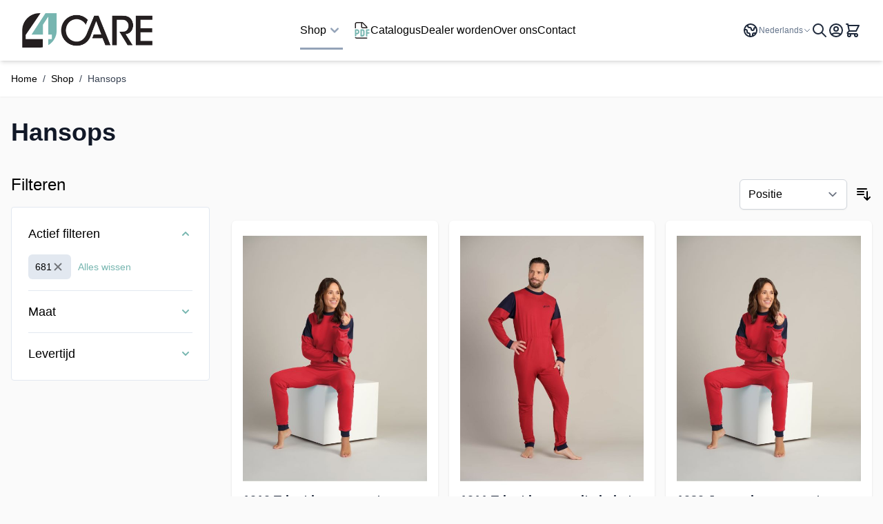

--- FILE ---
content_type: text/html; charset=UTF-8
request_url: https://4care.eu/nl/shop/hansops.html?color=21
body_size: 75501
content:
<!doctype html>
<html lang="nl">
<head >
    <meta charset="utf-8"/>
<meta name="title" content="Hansops | Plukpak | Aangepaste plukpakken | Alzheimer"/>
<meta name="description" content="✓Comfortabel ✓Aangepaste kleding ✓Ritssluiting✓Goede kwaliteit | ouderen | volwassenen | kinderen | incontinent | nachtkleding | plukpak | smeerpak| pyjama |"/>
<meta name="keywords" content="aangepaste kleding, hansops, incontinentie, plukpak, smeerkpak, dames, heren, pyjama, hansop ouderen, hansop pyjama kinderen, hansop pyjama volwassenen, incontinente pyjama, incontinente kleding, hansop met voeten, dwangmatig gedrag, bedridden persoon, rolstoelkleding."/>
<meta name="robots" content="INDEX,FOLLOW"/>
<meta name="viewport" content="width=device-width, initial-scale=1"/>
<title>Hansops | Plukpak | Aangepaste plukpakken | Alzheimer</title>
<link  rel="stylesheet" type="text/css"  media="all" href="https://4care.eu/static/version1769685932/frontend/RedInGo/4care/nl_NL/css/styles.min.css" />
<link  rel="canonical" href="https://4care.eu/nl/shop/hansops.html" />
<link  rel="icon" type="image/x-icon" href="https://4care.eu/media/favicon/stores/1/favicon-white-4care.gif" />
<link  rel="shortcut icon" type="image/x-icon" href="https://4care.eu/media/favicon/stores/1/favicon-white-4care.gif" />
<!-- Google Tag Manager -->

<!-- End Google Tag Manager -->    <!-- Google Tag Manager -->
    
                    
        <!-- End Google Tag Manager -->


</head>
<body id="html-body" class="page-with-filter page-products categorypath-shop-hansops category-hansops catalog-category-view page-layout-2columns-left">

        
    <!-- Google Tag Manager (noscript) -->
            <noscript><iframe src="https://www.googletagmanager.com/ns.html?id=GTM-NQCX7RCP"
                          height="0" width="0" style="display:none;visibility:hidden"></iframe></noscript>
        <!-- End Google Tag Manager (noscript) -->
    <input name="form_key" type="hidden" value="oHoo9h1Xp6sVei8V" />
    <noscript>
        <section class="message global noscript border-b-2 border-blue-500 bg-blue-50 shadow-none m-0 px-0 rounded-none font-normal">
            <div class="container text-center">
                <p>
                    <strong>JavaScript lijkt te zijn uitgeschakeld in uw browser.</strong>
                    <span>
                        Voor de beste gebruikerservaring, zorg ervoor dat javascript ingeschakeld is voor uw browser.                    </span>
                </p>
            </div>
        </section>
    </noscript>






<section id="notice-cookie-block"
         aria-label="Wij&#x20;gebruiken&#x20;cookies&#x20;om&#x20;uw&#x20;ervaring&#x20;beter&#x20;te&#x20;maken."
         x-data="initCookieBanner();"
         x-defer="intersect"
         @private-content-loaded.window="checkAcceptCookies()"
>
    <template x-if="showCookieBanner">
        <div role="dialog"
             aria-modal="true"
             class="container fixed py-0 right-0 bottom-0 z-30 flex max-w-full bg-container-darker
                border-t-2 border-container-darker"
        >
            <button @click="showCookieBanner = false;" aria-label="Paneel&#x20;sluiten"
                    class="absolute right-0 top-0 p-4">
                <svg xmlns="http://www.w3.org/2000/svg" fill="none" viewBox="0 0 24 24" stroke-width="2" stroke="currentColor" width="24" height="24" role="img">
  <path stroke-linecap="round" stroke-linejoin="round" d="M6 18L18 6M6 6l12 12"/>
<title>x</title></svg>
            </button>

            <div class="p-2 pr-4">
                <p class="mb-1">
                    <span class="font-semibold">
                        Wij gebruiken cookies om uw ervaring beter te maken.                    </span>
                </p>
                <p class="mb-1">
                    <span>
                        Om te voldoen aan de cookie wetgeving, vragen we uw toestemming om de cookies te plaatsen.                    </span>
                </p>
                <p class="mb-4">
                    <a href="https://4care.eu/nl/privacy-en-cookie-policy/"
                       class="underline">
                        Lees ons beleid                    </a>
                </p>
                <div class="my-2">
                    <button @click="setAcceptCookies(); showCookieBanner = false"
                            id="btn-cookie-allow"
                            class="btn btn-primary"
                    >
                        Cookies toestaan                    </button>
                </div>
            </div>
        </div>
    </template>
</section>
<div class="page-wrapper"><header class="page-header"><a class="action skip sr-only focus:not-sr-only focus:absolute focus:z-40 focus:bg-white
   contentarea"
   href="#contentarea">
    <span>
        Ga naar de inhoud    </span>
</a>

<div id="header"
     x-data="initHeader()"
     @private-content-loaded.window="getData(event.detail.data)"
>
        <div class="bg-white shadow-md relative py-4 md:p-4">
        <div class="container flex justify-between items-center">
            
            <!--Logo-->
            <div class="flex justify-center">
    <a
        class="flex items-center justify-center text-xl font-medium tracking-wide text-gray-800
            no-underline hover:no-underline font-title"
        href="https://4care.eu/nl/"
        aria-label="Ga&#x20;naar&#x20;de&#x20;startpagina"
    >
        <img
                src="https://4care.eu/media/logo/stores/1/logo.-4-care.png"
                alt="4Care"
            width="189"            height="64"        />
            </a>
</div>

            <!--Main Navigation-->
            <nav
    x-data="initMenuMobile_697d560370487()"
    @load.window="setActiveMenu($root)"
    @keydown.window.escape="closeMenu()"
    class="relative z-20 navigation order-first lg:hidden w-12 h-12"
    aria-label="Site&#x20;navigatie"
    role="navigation"
>
    <!-- mobile -->
    <button
        x-ref="mobileMenuTrigger"
        @click="openMenu()"
        :class="{'overflow-x-hidden overflow-y-auto fixed top-0 left-0 w-full' : open}"
        type="button"
        aria-label="Menu&#x20;openen"
        aria-haspopup="menu"
        :aria-expanded="open"
        :hidden="open"
    >
        <svg xmlns="http://www.w3.org/2000/svg" fill="none" viewBox="0 0 24 24" stroke-width="2" stroke="currentColor" class="p-3" width="48" height="48" :class="{ 'hidden' : open, 'block': !open }" aria-hidden="true">
  <path stroke-linecap="round" stroke-linejoin="round" d="M4 6h16M4 12h16M4 18h16"/>
</svg>
    </button>
    <div
        x-ref="mobileMenuNavLinks"
        class="
            fixed top-0 right-0 w-full h-full p-1 hidden
            flex-col border-t border-container bg-container-lighter
            overflow-y-auto overflow-x-hidden
        "
        :class="{ 'flex': open, 'hidden': !open }"
        :aria-hidden="open ? 'false' : 'true'"
        role="dialog"
        aria-modal="true"
    >
        <ul
            class="border-t flex flex-col gap-y-1 mt-16"
            aria-label="Site&#x20;navigatielinks"
        >
                            <li
                    data-child-id="category-node-11-main"
                    class="level-0"
                >
                    <div
                        class="flex items-center transition-transform duration-150 ease-in-out transform"
                        :class="{
                            '-translate-x-full' : mobilePanelActiveId,
                            'translate-x-0' : !mobilePanelActiveId
                        }"
                    >
                        <a
                            class="flex items-center w-full px-8 py-4 border-b cursor-pointer
                                bg-container-lighter border-container level-0
                            "
                            href="https://4care.eu/nl/shop.html"
                            title="Shop"
                        >
                            Shop                        </a>
                                                    <button
                                @click="openSubcategory('category-node-11')"
                                class="absolute right-0 flex items-center justify-center w-11 h-11 mr-8 cursor-pointer
                                    bg-container-lighter border-container"
                                aria-label="Open&#x20;Shop&#x20;subcategorie&#xEB;n"
                                aria-haspopup="true"
                                :aria-expanded="mobilePanelActiveId === 'category-node-11'"
                            >
                                <div class="w-8 h-8 border rounded">
                                    <svg xmlns="http://www.w3.org/2000/svg" fill="none" viewBox="0 0 24 24" stroke-width="2" stroke="currentColor" class="w-full h-full p-1" width="24" height="24" aria-hidden="true">
  <path stroke-linecap="round" stroke-linejoin="round" d="M9 5l7 7-7 7"/>
</svg>
                                </div>
                            </button>
                                            </div>
                                            <div
                            data-child-id="category-node-11"
                            class="absolute top-0 right-0 z-10 flex flex-col gap-1 w-full h-full p-1 bg-container-lighter"
                            :class="{
                                'hidden': mobilePanelActiveId !== 'category-node-11'
                            }"
                        >
                            <ul
                                class="mt-16 transition-transform duration-200 ease-in-out translate-x-full transform"
                                :class="{
                                    'translate-x-full' : mobilePanelActiveId !== 'category-node-11',
                                    'translate-x-0' : mobilePanelActiveId === 'category-node-11',
                                }"
                                aria-label="Subcategorie&#xEB;n"
                            >
                                <li>
                                    <button
                                        type="button"
                                        class="flex items-center px-8 py-4 border-b cursor-pointer bg-container border-container w-full border-t"
                                        @click="backToMainCategories('category-node-11-main')"
                                        aria-label="Terug&#x20;naar&#x20;hoofdcategorie&#xEB;n"
                                    >
                                        <svg xmlns="http://www.w3.org/2000/svg" fill="none" viewBox="0 0 24 24" stroke-width="2" stroke="currentColor" width="24" height="24" aria-hidden="true">
  <path stroke-linecap="round" stroke-linejoin="round" d="M15 19l-7-7 7-7"/>
</svg>
                                        <span class="ml-4">
                                            Shop                                        </span>
                                    </button>
                                </li>
                                <li>
                                    <a
                                        href="https://4care.eu/nl/shop.html"
                                        title="Shop"
                                        class="flex items-center w-full px-8 py-4 border-b cursor-pointer
                                            bg-container-lighter border-container
                                        "
                                    >
                                        <span class="ml-10">
                                            Bekijk alles                                        </span>
                                    </a>
                                </li>
                                                                    <li>
                                        <a
                                            href="https://4care.eu/nl/catalog/category/view/s/body-s/id/3/"
                                            title="Body&#x27;s"
                                            class="flex items-center w-full px-8 py-4 border-b cursor-pointer
                                                bg-container-lighter border-container
                                            "
                                        >
                                            <span class="ml-10 text-base text-gray-700">
                                                Body&#039;s                                            </span>
                                        </a>
                                    </li>
                                                                    <li>
                                        <a
                                            href="https://4care.eu/nl/shop/hansops.html"
                                            title="Hansops"
                                            class="flex items-center w-full px-8 py-4 border-b cursor-pointer
                                                bg-container-lighter border-container
                                            "
                                        >
                                            <span class="ml-10 text-base text-gray-700">
                                                Hansops                                            </span>
                                        </a>
                                    </li>
                                                                    <li>
                                        <a
                                            href="https://4care.eu/nl/shop/anti-scheurpakken.html"
                                            title="Anti&#x20;Scheurpakken"
                                            class="flex items-center w-full px-8 py-4 border-b cursor-pointer
                                                bg-container-lighter border-container
                                            "
                                        >
                                            <span class="ml-10 text-base text-gray-700">
                                                Anti Scheurpakken                                            </span>
                                        </a>
                                    </li>
                                                                    <li>
                                        <a
                                            href="https://4care.eu/nl/shop/aangepaste-bovenkleding.html"
                                            title="Aangepaste&#x20;Bovenkleding"
                                            class="flex items-center w-full px-8 py-4 border-b cursor-pointer
                                                bg-container-lighter border-container
                                            "
                                        >
                                            <span class="ml-10 text-base text-gray-700">
                                                Aangepaste Bovenkleding                                            </span>
                                        </a>
                                    </li>
                                                                    <li>
                                        <a
                                            href="https://4care.eu/nl/shop/outwear.html"
                                            title="Outwear"
                                            class="flex items-center w-full px-8 py-4 border-b cursor-pointer
                                                bg-container-lighter border-container
                                            "
                                        >
                                            <span class="ml-10 text-base text-gray-700">
                                                Outwear                                            </span>
                                        </a>
                                    </li>
                                                                    <li>
                                        <a
                                            href="https://4care.eu/nl/shop/zorg-artikelen.html"
                                            title="Zorg&#x20;Artikelen"
                                            class="flex items-center w-full px-8 py-4 border-b cursor-pointer
                                                bg-container-lighter border-container
                                            "
                                        >
                                            <span class="ml-10 text-base text-gray-700">
                                                Zorg Artikelen                                            </span>
                                        </a>
                                    </li>
                                                                    <li>
                                        <a
                                            href="https://4care.eu/nl/shop/ondermode.html"
                                            title="Ondermode"
                                            class="flex items-center w-full px-8 py-4 border-b cursor-pointer
                                                bg-container-lighter border-container
                                            "
                                        >
                                            <span class="ml-10 text-base text-gray-700">
                                                Ondermode                                            </span>
                                        </a>
                                    </li>
                                                                    <li>
                                        <a
                                            href="https://4care.eu/nl/shop/aanbiedingen.html"
                                            title="Aanbiedingen"
                                            class="flex items-center w-full px-8 py-4 border-b cursor-pointer
                                                bg-container-lighter border-container
                                            "
                                        >
                                            <span class="ml-10 text-base text-gray-700">
                                                Aanbiedingen                                            </span>
                                        </a>
                                    </li>
                                                            </ul>
                            <button
                                @click="closeMenu()"
                                class="absolute flex justify-end w-16 self-end mb-1 transition-none"
                                aria-label="Menu&#x20;sluiten"
                            >
                                <svg xmlns="http://www.w3.org/2000/svg" fill="none" viewBox="0 0 24 24" stroke-width="2" stroke="currentColor" class="hidden p-4" width="64" height="64" :class="{ 'hidden' : !open, 'block': open }" aria-hidden="true">
  <path stroke-linecap="round" stroke-linejoin="round" d="M6 18L18 6M6 6l12 12"/>
</svg>
                            </button>
                        </div>
                                    </li>
                        <li>
                <!-- TODO: hadle diferent store views -->
                <a 
                    href="https://4care.eu/nl/catalog/"
                    title="Catalogus" 
                    class="flex items-center w-full gap-2 px-8 py-4 border-b cursor-pointer bg-container-lighter border-container"
                >
                    <svg xmlns="http://www.w3.org/2000/svg" id="b" viewBox="0 0 451.69 508.91" width="24" height="24" aria-hidden="true"><g id="c"><path d="m351.69,192h33v-28.2c0-12.7-5.1-24.9-14.1-33.9L254.69,14.1c-9-9-21.2-14.1-33.9-14.1H64.69C29.39,0,.69,28.7.69,64v127.73h32v-127.73c0-17.7,14.3-32,32-32h128v112c0,24.79,18.81,45.19,42.93,47.73h19.24v.27h96.83Zm-111-32c-8.8,0-16-7.2-16-16V32.5c2.8.7,5.3,2.1,7.4,4.2l115.9,115.9c2.1,2,3.5,4.6,4.2,7.4h-111.5Z" style="fill:#241f20;"/><path d="m37.28,467.64H0c9.19,24.1,32.52,41.27,59.82,41.27h318v-32H59.82c-8.8,0-16.76-3.54-22.54-9.27Z" style="fill:#241f20;"/></g><g id="d"><path d="m22.16,220.86h42.95c41.48,0,75.17,35.04,75.17,78.17s-33.69,78.17-75.17,78.17h-21.48v44.67c0,12.28-9.66,22.34-21.48,22.34S.69,434.16.69,421.87v-178.68c0-12.28,9.66-22.34,21.48-22.34Zm42.95,111.68c17.85,0,32.21-14.94,32.21-33.5s-14.36-33.5-32.21-33.5h-21.48v67.01h21.48Zm128.86-111.68h42.95c35.57,0,64.43,30.01,64.43,67.01v89.34c0,36.99-28.86,67.01-64.43,67.01h-42.95c-11.81,0-21.48-10.05-21.48-22.34v-178.68c0-12.28,9.66-22.34,21.48-22.34Zm42.95,178.68c11.81,0,21.48-10.05,21.48-22.34v-89.34c0-12.28-9.66-22.34-21.48-22.34h-21.48v134.01h21.48Zm107.38-156.35c0-12.28,9.66-22.34,21.48-22.34h64.43c11.81,0,21.48,10.05,21.48,22.34s-9.66,22.34-21.48,22.34h-42.95v44.67h42.95c11.81,0,21.48,10.05,21.48,22.34s-9.66,22.34-21.48,22.34h-42.95v67.01c0,12.28-9.66,22.34-21.48,22.34s-21.48-10.05-21.48-22.34v-178.68Z" style="fill:#77b6b0;"/></g></svg>
                    Catalogus                </a>
            </li>
            <li>
                <!-- TODO: hadle diferent store views -->
                <a
                    href="https://4care.eu/nl/become-a-dealer/"
                    title="Dealer worden"
                    class="flex items-center w-full px-8 py-4 border-b cursor-pointer bg-container-lighter border-container"
                >
                    Dealer worden                </a>
            </li>
            <li>
                <!-- TODO: hadle diferent store views -->
                <a
                    href="https://4care.eu/nl/about-us/"
                    title="Over ons"
                    class="flex items-center w-full px-8 py-4 border-b cursor-pointer bg-container-lighter border-container"
                >
                    Over ons                </a>
            </li>
            <li>
                <!-- TODO: hadle diferent store views -->
                <a
                    href="https://4care.eu/nl/contact/"
                    title="Contact"
                    class="flex items-center w-full px-8 py-4 border-b cursor-pointer bg-container-lighter border-container"
                >
                    Contact                </a>
            </li>
            <li>
                <div class="px-8 py-4">
                <div x-data="{ open: false }" class="relative">
    <div class="sr-only">
        Taal    </div>

    <button @click.prevent="open = !open"
            @click.outside="open = false"
            @keydown.window.escape="open=false"
            type="button"
            class="text-slate-500 text-xs md:ml-1 border-0 flex gap-1 items-center"
            aria-haspopup="true"
            aria-expanded="true"
    >
        <svg xmlns="http://www.w3.org/2000/svg" fill="none" viewBox="0 0 24 24" stroke-width="2" stroke="currentColor" class="text-slate-800" width="24" height="24" aria-hidden="true">
  <path stroke-linecap="round" stroke-linejoin="round" d="M3.055 11H5a2 2 0 012 2v1a2 2 0 002 2 2 2 0 012 2v2.945M8 3.935V5.5A2.5 2.5 0 0010.5 8h.5a2 2 0 012 2 2 2 0 104 0 2 2 0 012-2h1.064M15 20.488V18a2 2 0 012-2h3.064M21 12a9 9 0 11-18 0 9 9 0 0118 0z"/>
</svg>
        Nederlands        <svg xmlns="http://www.w3.org/2000/svg" fill="none" viewBox="0 0 24 24" stroke-width="2" stroke="currentColor" class="h-3 w-3 text-slate-500" width="25" height="25" role="img">
  <path stroke-linecap="round" stroke-linejoin="round" d="M19 9l-7 7-7-7"/>
<title>chevron-down</title></svg>
    </button>

    <nav x-cloak="" x-show="open" class="absolute left-0 top-full z-20 w-56 py-2 mt-1 overflow-auto origin-top-left rounded-sm shadow-lg sm:w-48 lg:mt-3 bg-container-lighter">
        <div class="my-1" role="menu" aria-orientation="vertical" aria-labelledby="options-menu">
            <a href="https://4care.eu/nl/" class="block px-4 py-2 lg:px-5 lg:py-2 hover:bg-gray-100">
                Nederlands
            </a>
            <a href="https://4care.eu/de/" class="block px-4 py-2 lg:px-5 lg:py-2 hover:bg-gray-100">
                Deutsch
            </a>
            <a href="https://4care.com.pl/pl/" class="block px-4 py-2 lg:px-5 lg:py-2 hover:bg-gray-100">
                Polski
            </a>
            <a href="https://4care.eu/en/" class="block px-4 py-2 lg:px-5 lg:py-2 hover:bg-gray-100">
                English
            </a>
            <a href="https://4care-usa.com/us/" class="block px-4 py-2 lg:px-5 lg:py-2 hover:bg-gray-100">
                USA
            </a>
            <a href="https://4care.fr/fr/" class="block px-4 py-2 lg:px-5 lg:py-2 hover:bg-gray-100">
                French
            </a>
        </div>
    </nav>
</div>
                </div>
            </li>
        </ul>
        <button
            @click="closeMenu()"
            class="absolute flex justify-end w-16 self-end mb-1"
            aria-label="Menu&#x20;sluiten"
            type="button"
        >
            <svg xmlns="http://www.w3.org/2000/svg" fill="none" viewBox="0 0 24 24" stroke-width="2" stroke="currentColor" class="hidden p-4" width="64" height="64" :class="{ 'hidden' : !open, 'block': open }" aria-hidden="true">
  <path stroke-linecap="round" stroke-linejoin="round" d="M6 18L18 6M6 6l12 12"/>
</svg>
        </button>
    </div>
</nav>


<nav
    class="navigation relative hidden lg:block"
    aria-label="Hoofdmenu"
    x-data="initMenuDesktop_697d56037525e()"
    x-ref="nav-desktop"
    @load.window="setActiveMenu($root)"
>
    <ul class="flex flex-wrap gap-x-8 items-center">
                                    <li
                    class="level-0"
                    x-data="{
                        open: false,
                        canHover(func) {
                            const isHoverableDevice = window.matchMedia('(hover: hover) and (pointer: fine)').matches;
                            if (!isHoverableDevice) return;
                            func();
                        }
                    }"
                    @click.outside="open = false"
                                        @mouseenter="canHover(() => { open = true })"
                    @mouseleave="canHover(() => { open = false })"
                                        @keydown.escape="open = false"
                >
                    <button
                        type="button"
                        class="level-0 group w-full flex justify-between items-center gap-1 pt-4 pb-[calc(theme(padding.4)_-_3px)]
                            border-b-[3px] border-transparent hover:border-primary transition
                            aria-expanded:text-forcare aria-expanded:border-primary data-[has-current]:aria-expanded:border-primary
                            data-[has-current]:border-slate-400 data-[has-current]:hover:border-primary"
                        @click="open = !open"
                        aria-expanded="false"
                        :aria-expanded="open"
                        aria-controls="category-node-11-desktop-menu-panel"
                    >
                        Shop                        <svg xmlns="http://www.w3.org/2000/svg" viewBox="0 0 20 20" fill="currentColor" class="transition group-aria-expanded:rotate-180 text-slate-400 group-aria-expanded:text-inherit" width="24" height="24" aria-hidden="true">
  <path fill-rule="evenodd" d="M5.293 7.293a1 1 0 011.414 0L10 10.586l3.293-3.293a1 1 0 111.414 1.414l-4 4a1 1 0 01-1.414 0l-4-4a1 1 0 010-1.414z" clip-rule="evenodd"/>
</svg>
                    </button>
                    <div
                        id="category-node-11-desktop-menu-panel"
                        class="z-30 absolute top-full inset-x-0 flex flex-col min-h-64 border-t border-slate-100 rounded-b-md bg-white shadow-md overflow-auto w-max overflow-visible"
                        x-show="open === true"
                        x-transition
                        x-cloak
                    >
                        <ul class="flex flex-col gap-1 py-2.5 px-2 w-72">
                            <li>
                                <a
                                    href="https://4care.eu/nl/shop.html"
                                    class="flex p-2 rounded-md hover:bg-slate-50 aria-[current=page]:font-medium"
                                >See all Shop</a>
                            </li>
                                                            
    <li class="level-1">
        <a
            href="https://4care.eu/nl/catalog/category/view/s/body-s/id/3/"
            class="level-1 flex p-2 rounded-md hover:bg-slate-50 aria-[current=page]:font-medium"
        >Body&#039;s</a>
    </li>
                                                            
    <li class="level-1">
        <a
            href="https://4care.eu/nl/shop/hansops.html"
            class="level-1 flex p-2 rounded-md hover:bg-slate-50 aria-[current=page]:font-medium"
        >Hansops</a>
    </li>
                                                            
    <li class="level-1">
        <a
            href="https://4care.eu/nl/shop/anti-scheurpakken.html"
            class="level-1 flex p-2 rounded-md hover:bg-slate-50 aria-[current=page]:font-medium"
        >Anti Scheurpakken</a>
    </li>
                                                            
    <li
        class="level-1"
        x-data="{ subMenuOpencategory_node_6: false }"
        @click.outside="subMenuOpencategory_node_6 = false"
    >
        <button
            type="button"
            class="group w-full flex justify-between items-center gap-1 p-2 rounded-md hover:bg-slate-50
                aria-expanded:text-forcare aria-expanded:bg-gray-50 data-[has-current]:font-medium"
            x-ref="childmenuTogglecategory_node_6"
            @click="subMenuOpencategory_node_6 = !subMenuOpencategory_node_6;
                $nextTick(() => {
                    $refs.childmenuViewAllcategory_node_6.focus();
                    $refs.childmenuWrappercategory_node_6.scrollIntoView({
                        behavior: 'smooth',
                        block: 'nearest',
                        inline: 'end'
                    });
                });"
            aria-expanded="false"
            :aria-expanded="subMenuOpencategory_node_6"
            aria-controls="category-node-6-desktop-menu-panel"
        >
            Aangepaste Bovenkleding            <svg xmlns="http://www.w3.org/2000/svg" viewBox="0 0 20 20" fill="currentColor" class="text-slate-400 group-aria-expanded:text-inherit" width="24" height="24" aria-hidden="true">
  <path fill-rule="evenodd" d="M7.293 14.707a1 1 0 010-1.414L10.586 10 7.293 6.707a1 1 0 011.414-1.414l4 4a1 1 0 010 1.414l-4 4a1 1 0 01-1.414 0z" clip-rule="evenodd"/>
</svg>
        </button>
        <ul
            id="category-node-6-desktop-menu-panel"
            class="absolute inset-0 border-l border-slate-100 bg-white flex flex-col gap-1 py-2.5 px-2 w-72 translate-x-72"
            x-show="subMenuOpencategory_node_6"
            x-ref="childmenuWrappercategory_node_6"
            @keydown.escape.stop="subMenuOpencategory_node_6 = false;
                $refs.childmenuTogglecategory_node_6.focus();"
        >
            <li>
                <a
                    href="https://4care.eu/nl/shop/aangepaste-bovenkleding.html"
                    class="flex p-2 rounded-md hover:bg-slate-50 aria-[current=page]:font-medium"
                    x-ref="childmenuViewAllcategory_node_6"
                >See all Aangepaste Bovenkleding</a>
            </li>
                            
    <li class="level-2">
        <a
            href="https://4care.eu/nl/shop/aangepaste-bovenkleding/heren.html"
            class="level-2 flex p-2 rounded-md hover:bg-slate-50 aria-[current=page]:font-medium"
        >Heren</a>
    </li>
                            
    <li class="level-2">
        <a
            href="https://4care.eu/nl/shop/aangepaste-bovenkleding/dames.html"
            class="level-2 flex p-2 rounded-md hover:bg-slate-50 aria-[current=page]:font-medium"
        >Dames</a>
    </li>
                    </ul>
    </li>
                                                            
    <li
        class="level-1"
        x-data="{ subMenuOpencategory_node_7: false }"
        @click.outside="subMenuOpencategory_node_7 = false"
    >
        <button
            type="button"
            class="group w-full flex justify-between items-center gap-1 p-2 rounded-md hover:bg-slate-50
                aria-expanded:text-forcare aria-expanded:bg-gray-50 data-[has-current]:font-medium"
            x-ref="childmenuTogglecategory_node_7"
            @click="subMenuOpencategory_node_7 = !subMenuOpencategory_node_7;
                $nextTick(() => {
                    $refs.childmenuViewAllcategory_node_7.focus();
                    $refs.childmenuWrappercategory_node_7.scrollIntoView({
                        behavior: 'smooth',
                        block: 'nearest',
                        inline: 'end'
                    });
                });"
            aria-expanded="false"
            :aria-expanded="subMenuOpencategory_node_7"
            aria-controls="category-node-7-desktop-menu-panel"
        >
            Outwear            <svg xmlns="http://www.w3.org/2000/svg" viewBox="0 0 20 20" fill="currentColor" class="text-slate-400 group-aria-expanded:text-inherit" width="24" height="24" aria-hidden="true">
  <path fill-rule="evenodd" d="M7.293 14.707a1 1 0 010-1.414L10.586 10 7.293 6.707a1 1 0 011.414-1.414l4 4a1 1 0 010 1.414l-4 4a1 1 0 01-1.414 0z" clip-rule="evenodd"/>
</svg>
        </button>
        <ul
            id="category-node-7-desktop-menu-panel"
            class="absolute inset-0 border-l border-slate-100 bg-white flex flex-col gap-1 py-2.5 px-2 w-72 translate-x-72"
            x-show="subMenuOpencategory_node_7"
            x-ref="childmenuWrappercategory_node_7"
            @keydown.escape.stop="subMenuOpencategory_node_7 = false;
                $refs.childmenuTogglecategory_node_7.focus();"
        >
            <li>
                <a
                    href="https://4care.eu/nl/shop/outwear.html"
                    class="flex p-2 rounded-md hover:bg-slate-50 aria-[current=page]:font-medium"
                    x-ref="childmenuViewAllcategory_node_7"
                >See all Outwear</a>
            </li>
                            
    <li class="level-2">
        <a
            href="https://4care.eu/nl/shop/outwear/jassen-en-capes.html"
            class="level-2 flex p-2 rounded-md hover:bg-slate-50 aria-[current=page]:font-medium"
        >Jassen en capes</a>
    </li>
                            
    <li class="level-2">
        <a
            href="https://4care.eu/nl/shop/outwear/regenkleding-en-been-bescherming.html"
            class="level-2 flex p-2 rounded-md hover:bg-slate-50 aria-[current=page]:font-medium"
        >Regenkleding en been bescherming</a>
    </li>
                            
    <li class="level-2">
        <a
            href="https://4care.eu/nl/shop/outwear/winter-en-zomer-hoezen.html"
            class="level-2 flex p-2 rounded-md hover:bg-slate-50 aria-[current=page]:font-medium"
        >Winter en zomer hoezen</a>
    </li>
                    </ul>
    </li>
                                                            
    <li class="level-1">
        <a
            href="https://4care.eu/nl/shop/zorg-artikelen.html"
            class="level-1 flex p-2 rounded-md hover:bg-slate-50 aria-[current=page]:font-medium"
        >Zorg Artikelen</a>
    </li>
                                                            
    <li class="level-1">
        <a
            href="https://4care.eu/nl/shop/ondermode.html"
            class="level-1 flex p-2 rounded-md hover:bg-slate-50 aria-[current=page]:font-medium"
        >Ondermode</a>
    </li>
                                                            
    <li class="level-1">
        <a
            href="https://4care.eu/nl/shop/aanbiedingen.html"
            class="level-1 flex p-2 rounded-md hover:bg-slate-50 aria-[current=page]:font-medium"
        >Aanbiedingen</a>
    </li>
                                                    </ul>
                    </div>
                </li>
                            <li>
            <a 
                href="https://4care.eu/nl/catalog/"
                title="Catalogus" 
                class="flex gap-2 ml-4"
            >
                <svg xmlns="http://www.w3.org/2000/svg" id="b" viewBox="0 0 451.69 508.91" width="24" height="24" aria-hidden="true"><g id="c_2"><path d="m351.69,192h33v-28.2c0-12.7-5.1-24.9-14.1-33.9L254.69,14.1c-9-9-21.2-14.1-33.9-14.1H64.69C29.39,0,.69,28.7.69,64v127.73h32v-127.73c0-17.7,14.3-32,32-32h128v112c0,24.79,18.81,45.19,42.93,47.73h19.24v.27h96.83Zm-111-32c-8.8,0-16-7.2-16-16V32.5c2.8.7,5.3,2.1,7.4,4.2l115.9,115.9c2.1,2,3.5,4.6,4.2,7.4h-111.5Z" style="fill:#241f20;"/><path d="m37.28,467.64H0c9.19,24.1,32.52,41.27,59.82,41.27h318v-32H59.82c-8.8,0-16.76-3.54-22.54-9.27Z" style="fill:#241f20;"/></g><g id="d_2"><path d="m22.16,220.86h42.95c41.48,0,75.17,35.04,75.17,78.17s-33.69,78.17-75.17,78.17h-21.48v44.67c0,12.28-9.66,22.34-21.48,22.34S.69,434.16.69,421.87v-178.68c0-12.28,9.66-22.34,21.48-22.34Zm42.95,111.68c17.85,0,32.21-14.94,32.21-33.5s-14.36-33.5-32.21-33.5h-21.48v67.01h21.48Zm128.86-111.68h42.95c35.57,0,64.43,30.01,64.43,67.01v89.34c0,36.99-28.86,67.01-64.43,67.01h-42.95c-11.81,0-21.48-10.05-21.48-22.34v-178.68c0-12.28,9.66-22.34,21.48-22.34Zm42.95,178.68c11.81,0,21.48-10.05,21.48-22.34v-89.34c0-12.28-9.66-22.34-21.48-22.34h-21.48v134.01h21.48Zm107.38-156.35c0-12.28,9.66-22.34,21.48-22.34h64.43c11.81,0,21.48,10.05,21.48,22.34s-9.66,22.34-21.48,22.34h-42.95v44.67h42.95c11.81,0,21.48,10.05,21.48,22.34s-9.66,22.34-21.48,22.34h-42.95v67.01c0,12.28-9.66,22.34-21.48,22.34s-21.48-10.05-21.48-22.34v-178.68Z" style="fill:#77b6b0;"/></g></svg>
                Catalogus            </a>
        </li>
        <li>
            <a
                href="https://4care.eu/nl/become-a-dealer/"
                title="Dealer worden"
                class="level-0 flex pt-4 pb-[calc(theme(padding.4)_-_3px)] border-b-[3px] border-transparent hover:border-primary
                    aria-[current=page]:border-slate-400 aria-[current=page]:hover:border-primary"
            >
                Dealer worden            </a>
        </li>
        <li>
            <a
                href="https://4care.eu/nl/about-us/"
                title="Over ons"
                class="level-0 flex pt-4 pb-[calc(theme(padding.4)_-_3px)] border-b-[3px] border-transparent hover:border-primary
                    aria-[current=page]:border-slate-400 aria-[current=page]:hover:border-primary"
            >
                Over ons            </a>
        </li>
        <li>
            <a
                href="https://4care.eu/nl/contact/"
                title="Contact"
                class="level-0 flex pt-4 pb-[calc(theme(padding.4)_-_3px)] border-b-[3px] border-transparent hover:border-primary
                    aria-[current=page]:border-slate-400 aria-[current=page]:hover:border-primary"
            >
                Contact            </a>
        </li>
    </ul>
</nav>


            <div class="flex gap-4 items-center relative">

                <!--Compare Icon-->
                <a id="compare-link"
                   class="relative invisible inline-block no-underline outline-none hover:text-black focus:ring-blue-700 focus:ring-1"
                   :class="{ 'invisible': !(itemCount > 0) }"
                   href="https://4care.eu/nl/catalog/product_compare/index/"
                   title="Producten vergelijken"
                   x-data="initCompareHeader()"
                   @private-content-loaded.window="receiveCompareData($event.detail.data)"
                >
                    <svg xmlns="http://www.w3.org/2000/svg" fill="none" viewBox="0 0 24 24" stroke-width="2" stroke="currentColor" class="text-slate-800 hover:text-black" width="24" height="24" role="img">
  <path stroke-linecap="round" stroke-linejoin="round" d="M3 6l3 1m0 0l-3 9a5.002 5.002 0 006.001 0M6 7l3 9M6 7l6-2m6 2l3-1m-3 1l-3 9a5.002 5.002 0 006.001 0M18 7l3 9m-3-9l-6-2m0-2v2m0 16V5m0 16H9m3 0h3"/>
<title>scale</title></svg>

                    <span class="sr-only label">
                        Producten vergelijken                    </span>

                    <span class="absolute top-0 right-0 px-3 py-1 -mt-5 -mr-4 text-xs font-semibold
                        leading-none text-center text-white uppercase transform
                        translate-y-1/2 rounded-full bg-red-600"
                    >
                        <span x-text="itemCount"></span>
                        <span x-show="itemCount === 1" class="sr-only">
                            product                        </span>
                        <span x-show="itemCount > 1" class="sr-only">
                            producten                        </span>
                    </span>
                </a>

                <div class="hidden lg:block">
                    <div x-data="{ open: false }" class="relative">
    <div class="sr-only">
        Taal    </div>

    <button @click.prevent="open = !open"
            @click.outside="open = false"
            @keydown.window.escape="open=false"
            type="button"
            class="text-slate-500 text-xs md:ml-1 border-0 flex gap-1 items-center"
            aria-haspopup="true"
            aria-expanded="true"
    >
        <svg xmlns="http://www.w3.org/2000/svg" fill="none" viewBox="0 0 24 24" stroke-width="2" stroke="currentColor" class="text-slate-800" width="24" height="24" aria-hidden="true">
  <path stroke-linecap="round" stroke-linejoin="round" d="M3.055 11H5a2 2 0 012 2v1a2 2 0 002 2 2 2 0 012 2v2.945M8 3.935V5.5A2.5 2.5 0 0010.5 8h.5a2 2 0 012 2 2 2 0 104 0 2 2 0 012-2h1.064M15 20.488V18a2 2 0 012-2h3.064M21 12a9 9 0 11-18 0 9 9 0 0118 0z"/>
</svg>
        Nederlands        <svg xmlns="http://www.w3.org/2000/svg" fill="none" viewBox="0 0 24 24" stroke-width="2" stroke="currentColor" class="h-3 w-3 text-slate-500" width="25" height="25" role="img">
  <path stroke-linecap="round" stroke-linejoin="round" d="M19 9l-7 7-7-7"/>
<title>chevron-down</title></svg>
    </button>

    <nav x-cloak="" x-show="open" class="absolute left-0 top-full z-20 w-56 py-2 mt-1 overflow-auto origin-top-left rounded-sm shadow-lg sm:w-48 lg:mt-3 bg-container-lighter">
        <div class="my-1" role="menu" aria-orientation="vertical" aria-labelledby="options-menu">
            <a href="https://4care.eu/nl/" class="block px-4 py-2 lg:px-5 lg:py-2 hover:bg-gray-100">
                Nederlands
            </a>
            <a href="https://4care.eu/de/" class="block px-4 py-2 lg:px-5 lg:py-2 hover:bg-gray-100">
                Deutsch
            </a>
            <a href="https://4care.com.pl/pl/" class="block px-4 py-2 lg:px-5 lg:py-2 hover:bg-gray-100">
                Polski
            </a>
            <a href="https://4care.eu/en/" class="block px-4 py-2 lg:px-5 lg:py-2 hover:bg-gray-100">
                English
            </a>
            <a href="https://4care-usa.com/us/" class="block px-4 py-2 lg:px-5 lg:py-2 hover:bg-gray-100">
                USA
            </a>
            <a href="https://4care.fr/fr/" class="block px-4 py-2 lg:px-5 lg:py-2 hover:bg-gray-100">
                French
            </a>
        </div>
    </nav>
</div>
                </div>

                <!--Search icon-->
                <button
                    id="menu-search-icon"
                    class="outline-none focus:ring-blue-700 focus:ring-1"
                    @click.prevent="
                        searchOpen = !searchOpen;
                        $dispatch('search-open');
                    "
                    aria-label="Zoekformulier&#x20;tonen&#x2F;verbergen"
                    aria-haspopup="true"
                    :aria-expanded="searchOpen"
                    x-ref="searchButton"
                >
                    <svg xmlns="http://www.w3.org/2000/svg" fill="none" viewBox="0 0 24 24" stroke-width="2" stroke="currentColor" class="text-slate-800 hover:text-black" width="24" height="24" aria-hidden="true">
  <path stroke-linecap="round" stroke-linejoin="round" d="M21 21l-6-6m2-5a7 7 0 11-14 0 7 7 0 0114 0z"/>
</svg>
                </button>

                <!--Customer Icon & Dropdown-->
                
<div
    class="hidden lg:inline-block"
    x-data="{ open: false }"
    @keyup.escape="open = false"
>
    <button
        type="button"
        id="customer-menu"
        class="block outline-none focus:ring-blue-700 focus:ring-1"
        @click="open = !open"
        @click.outside="open = false"
        :aria-expanded="open ? 'true' : 'false'"
        aria-label="Account"
        aria-haspopup="true"
    >
        <svg xmlns="http://www.w3.org/2000/svg" fill="none" viewBox="0 0 24 24" stroke-width="2" stroke="currentColor" class="text-slate-800 hover:text-black" width="24" height="24" aria-hidden="true">
  <path stroke-linecap="round" stroke-linejoin="round" d="M5.121 17.804A13.937 13.937 0 0112 16c2.5 0 4.847.655 6.879 1.804M15 10a3 3 0 11-6 0 3 3 0 016 0zm6 2a9 9 0 11-18 0 9 9 0 0118 0z"/>
</svg>
    </button>
    <nav
        class="
            absolute right-0 z-20 w-40 py-2 mt-2 -mr-4 px-1 overflow-auto origin-top-right rounded-sm
            shadow-lg sm:w-48 lg:mt-3 bg-container-lighter
        "
        x-cloak
        x-show="open"
        aria-labelledby="customer-menu"
        @click.outside="open = false"
    >
                    
<a id="customer.header.sign.in.link"
   class="block px-4 py-2 lg:px-5 lg:py-2 hover:bg-gray-100"
   onclick="hyva.setCookie && hyva.setCookie(
       'login_redirect',
       window.location.href,
       1
   )"
   href="https://4care.eu/nl/customer/account/index/"
   title="Inloggen"
>
    Inloggen</a>

    <a id="customer.header.register.link"
       class="block px-4 py-2 lg:px-5 lg:py-2 hover:bg-gray-100"
       href="https://4care.eu/nl/customer/account/create/"
       title="Account&#x20;aanmaken"
    >
        Account aanmaken    </a>
            </nav>
</div>

                <!--Cart Icon-->
                                    <button
                                    id="menu-cart-icon"
                    class="relative outline-none focus:ring-blue-700 focus:ring-1"
                    x-ref="cartButton"
                    :aria-disabled="isCartEmpty()"
                    title="kar"
                                            @click.prevent.stop="() => {
                            $dispatch('toggle-cart', { isOpen: true })
                        }"
                        @toggle-cart.window="toggleCart($event)"
                        :aria-expanded="isCartOpen"
                        aria-haspopup="dialog"
                                    >
                <span
                    class="sr-only label"
                    x-text="`
                        Minicart tonen/verbergen,
                        ${isCartEmpty() ?
                        'Winkelwagen is leeg' :
                        hyva.str(
                            'You have %1 product%2 in your cart.',
                            cart.summary_count,
                            cart.summary_count === 1 ? '' : 's'
                        )}`
                    "
                >
                </span>

                    <svg xmlns="http://www.w3.org/2000/svg" fill="none" viewBox="0 0 24 24" stroke-width="2" stroke="currentColor" class="text-slate-800 hover:text-black" width="24" height="24" role="img">
  <path stroke-linecap="round" stroke-linejoin="round" d="M3 3h2l.4 2M7 13h10l4-8H5.4M7 13L5.4 5M7 13l-2.293 2.293c-.63.63-.184 1.707.707 1.707H17m0 0a2 2 0 100 4 2 2 0 000-4zm-8 2a2 2 0 11-4 0 2 2 0 014 0z"/>
<title>shopping-cart</title></svg>

                    <span
                        x-text="cart.summary_count"
                        x-show="!isCartEmpty()"
                        x-cloak
                        class="
                            absolute top-0 right-0 px-3 py-1 -mt-5 -mr-4 text-xs font-semibold
                            leading-none text-center text-white uppercase transform
                            translate-y-1/2 rounded-full bg-red-600
                        "
                        aria-hidden="true"
                    ></span>
                                    </button>
                
            </div>
        </div>

        <!--Search-->
        <div class="container"
             id="search-content"
             x-cloak x-show="searchOpen"
             @click.outside="searchOpen = false"
             @keydown.escape="
                searchOpen = false;
                $refs.searchButton.focus();
             "
        >
            
<div class="mt-4" x-data="initMiniSearch()">
    <form
        class="form minisearch w-full"
        id="search_mini_form"
        x-ref="form"
        @submit.prevent="search()"
        @click.outside="open = false"
        action="https://4care.eu/nl/catalogsearch/result/"
        method="get"
        role="search"
    >
        <label class="hidden" for="search" data-role="minisearch-label">
            <span>Search</span>
        </label>
        <div class="flex w-full">
            <input
                id="search"
                x-ref="searchInput"
                type="search"
                autocomplete="off"
                name="q"
                value=""
                placeholder="Doorzoek&#x20;de&#x20;hele&#x20;winkel"
                maxlength="128"
                class="border-gray-200 border flex-1 px-3 py-2 shadow-sm rounded-l-md outline-none
                       placeholder:text-gray-400 focus:ring-gray-700 focus:ring-1"
                @focus.once="suggest"
                @input.debounce.300="suggest"
                @keydown.arrow-down.prevent="focusElement($root.querySelector('[tabindex]'))"
                @search-open.window.debounce.10="
                    $el.focus()
                    $el.select()
                "
            />
            <button type="submit"
                    title="Search"
                    class="bg-gray-700 text-white shadow-sm rounded-r-md px-3 outline-none focus:ring-gray-700 focus:ring-1"
                    aria-label="Search"
            >
                <svg xmlns="http://www.w3.org/2000/svg" fill="none" viewBox="0 0 24 24" stroke-width="2" stroke="currentColor" width="24" height="24" aria-hidden="true">
  <path stroke-linecap="round" stroke-linejoin="round" d="M21 21l-6-6m2-5a7 7 0 11-14 0 7 7 0 0114 0z"/>
</svg>
            </button>
        </div>
         <template x-if="suggestions.length > 0">
             <div class="leading-normal transition appearance-none text-grey-800 flex flex-col ml-1 mt-2 mr-12">
                 <template x-for="suggestion in suggestions">
                     <div class="flex justify-between p-2 bg-container-lighter even:bg-container mb-1 cursor-pointer
                                 border border-container hover:bg-container-darker"
                          tabindex="0"
                          @click="search(suggestion.title)"
                          @keydown.enter="search(suggestion.title)"
                          @keydown.arrow-up.prevent="
                              focusElement($event.target.previousElementSibling) || $refs.searchInput.focus()
                          "
                          @keydown.arrow-down.prevent="focusElement($event.target.nextElementSibling)"
                     >
                         <span x-text="suggestion.title"></span>
                         <span x-text="suggestion.num_results"></span>
                     </div>
                 </template>
             </div>
         </template>
    </form>
</div>
        </div>

    </div>

    <!--Cart Drawer-->
    
<section x-cloak
         x-show="cart"
         id="cart-drawer"
         x-data="initCartDrawer()"
         @private-content-loaded.window="getData($event.detail.data)"
         @toggle-cart.window="toggleCartDrawer($event)"
         @keydown.escape="closeCartDrawer"
>
    <div role="dialog"
         aria-labelledby="cart-drawer-title"
         aria-modal="true"
         :aria-hidden="!open"
         class="fixed inset-y-0 right-0 z-30 flex max-w-full">
        <div class="backdrop"
             x-show="open"
             x-transition:enter="ease-in-out duration-500"
             x-transition:enter-start="opacity-0"
             x-transition:enter-end="opacity-100"
             x-transition:leave="ease-in-out duration-500"
             x-transition:leave-start="opacity-100"
             x-transition:leave-end="opacity-0"
             role="button"
             @click="closeCartDrawer"
             aria-label="Minicart&#x20;sluiten"></div>
        <div class="relative w-screen max-w-md shadow-2xl"
             x-show="open"
             x-transition:enter="transform transition ease-in-out duration-500 sm:duration-700"
             x-transition:enter-start="translate-x-full"
             x-transition:enter-end="translate-x-0"
             x-transition:leave="transform transition ease-in-out duration-500 sm:duration-700"
             x-transition:leave-start="translate-x-0"
             x-transition:leave-end="translate-x-full"
             x-ref="cartDialogContent"
             role="region"
             :tabindex="open ? 0 : -1"
             aria-label="Winkelwagen"

        >
            <div class="flex flex-col h-full max-h-screen bg-white shadow-xl">
                
                <header class="relative px-4 py-6 sm:px-6">
                    <p id="cart-drawer-title" class="text-lg font-medium leading-7 text-gray-900">
                        <strong>Winkelwagen</strong>
                        <span class="items-total text-xs"
                              x-show="maxItemsToDisplay && maxItemsToDisplay < itemsCount"
                              x-text="getItemCountTitle()">
                        </span>
                    </p>
                </header>

                
                <template x-if="!itemsCount">
                    <div class="relative px-4 py-6 bg-white border-bs sm:px-6 border-container">
                        Winkelwagen is leeg                    </div>
                </template>

                <template x-if="itemsCount">
                    <div class="relative grid gap-6 sm:gap-8 px-1 py-3 sm:px-3 bg-white border-b border-container overflow-y-auto overscroll-y-contain">
                        <template x-for="item in cartItems">
                            <div class="flex items-start p-3 space-x-4 transition duration-150 ease-in-out rounded-lg hover:bg-gray-100">
                                <a :href="item.product_url"
                                   class="w-1/4"
                                   :aria-label="hyva.strf('Product\u0020\u0022\u00250\u0022', item.product_name)"
                                >
                                    <img
                                        :src="item.product_image.src"
                                        :width="item.product_image.width"
                                        :height="item.product_image.height"
                                        loading="lazy"
                                        alt=""
                                    />
                                </a>
                                <div class="w-3/4 space-y-2">
                                    <div>
                                        <p class="text-xl">
                                            <span x-html="item.qty"></span> x <span x-html="item.product_name"></span>
                                        </p>
                                        <p class="text-sm"><span x-html="item.product_sku"></span></p>
                                    </div>
                                    <template x-for="option in item.options">
                                        <div class="pt-2">
                                            <p class="font-semibold" x-text="option.label + ':'"></p>
                                            <p class="text-secondary" x-html="option.value"></p>
                                        </div>
                                    </template>
                                    <p><span x-html="item.product_price"></span></p>
                                    <div class="pt-4">
                                        <a :href="item.configure_url"
                                           x-show="item.product_type !== 'grouped' && item.is_visible_in_site_visibility"
                                           class="inline-flex p-2 mr-2 btn btn-primary"
                                           :aria-label="hyva.strf('Bewerk\u0020product\u0020\u0022\u00250\u0022', item.product_name)"
                                        >
                                            <svg xmlns="http://www.w3.org/2000/svg" fill="none" viewBox="0 0 24 24" stroke-width="2" stroke="currentColor" width="20" height="20" aria-hidden="true">
  <path stroke-linecap="round" stroke-linejoin="round" d="M15.232 5.232l3.536 3.536m-2.036-5.036a2.5 2.5 0 113.536 3.536L6.5 21.036H3v-3.572L16.732 3.732z"/>
</svg>
                                        </a>
                                        <button type="button"
                                                class="inline-flex p-2 btn btn-primary"
                                                @click="deleteItemFromCart(item.item_id)"
                                                :aria-label="hyva.strf('Verwijder\u0020product\u0020\u0022\u00250\u0022\u0020uit\u0020winkelwagen', item.product_name)"
                                        >
                                            <svg xmlns="http://www.w3.org/2000/svg" fill="none" viewBox="0 0 24 24" stroke-width="2" stroke="currentColor" width="20" height="20" aria-hidden="true">
  <path stroke-linecap="round" stroke-linejoin="round" d="M19 7l-.867 12.142A2 2 0 0116.138 21H7.862a2 2 0 01-1.995-1.858L5 7m5 4v6m4-6v6m1-10V4a1 1 0 00-1-1h-4a1 1 0 00-1 1v3M4 7h16"/>
</svg>
                                        </button>
                                    </div>

                                </div>
                            </div>
                        </template>
                    </div>
                </template>

                <template x-if="itemsCount">
                    <div>
                        
                        <div class="relative grid gap-6 sm:gap-8 py-3 px-1 sm:px-3 bg-white">
                            <div class="w-full p-3 space-x-4 transition duration-150 ease-in-out rounded-lg hover:bg-gray-100">
                                <p>Subtotaal: <span x-html="cart.subtotal"></span></p>
                            </div>
                            <div class="w-full p-3 space-x-4 transition duration-150 ease-in-out rounded-lg hover:bg-gray-100">
                                <a @click.prevent.stop="closeCartDrawer; $dispatch('toggle-authentication',
                                    {url: 'https://4care.eu/nl/checkout/'});"
                                   href="https://4care.eu/nl/checkout/"
                                   class="inline-flex btn btn-primary"
                                >
                                    Afrekenen                                </a>
                                <span>of</span>
                                <a href="https://4care.eu/nl/checkout/cart/"
                                   class="underline"
                                >
                                    Bekijk en bewerk winkelwagen                                </a>
                            </div>
                            <div x-html="getSectionDataExtraActions()"></div>
                                                    </div>
                    </div>
                </template>

                            </div>

            <button
                type="button"
                @click="closeCartDrawer"
                aria-label="Minicart&#x20;sluiten"
                class="absolute top-0 right-2 p-4 mt-2 text-gray-300 transition-colors hover:text-black"
            >
                <svg xmlns="http://www.w3.org/2000/svg" fill="none" viewBox="0 0 24 24" stroke-width="2" stroke="currentColor" width="24" height="24" aria-hidden="true">
  <path stroke-linecap="round" stroke-linejoin="round" d="M6 18L18 6M6 6l12 12"/>
</svg>
            </button>
        </div>
        <div class="flex flex-row justify-center items-center w-full h-full fixed select-none z-50"
     style="left: 50%;top: 50%;transform: translateX(-50%) translateY(-50%);background: rgba(255,255,255,0.7);"
     x-show="isLoading"
     x-cloak
     x-transition:enter="ease-out duration-200"
     x-transition:enter-start="opacity-0"
     x-transition:enter-end="opacity-100"
     x-transition:leave="ease-in duration-200"
     x-transition:leave-start="opacity-100"
     x-transition:leave-end="opacity-0">
    <!-- By Sam Herbert (@sherb), for everyone. More @ http://goo.gl/7AJzbL -->
<svg xmlns="http://www.w3.org/2000/svg" viewBox="0 0 57 57" stroke="currentColor" class="text-primary" width="57" height="57" role="img">
    <g fill="none" fill-rule="evenodd">
        <g transform="translate(1 1)" stroke-width="2">
            <circle cx="5" cy="50" r="5">
                <animate attributeName="cy" begin="0s" dur="2.2s" values="50;5;50;50" calcMode="linear" repeatCount="indefinite"/>
                <animate attributeName="cx" begin="0s" dur="2.2s" values="5;27;49;5" calcMode="linear" repeatCount="indefinite"/>
            </circle>
            <circle cx="27" cy="5" r="5">
                <animate attributeName="cy" begin="0s" dur="2.2s" from="5" to="5" values="5;50;50;5" calcMode="linear" repeatCount="indefinite"/>
                <animate attributeName="cx" begin="0s" dur="2.2s" from="27" to="27" values="27;49;5;27" calcMode="linear" repeatCount="indefinite"/>
            </circle>
            <circle cx="49" cy="50" r="5">
                <animate attributeName="cy" begin="0s" dur="2.2s" values="50;50;5;50" calcMode="linear" repeatCount="indefinite"/>
                <animate attributeName="cx" from="49" to="49" begin="0s" dur="2.2s" values="49;5;27;49" calcMode="linear" repeatCount="indefinite"/>
            </circle>
        </g>
    </g>
<title>loader</title></svg>
    <div class="ml-10 text-primary text-xl">
        Bezig met laden...    </div>
</div>
    </div>

</section>

    <!--Authentication Pop-Up-->
    
<section id="authentication-popup"
         x-data="initAuthentication()"
         @private-content-loaded.window="onPrivateContentLoaded($event.detail.data)"
         @toggle-authentication.window="open = forceAuthentication; redirectIfAuthenticated(event)"
         @keydown.window.escape="open = false"
>
    <div
        class="backdrop"
        aria-hidden="true"
        x-cloak
        x-show="open"
        x-transition:enter="ease-in-out duration-500"
        x-transition:enter-start="opacity-0"
        x-transition:enter-end="opacity-100"
        x-transition:leave="ease-in-out duration-500"
        x-transition:leave-start="opacity-100"
        x-transition:leave-end="opacity-0"
        @click="open = false"
    ></div>
    <div role="dialog"
         aria-modal="true"
         @click.outside="open = false"
         class="inset-y-0 right-0 z-30 flex max-w-full fixed"
         x-cloak
         x-show="open"
    >
        <div class="relative w-screen max-w-md pt-16 bg-container-lighter"
             x-show="open"
             x-cloak=""
             x-transition:enter="transform transition ease-in-out duration-500 sm:duration-700"
             x-transition:enter-start="translate-x-full"
             x-transition:enter-end="translate-x-0"
             x-transition:leave="transform transition ease-in-out duration-500 sm:duration-700"
             x-transition:leave-start="translate-x-0"
             x-transition:leave-end="translate-x-full"
        >
            <div
                x-show="open"
                x-cloak=""
                x-transition:enter="ease-in-out duration-500"
                x-transition:enter-start="opacity-0"
                x-transition:enter-end="opacity-100"
                x-transition:leave="ease-in-out duration-500"
                x-transition:leave-start="opacity-100"
                x-transition:leave-end="opacity-0" class="absolute top-0 right-2 flex p-2 mt-2">
                <button
                    type="button"
                    @click="open = false;"
                    aria-label="Paneel&#x20;sluiten"
                    class="p-2 text-gray-300 transition duration-150 ease-in-out hover:text-black"
                >
                    <svg xmlns="http://www.w3.org/2000/svg" fill="none" viewBox="0 0 24 24" stroke-width="2" stroke="currentColor" width="24" height="24" role="img">
  <path stroke-linecap="round" stroke-linejoin="round" d="M6 18L18 6M6 6l12 12"/>
<title>Paneel sluiten</title></svg>
                </button>
            </div>
            <template x-if="open">
                <div class="flex flex-col h-full py-6 space-y-6 bg-white shadow-xl overflow-y-auto">
                    <div class="block-customer-login bg-container border border-container mx-4 p-4 shadow-sm">
                        <p id="authenticate-customer-login" class="text-lg leading-7 text-gray-900">
                            <strong class="font-medium">Reken af met uw account</strong>
                        </p>

                        <form class="form form-login"
                              method="post"
                              @submit.prevent="submitForm();"
                              id="login-form"
                        >
                            <div class="control">
    <input type="hidden"
           value=""
           name="g-recaptcha-response"
    />
</div>
                            <div class="fieldset login">
                                <div class="field email required">
                                    <label class="label" for="form-login-username" form="login-form" >
                                        <span>E-mail adres</span>
                                    </label>
                                    <div class="control">
                                        <input name="username"
                                               id="form-login-username"
                                               x-ref="customer-email"
                                               @change="errors = 0"
                                               type="email"
                                               required
                                               autocomplete="off"
                                               class="form-input input-text"
                                        >
                                    </div>
                                </div>
                                <div class="field password required">
                                    <label for="form-login-password" class="label" form="login-form">
                                        <span>Wachtwoord</span>
                                    </label>
                                    <div class="control">
                                        <input name="password"
                                               id="form-login-password"
                                               type="password"
                                               class="form-input input-text"
                                               required
                                               x-ref="customer-password"
                                               autocomplete="off"
                                               @change="errors = 0"
                                        >
                                    </div>
                                </div>

                                <input name="context" type="hidden" value="checkout" />
                                <div class="actions-toolbar flex justify-between pt-6 pb-2 items-center">
                                    <button type="submit"                                            class="inline-flex btn btn-primary disabled:opacity-75"
                                    >
                                        Inloggen                                    </button>
                                    <a href="https://4care.eu/nl/customer/account/forgotpassword/"
                                    >
                                        Wachtwoord vergeten?                                    </a>
                                </div>

                            </div>
                        </form>
                    </div>
                    <div class="mx-4">
                        <p class="my-4 text-sm text-gray-900">
Dit formulier is beveiligd met reCAPTCHA - het <a class="underline" href="https://policies.google.com/privacy" target="_blank" rel="noopener">Privacybeleid</a> en de <a class="underline" href="https://policies.google.com/terms" target="_blank" rel="noopener">Servicevoorwaarden</a> van <a class="underline" href="https://policies.google.com/privacy" target="_blank" rel="noopener">Google</a> zijn van toepassing.</p>
                    </div>
                    <div class="block-new-customer bg-container border border-container mx-4 p-4 shadow-sm">
                        <p id="authenticate-new-customer" class="text-lg mb-2 leading-7 text-gray-900">
                            <strong class="font-medium">Afrekenen als een nieuwe klant</strong>
                        </p>

                        <div class="block-content">
                            <p class="mb-1">
                                Het aanmaken van een account heeft vele voordelen:                            </p>
                            <ul class="list-disc pl-5">
                                <li> Bekijk bestelling en verzendstatus</li>
                                <li> Bekijk bestelgeschiedenis</li>
                                <li> Reken sneller af</li>
                            </ul>
                            <div class="actions-toolbar flex justify-between mt-6 mb-2 items-center">
                                <a href="https://4care.eu/nl/customer/account/create/"
                                   class="inline-flex btn btn-primary">
                                    Account aanmaken                                </a>
                            </div>
                        </div>
                    </div>
                </div>
            </template>
        </div>
    </div>
</section>
</div></header><div class="top-container"><nav class="breadcrumbs bg-container-lighter shadow-sm" aria-label="Breadcrumb">
    <div class="container">
        <ol class="items list-reset py-4 rounded flex flex-wrap text-grey text-sm">
                            <li class="item flex home">
                                                    <a href="https://4care.eu/nl/"
                       class="no-underline"
                       title="Ga&#x20;naar&#x20;homepagina"
                    >Home</a>
                                </li>
                            <li class="item flex category11">
                                    <span aria-hidden="true" class="separator text-primary-lighter px-2">/</span>
                                                    <a href="https://4care.eu/nl/shop.html"
                       class="no-underline"
                       title=""
                    >Shop</a>
                                </li>
                            <li class="item flex category4">
                                    <span aria-hidden="true" class="separator text-primary-lighter px-2">/</span>
                                                    <span
                       class="text-primary-lighter"
                       aria-current="page"
                    >Hansops</span>
                                </li>
                    </ol>
    </div>
</nav>
</div><main id="maincontent" class="page-main"><div id="contentarea" tabindex="-1"></div>
<div class="page messages">
<section id="messages"
         x-data="initMessages()"
         x-bind="eventListeners"
         aria-live="assertive"
         role="alert"
>
    <template x-if="!isEmpty()">
        <div class="w-full">
            <div class="messages container mx-auto py-3">
                <template x-for="(message, index) in messages" :key="index">
                    <div>
                        <template x-if="message">
                            <div class="message" :class="message.type"
                                 :ui-id="'message-' + message.type"
                            >
                                <span x-html="message.text"></span>
                                <button
                                    type="button"
                                    class="text-gray-600 hover:text-black"
                                    aria-label="Bericht sluiten"
                                    @click.prevent="removeMessage(index)"
                                >
                                    <svg xmlns="http://www.w3.org/2000/svg" fill="none" viewBox="0 0 24 24" stroke-width="2" stroke="currentColor" class="stroke-current" width="18" height="18" aria-hidden="true">
  <path stroke-linecap="round" stroke-linejoin="round" d="M6 18L18 6M6 6l12 12"/>
</svg>
                                </button>
                            </div>
                        </template>
                    </div>
                </template>
            </div>
        </div>
    </template>
</section>
</div><div class="container&#x20;flex&#x20;flex-col&#x20;md&#x3A;flex-row&#x20;flex-wrap&#x20;my-6&#x20;font-bold&#x20;lg&#x3A;mt-8&#x20;justify-start&#x20;text-4xl&#x20;mb-4">
    <h1 class="text-gray-900 page-title title-font"
        >
        <span class="base" data-ui-id="page-title-wrapper" >Hansops</span>    </h1>
    </div>
<div class="columns"><aside class="sidebar sidebar-main">
    <div
        class="my-6"
        role="region"
        aria-label="Productfilters"
        x-data="initLayeredNavigation()"
        x-bind="eventListeners"
    >
        <h2 id="filters-heading" class="block-title">
            <button
                type="button"
                @click="blockOpen = !blockOpen"
                class="block-title w-full text-start text-lg md:text-2xl font-medium"
                :class="{ 'btn btn-secondary items-center justify-between': isMobile }"
                aria-controls="filters-content"
                :aria-expanded="blockOpen"
                :aria-disabled="!isMobile"
                :disabled="!isMobile ? '' : null"
            >
                <span>Filteren</span>
                <svg xmlns="http://www.w3.org/2000/svg" fill="none" viewBox="0 0 24 24" stroke-width="2" stroke="currentColor" width="24" height="24" x-show="isMobile" x-cloak="" aria-hidden="true">
  <path stroke-linecap="round" stroke-linejoin="round" d="M12 6V4m0 2a2 2 0 100 4m0-4a2 2 0 110 4m-6 8a2 2 0 100-4m0 4a2 2 0 110-4m0 4v2m0-6V4m6 6v10m6-2a2 2 0 100-4m0 4a2 2 0 110-4m0 4v2m0-6V4"/>
</svg>
            </button>
        </h2>
        <a href="#product-list" class="block sr-only focus:not-sr-only">
            <span class="block my-2 py-2.5 px-4 bg-blue-600 text-white text-center rounded-sm">Doorgaan naar productlijst</span>
        </a>
        <div
            id="filters-content"
            class="block-content filter-content mt-4 py-2 px-6 bg-white border border-slate-200 rounded"
            x-show="isMobile && blockOpen || !isMobile"
        >
            
<details class="filter-current group py-2 border-b last:border-b-0 border-slate-200" open>
    <summary
        id="active-filtering-heading"
        class="block-title [&::-webkit-details-marker]:hidden py-2 flex items-center justify-between font-medium md:text-lg cursor-pointer outline-offset-2"
    >
        <h3>Actief filteren</h3>
        <span class="text-forcare transition-transform transform duration-300 ease-in-out group-open:rotate-180">
            <svg xmlns="http://www.w3.org/2000/svg" viewBox="0 0 20 20" fill="currentColor" width="20" height="20" aria-hidden="true">
  <path fill-rule="evenodd" d="M5.293 7.293a1 1 0 011.414 0L10 10.586l3.293-3.293a1 1 0 111.414 1.414l-4 4a1 1 0 01-1.414 0l-4-4a1 1 0 010-1.414z" clip-rule="evenodd"/>
</svg>
        </span>
    </summary>
    <ul
        id="active-filtering-content"
        class="block-content filter-content py-2 flex flex-wrap gap-2"
        aria-labelledby="active-filtering-heading"
    >
                                <li>
                <a
                    href="https://4care.eu/nl/shop/hansops.html"
                    class="item group/active-filter flex justify-between items-center gap-2 text-sm transition-colors
                        bg-slate-200 text-current py-2 px-2.5 rounded-md hover:bg-red-300 hover:text-red-800 focus:outline-red-300 active:bg-red-400 active:text-red-900"
                    title="Remove&#x20;filter&#x20;for&#x20;Kleur&#x3A;&#x20;681"
                    aria-label="Remove&#x20;filter&#x20;for&#x20;Kleur&#x3A;&#x20;681"
                >
                    <span>
                        <span class="filter-label sr-only">Kleur:</span>
                        <span class="filter-value font-normal">681</span>
                    </span>
                    <svg xmlns="http://www.w3.org/2000/svg" viewBox="0 0 20 20" fill="currentColor" class="action remove opacity-50" width="18" height="18" aria-hidden="true">
  <path fill-rule="evenodd" d="M4.293 4.293a1 1 0 011.414 0L10 8.586l4.293-4.293a1 1 0 111.414 1.414L11.414 10l4.293 4.293a1 1 0 01-1.414 1.414L10 11.414l-4.293 4.293a1 1 0 01-1.414-1.414L8.586 10 4.293 5.707a1 1 0 010-1.414z" clip-rule="evenodd"/>
</svg>
                </a>
            </li>
                            <li>
                <a
                    href="https://4care.eu/nl/shop/hansops.html"
                    class="block-actions filter-actions text-sm text-forcare transition-colors
                        flex focus:text-red-800 py-2 px-2.5 rounded-md hover:bg-red-300 hover:text-red-800 focus:outline-red-300 active:bg-red-400 active:text-red-900"
                    title="Remove&#x20;all&#x20;filters"
                    aria-label="Remove&#x20;all&#x20;filters"
                >Alles wissen</a>
            </li>
            </ul>
</details>
                                                                                                                                                                                                    <details
                        id="size"
                        class="filter-option group py-2 border-b border-slate-200 last:border-b-0"
                                            >
                        <summary
                            class="block-title [&::-webkit-details-marker]:hidden py-2 flex items-center justify-between font-medium md:text-lg cursor-pointer outline-offset-2"
                            aria-label="Maat filter"
                        >
                            <h3>Maat</h3>
                            <span class="text-forcare transition-transform transform duration-300 ease-in-out group-open:rotate-180">
                                <svg xmlns="http://www.w3.org/2000/svg" viewBox="0 0 20 20" fill="currentColor" width="20" height="20" aria-hidden="true">
  <path fill-rule="evenodd" d="M5.293 7.293a1 1 0 011.414 0L10 10.586l3.293-3.293a1 1 0 111.414 1.414l-4 4a1 1 0 01-1.414 0l-4-4a1 1 0 010-1.414z" clip-rule="evenodd"/>
</svg>
                            </span>
                        </summary>
                        <div class="filter-options-content py-2">
                                                            

<div class="swatch-attribute swatch-layered size"
     x-data="initLayeredSwatch_size()"
>
    <div class="swatch-attribute-options clearfix">
                                <a href="https://4care.eu/nl/shop/hansops.html?color=21&amp;size=19" rel="nofollow"
               aria-label="Filter&#x20;Maat&#x20;XS"
               class="swatch-option-link-layered swatch-option cursor-pointer bg-container-lighter shadow-sm relative select-none border-container-darker rounded-full flex justify-items-center items-center text-sm"
               :class="{ 'w-6 h-6' : getSwatchType('0') !== 'text' }"
                                                   
                    @mouseenter.self="activeTooltipItem = {
                            attribute: 'XS',
                            type: '0',
                            id: '19',
                            label: 'XS',
                            thumb: '',
                            value: 'XS'
                        }; tooltipPositionElement = $event.target;"
                    @mouseleave.self="activeTooltipItem = false"
                            >
                                    XS                            </a>
                                <a href="https://4care.eu/nl/shop/hansops.html?color=21&amp;size=18" rel="nofollow"
               aria-label="Filter&#x20;Maat&#x20;S"
               class="swatch-option-link-layered swatch-option cursor-pointer bg-container-lighter shadow-sm relative select-none border-container-darker rounded-full flex justify-items-center items-center text-sm"
               :class="{ 'w-6 h-6' : getSwatchType('0') !== 'text' }"
                                                   
                    @mouseenter.self="activeTooltipItem = {
                            attribute: 'S',
                            type: '0',
                            id: '18',
                            label: 'S',
                            thumb: '',
                            value: 'S'
                        }; tooltipPositionElement = $event.target;"
                    @mouseleave.self="activeTooltipItem = false"
                            >
                                    S                            </a>
                                <a href="https://4care.eu/nl/shop/hansops.html?color=21&amp;size=17" rel="nofollow"
               aria-label="Filter&#x20;Maat&#x20;M"
               class="swatch-option-link-layered swatch-option cursor-pointer bg-container-lighter shadow-sm relative select-none border-container-darker rounded-full flex justify-items-center items-center text-sm"
               :class="{ 'w-6 h-6' : getSwatchType('0') !== 'text' }"
                                                   
                    @mouseenter.self="activeTooltipItem = {
                            attribute: 'M',
                            type: '0',
                            id: '17',
                            label: 'M',
                            thumb: '',
                            value: 'M'
                        }; tooltipPositionElement = $event.target;"
                    @mouseleave.self="activeTooltipItem = false"
                            >
                                    M                            </a>
                                <a href="https://4care.eu/nl/shop/hansops.html?color=21&amp;size=16" rel="nofollow"
               aria-label="Filter&#x20;Maat&#x20;L"
               class="swatch-option-link-layered swatch-option cursor-pointer bg-container-lighter shadow-sm relative select-none border-container-darker rounded-full flex justify-items-center items-center text-sm"
               :class="{ 'w-6 h-6' : getSwatchType('0') !== 'text' }"
                                                   
                    @mouseenter.self="activeTooltipItem = {
                            attribute: 'L',
                            type: '0',
                            id: '16',
                            label: 'L',
                            thumb: '',
                            value: 'L'
                        }; tooltipPositionElement = $event.target;"
                    @mouseleave.self="activeTooltipItem = false"
                            >
                                    L                            </a>
                                <a href="https://4care.eu/nl/shop/hansops.html?color=21&amp;size=15" rel="nofollow"
               aria-label="Filter&#x20;Maat&#x20;XL"
               class="swatch-option-link-layered swatch-option cursor-pointer bg-container-lighter shadow-sm relative select-none border-container-darker rounded-full flex justify-items-center items-center text-sm"
               :class="{ 'w-6 h-6' : getSwatchType('0') !== 'text' }"
                                                   
                    @mouseenter.self="activeTooltipItem = {
                            attribute: 'XL',
                            type: '0',
                            id: '15',
                            label: 'XL',
                            thumb: '',
                            value: 'XL'
                        }; tooltipPositionElement = $event.target;"
                    @mouseleave.self="activeTooltipItem = false"
                            >
                                    XL                            </a>
                                <a href="https://4care.eu/nl/shop/hansops.html?color=21&amp;size=14" rel="nofollow"
               aria-label="Filter&#x20;Maat&#x20;XXL"
               class="swatch-option-link-layered swatch-option cursor-pointer bg-container-lighter shadow-sm relative select-none border-container-darker rounded-full flex justify-items-center items-center text-sm"
               :class="{ 'w-6 h-6' : getSwatchType('0') !== 'text' }"
                                                   
                    @mouseenter.self="activeTooltipItem = {
                            attribute: 'XXL',
                            type: '0',
                            id: '14',
                            label: 'XXL',
                            thumb: '',
                            value: 'XXL'
                        }; tooltipPositionElement = $event.target;"
                    @mouseleave.self="activeTooltipItem = false"
                            >
                                    XXL                            </a>
                                <a href="https://4care.eu/nl/shop/hansops.html?color=21&amp;size=13" rel="nofollow"
               aria-label="Filter&#x20;Maat&#x20;3XL"
               class="swatch-option-link-layered swatch-option cursor-pointer bg-container-lighter shadow-sm relative select-none border-container-darker rounded-full flex justify-items-center items-center text-sm"
               :class="{ 'w-6 h-6' : getSwatchType('0') !== 'text' }"
                                                   
                    @mouseenter.self="activeTooltipItem = {
                            attribute: '3XL',
                            type: '0',
                            id: '13',
                            label: '3XL',
                            thumb: '',
                            value: '3XL'
                        }; tooltipPositionElement = $event.target;"
                    @mouseleave.self="activeTooltipItem = false"
                            >
                                    3XL                            </a>
                                <a href="https://4care.eu/nl/shop/hansops.html?color=21&amp;size=218" rel="nofollow"
               aria-label="Filter&#x20;Maat&#x20;128"
               class="swatch-option-link-layered swatch-option cursor-pointer bg-container-lighter shadow-sm relative select-none border-container-darker rounded-full flex justify-items-center items-center text-sm"
               :class="{ 'w-6 h-6' : getSwatchType('0') !== 'text' }"
                                                   
                    @mouseenter.self="activeTooltipItem = {
                            attribute: '128',
                            type: '0',
                            id: '218',
                            label: '128',
                            thumb: '',
                            value: '128'
                        }; tooltipPositionElement = $event.target;"
                    @mouseleave.self="activeTooltipItem = false"
                            >
                                    128                            </a>
                                <a href="https://4care.eu/nl/shop/hansops.html?color=21&amp;size=219" rel="nofollow"
               aria-label="Filter&#x20;Maat&#x20;140"
               class="swatch-option-link-layered swatch-option cursor-pointer bg-container-lighter shadow-sm relative select-none border-container-darker rounded-full flex justify-items-center items-center text-sm"
               :class="{ 'w-6 h-6' : getSwatchType('0') !== 'text' }"
                                                   
                    @mouseenter.self="activeTooltipItem = {
                            attribute: '140',
                            type: '0',
                            id: '219',
                            label: '140',
                            thumb: '',
                            value: '140'
                        }; tooltipPositionElement = $event.target;"
                    @mouseleave.self="activeTooltipItem = false"
                            >
                                    140                            </a>
                                <a href="https://4care.eu/nl/shop/hansops.html?color=21&amp;size=220" rel="nofollow"
               aria-label="Filter&#x20;Maat&#x20;152"
               class="swatch-option-link-layered swatch-option cursor-pointer bg-container-lighter shadow-sm relative select-none border-container-darker rounded-full flex justify-items-center items-center text-sm"
               :class="{ 'w-6 h-6' : getSwatchType('0') !== 'text' }"
                                                   
                    @mouseenter.self="activeTooltipItem = {
                            attribute: '152',
                            type: '0',
                            id: '220',
                            label: '152',
                            thumb: '',
                            value: '152'
                        }; tooltipPositionElement = $event.target;"
                    @mouseleave.self="activeTooltipItem = false"
                            >
                                    152                            </a>
                                <a href="https://4care.eu/nl/shop/hansops.html?color=21&amp;size=221" rel="nofollow"
               aria-label="Filter&#x20;Maat&#x20;164"
               class="swatch-option-link-layered swatch-option cursor-pointer bg-container-lighter shadow-sm relative select-none border-container-darker rounded-full flex justify-items-center items-center text-sm"
               :class="{ 'w-6 h-6' : getSwatchType('0') !== 'text' }"
                                                   
                    @mouseenter.self="activeTooltipItem = {
                            attribute: '164',
                            type: '0',
                            id: '221',
                            label: '164',
                            thumb: '',
                            value: '164'
                        }; tooltipPositionElement = $event.target;"
                    @mouseleave.self="activeTooltipItem = false"
                            >
                                    164                            </a>
                                <a href="https://4care.eu/nl/shop/hansops.html?color=21&amp;size=222" rel="nofollow"
               aria-label="Filter&#x20;Maat&#x20;176"
               class="swatch-option-link-layered swatch-option cursor-pointer bg-container-lighter shadow-sm relative select-none border-container-darker rounded-full flex justify-items-center items-center text-sm"
               :class="{ 'w-6 h-6' : getSwatchType('0') !== 'text' }"
                                                   
                    @mouseenter.self="activeTooltipItem = {
                            attribute: '176',
                            type: '0',
                            id: '222',
                            label: '176',
                            thumb: '',
                            value: '176'
                        }; tooltipPositionElement = $event.target;"
                    @mouseleave.self="activeTooltipItem = false"
                            >
                                    176                            </a>
            </div>
            <template x-if="isTooltipVisible()">
    <div class="absolute pointer-events-none select-none"
         :style="getTooltipPosition()"
    >
        <div class="shadow-lg">
            <div class="absolute top-0 left-0 z-10 min-w-20 p-2 -mt-6 text-sm leading-tight text-black
                    transform -translate-x-1/2 -translate-y-full bg-white rounded-lg shadow-lg text-center"
                 :class="{'-translate-x-5' : isFirstItemCol()}"
            >
            <template x-if="isVisualSwatch(activeTooltipItem.attribute, activeTooltipItem.item)">
                <div class="inline-block border shadow-sm border-container"
                     :style="getTooltipImageStyle(activeTooltipItem.attribute, activeTooltipItem.item)"
                ></div>
            </template>
                <span class="mx-2 text-lg font-semibold whitespace-nowrap subtitle"
                      x-html="getTooltipLabel()"
                ></span>
            </div>
            <svg class="absolute z-10 w-8 h-8 text-white transform -translate-x-1/5
                    -translate-y-8 fill-current stroke-current"
                 width="12"
                 height="12"
            >
                <rect x="12" y="-12" width="12" height="12" transform="rotate(45)" class="shadow-xl" />
            </svg>
        </div>
    </div>
</template>
    </div>

                                                    </div>
                    </details>
                                                                                                                                                                        <details
                        id="preordernote"
                        class="filter-option group py-2 border-b border-slate-200 last:border-b-0"
                                            >
                        <summary
                            class="block-title [&::-webkit-details-marker]:hidden py-2 flex items-center justify-between font-medium md:text-lg cursor-pointer outline-offset-2"
                            aria-label="Levertijd filter"
                        >
                            <h3>Levertijd</h3>
                            <span class="text-forcare transition-transform transform duration-300 ease-in-out group-open:rotate-180">
                                <svg xmlns="http://www.w3.org/2000/svg" viewBox="0 0 20 20" fill="currentColor" width="20" height="20" aria-hidden="true">
  <path fill-rule="evenodd" d="M5.293 7.293a1 1 0 011.414 0L10 10.586l3.293-3.293a1 1 0 111.414 1.414l-4 4a1 1 0 01-1.414 0l-4-4a1 1 0 010-1.414z" clip-rule="evenodd"/>
</svg>
                            </span>
                        </summary>
                        <div class="filter-options-content py-2">
                                                            
<ol class="items space-y-2.5" aria-label="Levertijd&#x20;filteropties">
            <li class="relative text-sm">
                            <a
                    href="https://4care.eu/nl/shop/hansops.html?color=21&amp;preordernote=150"
                    class="group/filter flex gap-2 justify-between items-center hover:text-black outline-offset-4"
                >
                    <span class="flex gap-2 items-center">
                                                    <span
                                class="relative inline-flex shrink-0 justify-center items-center border border-slate-300 w-5 h-5 rounded-full bg-white
                                    after:opacity-0 after:absolute after:inset-1 after:bg-white after:rounded-full after:transition
                                    group-hover/filter:bg-primary group-hover/filter:border-primary group-hover/filter:text-white group-hover/filter:after:opacity-100
                                    group-focus/filter:bg-primary group-focus/filter:border-primary group-focus/filter:text-white group-focus/filter:after:opacity-100"
                                aria-hidden="true"
                            ></span>
                                                <span>Voor 13:00 besteld, dezelfde dag verzonden</span>
                    </span>
                    <span
                        class="count text-slate-500 tabular-nums"
                        aria-label="9&#x20;products&#x20;available&#x20;in&#x20;filter"
                    >9</span>
                </a>
                    </li>
    </ol>
                                                    </div>
                    </details>
                                    </div>
    </div>
    
</aside><div class="column main">
    


        <section class="mfgtm-list-product-812a54a0dd1e26c0be6063458afc223a44f74ed0c99d56cdbdf56f7f44deaf73259230049 py-8" id="product-list" aria-label="Productlijst" tabindex="-1">
        
    <div x-data="initToolbar_697d5823516d3()"
         class="toolbar toolbar-products grid grid-cols-4 sm:grid-cols-8 md:grid-cols-4
            lg:grid-cols-8  grid-flow-row gap-2 items-center">
                                    
                <div class="modes w-20 order-1 col-span-1 sm:col-span-2 md:col-span-1 lg:col-span-2"></div>
                    <div class="toolbar-sorter sorter flex items-center order-1 col-span-3 sm:col-span-6
        md:col-span-3 lg:col-span-6 justify-end">
    <label class="inline-block mr-3">
        <select data-role="sorter"
                class="form-select sorter-options"
                aria-label="Sorteer&#x20;op"
                @change="changeUrl(
                    'product_list_order',
                    $event.currentTarget.options[$event.currentTarget.selectedIndex].value,
                    options.orderDefault
                )">
                            <option value="position"
                                            selected="selected"
                                        >
                    Positie                </option>
                            <option value="name"
                                        >
                    Product Naam                </option>
                            <option value="price"
                                        >
                    Prijs                </option>
                    </select>
    </label>
            <a title="Van&#x20;hoog&#x20;naar&#x20;laag&#x20;sorteren"
           href="#"
           class="action sorter-action sort-asc"
           @click.prevent="changeUrl('product_list_dir', 'desc', options.directionDefault)"
        >
            <svg xmlns="http://www.w3.org/2000/svg" fill="none" viewBox="0 0 24 24" stroke-width="2" stroke="currentColor" width="24" height="24" role="img">
  <path stroke-linecap="round" stroke-linejoin="round" d="M3 4h13M3 8h9m-9 4h9m5-4v12m0 0l-4-4m4 4l4-4"/>
<title>sort-descending</title></svg>
        </a>
    </div>
                        </div>
                        <div class="products wrapper mode-grid products-grid">
            <ul
                role="list"
                class="mx-auto pt-4 pb-12 grid gap-4 grid-cols-1 sm:grid-cols-2 xl:grid-cols-3"
            >
                                    <li>
                        
    <form method="post"
          action="https://4care.eu/nl/checkout/cart/add/uenc/%25uenc%25/product/577/"
          class="product-item product_addtocart_form max-w-full h-full shadow bg-white rounded-md p-4 flex flex-col hover:shadow-lg
                 "
              >
        <input name="form_key" type="hidden" value="oHoo9h1Xp6sVei8V" />        <input type="hidden" name="product" value="577"/>
                        <a href="https://4care.eu/nl/1010-tricot-hansop-lange-mouwen-lange-pijpen-heeft-ritssluiting-op-de-rug.html"
           class="product photo product-item-photo mb-2 mx-auto"
           tabindex="-1"
        >
            <img class="product-image-photo"
     x-data=""
     @update-gallery-577.window="$root.src = $event.detail"
            loading="eager"
            fetchpriority="high"
        src="https://4care.eu/media/catalog/product/cache/5625aae6303c8c0acfdcbfad3606a07e/1/0/1010201_2393-681_1.jpg"
        width="500"
    height="688"
    alt="681"
    title="681"
/>
        </a>

        <div class="flex flex-col flex-1">
            <div class="flex justify-between items-center">
                <div class="text-sm leading-5 text-blue-500">
                                    </div>
                            </div>

            <div class="flex justify-between items-center gap-2 items-baseline flex-1">
                <a class="product-item-link flex-1 text-lg leading-7 font-bold text-slate-800"
                   href="https://4care.eu/nl/1010-tricot-hansop-lange-mouwen-lange-pijpen-heeft-ritssluiting-op-de-rug.html"
                   :id="`slide-desc-577-${$id('slider-id')}`"
                >
                    1010 Tricot hansop met ritssluiting                </a>
            </div>

            
            <div class="mb-4 mt-2">
                                    
    

<div x-data="initConfigurableSwatchOptions_577()"
     x-defer="intersect"
     x-init="findAllowedAttributeOptions(); initShowSwatchesIntersect();"
     @private-content-loaded.window="onGetCartData($event.detail.data)"
     @resize.window="resizeEvent()"
     class="mb-2 relative"
>
    <div>
                                
                    <div class="swatch-attribute border-t last:border-b border-container
            color"
        >
            <div class="w-full overflow-x-hidden swatch-attribute-options min-h-14">
                <template x-if="showSwatches">
                    <div class="flex flex-nowrap w-full overflow-auto snap items-center py-1"
                        id="attribute-label-577-92"
                        role="radiogroup"
                        x-bind="scrollEvents"
                        aria-label="Kleur"
                    >
                        <template x-for="(item, index) in optionConfig.attributes[92].options"
                                  :key="item.id"
                        >
                            
<div x-id="['attribute-option-577-'+item.id]">
    <template x-if="optionIsEnabled(92, item.id) && optionIsActive(92, item.id)">
        <label
            :for="$id('attribute-option-577-'+item.id)"
            class="swatch-option relative shadow-sm cursor-pointer select-none bg-container-lighter product-option-value-label rounded-full flex items-center justify-center text-sm"
            :class="{
                'border-container-lighter ring ring-primary/50':
                    (selectedValues[92] === item.id),
                'border-container-darker':
                    (selectedValues[92] !== item.id),
                'w-6 h-6' : !isTextSwatch(92, item.id),
                'border-container-lighter ring ring-primary/75' : focusedLabel === item.id
            }"
            :style="getSwatchBackgroundStyle('92',item.id)"
                            @mouseenter.self="activeTooltipItem = {
                    attribute: '92',
                    item: item.id,
                    index
                }; tooltipPositionElement = $event.target;"
                @mouseleave.self="activeTooltipItem = false"
                
                    >
            <input
                :id="$id('attribute-option-577-'+item.id)"
                :value="item.id"
                name="super_attribute[92]"
                type="radio"
                class="inline-block absolute p-0 border-0 focus:border-0 focus:ring-0 product-option-value-input"
                style="z-index:-1"
                x-on:focus="focusLabel(item.id)"
                x-on:blur="blurLabel()"
                x-on:change="changeOption(92, $event.target.value)"
                x-on:click="clearOptionIfActive(92, item.id)"
                x-model="selectedValues[92]"
                :required="getAllowedAttributeOptions(92).filter(
                    attributeOption => selectedValues[attributeOption]
                ).length === 0"
                :aria-label="getSwatchText(92, item.id)"
                aria-describedby="attribute-label-577-92"
            >
            <template x-if="isTextSwatch(92, item.id)">
                <div
                    x-html="getSwatchText(92, item.id)"
                    class="pointer-events-none select-none whitespace-nowrap"
                    aria-hidden="true"
                ></div>
            </template>
        </label>
    </template>

    <template x-if="optionIsEnabled(92, item.id) && !optionIsActive(92, item.id)">
        <div
            class="relative border-2 shadow-sm opacity-50 cursor-pointer select-none border-container-darker swatch-option bg-container-lighter rounded-full"
            :class="{
                                                        'w-6 h-6' : !isTextSwatch(92, item.id),
                                                    }"
            :style="getSwatchBackgroundStyle('92',item.id)"
        >
            <div x-html="getSwatchText(92, item.id)"
                 class="whitespace-nowrap"
                 :class="{ 'sr-only' : !isTextSwatch(92, item.id) }"
            ></div>
            <svg class="absolute inset-0 w-full h-full text-gray-500 bg-white/25">
                <line x1="0" y1="100%" x2="100%" y2="0" class="stroke-current stroke-1"></line>
            </svg>
        </div>
    </template>
</div>
                        </template>
                    </div>
                </template>
            </div>
        </div>
                                
                    <div class="swatch-attribute border-t last:border-b border-container
            size"
        >
            <div class="w-full overflow-x-hidden swatch-attribute-options min-h-14">
                <template x-if="showSwatches">
                    <div class="flex flex-nowrap w-full overflow-auto snap items-center py-1"
                        id="attribute-label-577-149"
                        role="radiogroup"
                        x-bind="scrollEvents"
                        aria-label="Maat"
                    >
                        <template x-for="(item, index) in optionConfig.attributes[149].options"
                                  :key="item.id"
                        >
                            
<div x-id="['attribute-option-577-'+item.id]">
    <template x-if="optionIsEnabled(149, item.id) && optionIsActive(149, item.id)">
        <label
            :for="$id('attribute-option-577-'+item.id)"
            class="swatch-option relative shadow-sm cursor-pointer select-none bg-container-lighter product-option-value-label rounded-full flex items-center justify-center text-sm"
            :class="{
                'border-container-lighter ring ring-primary/50':
                    (selectedValues[149] === item.id),
                'border-container-darker':
                    (selectedValues[149] !== item.id),
                'w-6 h-6' : !isTextSwatch(149, item.id),
                'border-container-lighter ring ring-primary/75' : focusedLabel === item.id
            }"
            :style="getSwatchBackgroundStyle('149',item.id)"
                            @mouseenter.self="activeTooltipItem = {
                    attribute: '149',
                    item: item.id,
                    index
                }; tooltipPositionElement = $event.target;"
                @mouseleave.self="activeTooltipItem = false"
                
                    >
            <input
                :id="$id('attribute-option-577-'+item.id)"
                :value="item.id"
                name="super_attribute[149]"
                type="radio"
                class="inline-block absolute p-0 border-0 focus:border-0 focus:ring-0 product-option-value-input"
                style="z-index:-1"
                x-on:focus="focusLabel(item.id)"
                x-on:blur="blurLabel()"
                x-on:change="changeOption(149, $event.target.value)"
                x-on:click="clearOptionIfActive(149, item.id)"
                x-model="selectedValues[149]"
                :required="getAllowedAttributeOptions(149).filter(
                    attributeOption => selectedValues[attributeOption]
                ).length === 0"
                :aria-label="getSwatchText(149, item.id)"
                aria-describedby="attribute-label-577-149"
            >
            <template x-if="isTextSwatch(149, item.id)">
                <div
                    x-html="getSwatchText(149, item.id)"
                    class="pointer-events-none select-none whitespace-nowrap"
                    aria-hidden="true"
                ></div>
            </template>
        </label>
    </template>

    <template x-if="optionIsEnabled(149, item.id) && !optionIsActive(149, item.id)">
        <div
            class="relative border-2 shadow-sm opacity-50 cursor-pointer select-none border-container-darker swatch-option bg-container-lighter rounded-full"
            :class="{
                                                        'w-6 h-6' : !isTextSwatch(149, item.id),
                                                    }"
            :style="getSwatchBackgroundStyle('149',item.id)"
        >
            <div x-html="getSwatchText(149, item.id)"
                 class="whitespace-nowrap"
                 :class="{ 'sr-only' : !isTextSwatch(149, item.id) }"
            ></div>
            <svg class="absolute inset-0 w-full h-full text-gray-500 bg-white/25">
                <line x1="0" y1="100%" x2="100%" y2="0" class="stroke-current stroke-1"></line>
            </svg>
        </div>
    </template>
</div>
                        </template>
                    </div>
                </template>
            </div>
        </div>
            </div>
            <template x-if="isTooltipVisible()">
    <div class="absolute pointer-events-none select-none"
         :style="getTooltipPosition()"
    >
        <div class="shadow-lg">
            <div class="absolute top-0 left-0 z-10 min-w-20 p-2 -mt-6 text-sm leading-tight text-black
                    transform -translate-x-1/2 -translate-y-full bg-white rounded-lg shadow-lg text-center"
                 :class="{'-translate-x-5' : isFirstItemCol()}"
            >
            <template x-if="isVisualSwatch(activeTooltipItem.attribute, activeTooltipItem.item)">
                <div class="inline-block border shadow-sm border-container"
                     :style="getTooltipImageStyle(activeTooltipItem.attribute, activeTooltipItem.item)"
                ></div>
            </template>
                <span class="mx-2 text-lg font-semibold whitespace-nowrap subtitle"
                      x-html="getTooltipLabel()"
                ></span>
            </div>
            <svg class="absolute z-10 w-8 h-8 text-white transform -translate-x-1/5
                    -translate-y-8 fill-current stroke-current"
                 width="12"
                 height="12"
            >
                <rect x="12" y="-12" width="12" height="12" transform="rotate(45)" class="shadow-xl" />
            </svg>
        </div>
    </div>
</template>
    </div>
                            </div>


            <div class="font-normal text-primary"
                 x-data="initPriceBox__697d582352f82()"
                 @update-prices-577.window="updatePrice($event.detail);"
            >
                <div class="price-box price-final_price" data-role="priceBox" data-product-id="577" data-price-box="product-id-577">    <span class="normal-price">
<span
    x-data x-id="['product\u002Dprice\u002D577']"    class="price-container price-final_price&#x20;tax&#x20;weee"
        >
            <span class="price-label">Vanaf</span>
        <span  :id="$id('product\u002Dprice\u002D577')"                data-price-amount="68.800801"
        data-price-type="finalPrice"
        class="price-wrapper "
    ><span class="price">€ 68,80</span></span>
        </span>
</span>


</div>            </div>

            <div class="flex flex-row justify-between mt-1 mb-4 text-sm leading-5">
                    <div>
        <p
            class="flex items-center align-middle gap-x-2 stock
                before:w-3 before:h-3 before:rounded-full before:shrink-0 pb-4
                available before:bg-green-500"
            title="Beschikbaarheid"
        >Op voorraad</p>
                                            </div>
            </div>
            <div class="flex gap-2 flex-wrap flex-1 items-end">
                <div class="flex-1 md:w-full md:flex-initial lg:w-auto lg:flex-1">
                                            <button class="bg-primary rounded-md text-white py-3 font-medium flex items-center gap-2 w-full
                                       justify-center hover:bg-primary-lighter px-3 2xl:px-6"
                                aria-label="In&#x20;Winkelwagen&#x20;1010&#x20;Tricot&#x20;hansop&#x20;met&#x20;ritssluiting"
                        >
                            <svg xmlns="http://www.w3.org/2000/svg" fill="none" viewBox="0 0 24 24" stroke-width="2" stroke="currentColor" width="20" height="20" aria-hidden="true">
  <path stroke-linecap="round" stroke-linejoin="round" d="M3 3h2l.4 2M7 13h10l4-8H5.4M7 13L5.4 5M7 13l-2.293 2.293c-.63.63-.184 1.707.707 1.707H17m0 0a2 2 0 100 4 2 2 0 000-4zm-8 2a2 2 0 11-4 0 2 2 0 014 0z"/>
</svg>
                            <span>In Winkelwagen</span>
                        </button>
                                    </div>

                                    <button x-data="initWishlist()"
                            @click.prevent="addToWishlist(577)"
                            aria-label="Voeg&#x20;toe&#x20;aan&#x20;verlanglijst&#x20;1010&#x20;Tricot&#x20;hansop&#x20;met&#x20;ritssluiting"
                            type="button"
                            class="rounded-full w-12 h-12 bg-gray-200 p-0 border-0 inline-flex shrink-0
                                   items-center justify-center text-gray-500 hover:text-red-600"
                    >
                        <svg xmlns="http://www.w3.org/2000/svg" fill="none" viewBox="0 0 24 24" stroke-width="2" stroke="currentColor" class="w-5 h-5" width="25" height="25" role="img">
  <path stroke-linecap="round" stroke-linejoin="round" d="M4.318 6.318a4.5 4.5 0 000 6.364L12 20.364l7.682-7.682a4.5 4.5 0 00-6.364-6.364L12 7.636l-1.318-1.318a4.5 4.5 0 00-6.364 0z"/>
<title>heart</title></svg>
                    </button>
                
                                    <button x-data="initCompareOnProductList()"
                            @click.prevent="addToCompare(577)"
                            aria-label="Toevoegen&#x20;om&#x20;te&#x20;vergelijken&#x20;1010&#x20;Tricot&#x20;hansop&#x20;met&#x20;ritssluiting"
                            type="button"
                            class="rounded-full w-12 h-12 bg-gray-200 p-0 border-0 inline-flex shrink-0
                                   items-center justify-center text-gray-500 hover:text-yellow-500"
                    >
                        <svg xmlns="http://www.w3.org/2000/svg" fill="none" viewBox="0 0 24 24" stroke-width="2" stroke="currentColor" class="w-5 h-5" width="25" height="25" aria-hidden="true">
  <path stroke-linecap="round" stroke-linejoin="round" d="M3 6l3 1m0 0l-3 9a5.002 5.002 0 006.001 0M6 7l3 9M6 7l6-2m6 2l3-1m-3 1l-3 9a5.002 5.002 0 006.001 0M18 7l3 9m-3-9l-6-2m0-2v2m0 16V5m0 16H9m3 0h3"/>
</svg>
                    </button>
                            </div>
        </div>

	

            </form>
                    </li>
                                    <li>
                        
    <form method="post"
          action="https://4care.eu/nl/checkout/cart/add/uenc/%25uenc%25/product/634/"
          class="product-item product_addtocart_form max-w-full h-full shadow bg-white rounded-md p-4 flex flex-col hover:shadow-lg
                 "
              >
        <input name="form_key" type="hidden" value="oHoo9h1Xp6sVei8V" />        <input type="hidden" name="product" value="634"/>
                        <a href="https://4care.eu/nl/1011-hansop-tricot-ritssluiting-rug-extra-ritssluiting-binnenkant-benen.html"
           class="product photo product-item-photo mb-2 mx-auto"
           tabindex="-1"
        >
            <img class="product-image-photo"
     x-data=""
     @update-gallery-634.window="$root.src = $event.detail"
            loading="eager"
            fetchpriority="high"
        src="https://4care.eu/media/catalog/product/cache/5625aae6303c8c0acfdcbfad3606a07e/1/0/1011681_2540-p_1.jpg"
        width="500"
    height="688"
    alt="681"
    title="681"
/>
        </a>

        <div class="flex flex-col flex-1">
            <div class="flex justify-between items-center">
                <div class="text-sm leading-5 text-blue-500">
                                    </div>
                            </div>

            <div class="flex justify-between items-center gap-2 items-baseline flex-1">
                <a class="product-item-link flex-1 text-lg leading-7 font-bold text-slate-800"
                   href="https://4care.eu/nl/1011-hansop-tricot-ritssluiting-rug-extra-ritssluiting-binnenkant-benen.html"
                   :id="`slide-desc-634-${$id('slider-id')}`"
                >
                    1011 Tricot hansop rits in het kruis                </a>
            </div>

            
            <div class="mb-4 mt-2">
                                    
    

<div x-data="initConfigurableSwatchOptions_634()"
     x-defer="intersect"
     x-init="findAllowedAttributeOptions(); initShowSwatchesIntersect();"
     @private-content-loaded.window="onGetCartData($event.detail.data)"
     @resize.window="resizeEvent()"
     class="mb-2 relative"
>
    <div>
                                
                    <div class="swatch-attribute border-t last:border-b border-container
            color"
        >
            <div class="w-full overflow-x-hidden swatch-attribute-options min-h-14">
                <template x-if="showSwatches">
                    <div class="flex flex-nowrap w-full overflow-auto snap items-center py-1"
                        id="attribute-label-634-92"
                        role="radiogroup"
                        x-bind="scrollEvents"
                        aria-label="Kleur"
                    >
                        <template x-for="(item, index) in optionConfig.attributes[92].options"
                                  :key="item.id"
                        >
                            
<div x-id="['attribute-option-634-'+item.id]">
    <template x-if="optionIsEnabled(92, item.id) && optionIsActive(92, item.id)">
        <label
            :for="$id('attribute-option-634-'+item.id)"
            class="swatch-option relative shadow-sm cursor-pointer select-none bg-container-lighter product-option-value-label rounded-full flex items-center justify-center text-sm"
            :class="{
                'border-container-lighter ring ring-primary/50':
                    (selectedValues[92] === item.id),
                'border-container-darker':
                    (selectedValues[92] !== item.id),
                'w-6 h-6' : !isTextSwatch(92, item.id),
                'border-container-lighter ring ring-primary/75' : focusedLabel === item.id
            }"
            :style="getSwatchBackgroundStyle('92',item.id)"
                            @mouseenter.self="activeTooltipItem = {
                    attribute: '92',
                    item: item.id,
                    index
                }; tooltipPositionElement = $event.target;"
                @mouseleave.self="activeTooltipItem = false"
                
                    >
            <input
                :id="$id('attribute-option-634-'+item.id)"
                :value="item.id"
                name="super_attribute[92]"
                type="radio"
                class="inline-block absolute p-0 border-0 focus:border-0 focus:ring-0 product-option-value-input"
                style="z-index:-1"
                x-on:focus="focusLabel(item.id)"
                x-on:blur="blurLabel()"
                x-on:change="changeOption(92, $event.target.value)"
                x-on:click="clearOptionIfActive(92, item.id)"
                x-model="selectedValues[92]"
                :required="getAllowedAttributeOptions(92).filter(
                    attributeOption => selectedValues[attributeOption]
                ).length === 0"
                :aria-label="getSwatchText(92, item.id)"
                aria-describedby="attribute-label-634-92"
            >
            <template x-if="isTextSwatch(92, item.id)">
                <div
                    x-html="getSwatchText(92, item.id)"
                    class="pointer-events-none select-none whitespace-nowrap"
                    aria-hidden="true"
                ></div>
            </template>
        </label>
    </template>

    <template x-if="optionIsEnabled(92, item.id) && !optionIsActive(92, item.id)">
        <div
            class="relative border-2 shadow-sm opacity-50 cursor-pointer select-none border-container-darker swatch-option bg-container-lighter rounded-full"
            :class="{
                                                        'w-6 h-6' : !isTextSwatch(92, item.id),
                                                    }"
            :style="getSwatchBackgroundStyle('92',item.id)"
        >
            <div x-html="getSwatchText(92, item.id)"
                 class="whitespace-nowrap"
                 :class="{ 'sr-only' : !isTextSwatch(92, item.id) }"
            ></div>
            <svg class="absolute inset-0 w-full h-full text-gray-500 bg-white/25">
                <line x1="0" y1="100%" x2="100%" y2="0" class="stroke-current stroke-1"></line>
            </svg>
        </div>
    </template>
</div>
                        </template>
                    </div>
                </template>
            </div>
        </div>
                                
                    <div class="swatch-attribute border-t last:border-b border-container
            size"
        >
            <div class="w-full overflow-x-hidden swatch-attribute-options min-h-14">
                <template x-if="showSwatches">
                    <div class="flex flex-nowrap w-full overflow-auto snap items-center py-1"
                        id="attribute-label-634-149"
                        role="radiogroup"
                        x-bind="scrollEvents"
                        aria-label="Maat"
                    >
                        <template x-for="(item, index) in optionConfig.attributes[149].options"
                                  :key="item.id"
                        >
                            
<div x-id="['attribute-option-634-'+item.id]">
    <template x-if="optionIsEnabled(149, item.id) && optionIsActive(149, item.id)">
        <label
            :for="$id('attribute-option-634-'+item.id)"
            class="swatch-option relative shadow-sm cursor-pointer select-none bg-container-lighter product-option-value-label rounded-full flex items-center justify-center text-sm"
            :class="{
                'border-container-lighter ring ring-primary/50':
                    (selectedValues[149] === item.id),
                'border-container-darker':
                    (selectedValues[149] !== item.id),
                'w-6 h-6' : !isTextSwatch(149, item.id),
                'border-container-lighter ring ring-primary/75' : focusedLabel === item.id
            }"
            :style="getSwatchBackgroundStyle('149',item.id)"
                            @mouseenter.self="activeTooltipItem = {
                    attribute: '149',
                    item: item.id,
                    index
                }; tooltipPositionElement = $event.target;"
                @mouseleave.self="activeTooltipItem = false"
                
                    >
            <input
                :id="$id('attribute-option-634-'+item.id)"
                :value="item.id"
                name="super_attribute[149]"
                type="radio"
                class="inline-block absolute p-0 border-0 focus:border-0 focus:ring-0 product-option-value-input"
                style="z-index:-1"
                x-on:focus="focusLabel(item.id)"
                x-on:blur="blurLabel()"
                x-on:change="changeOption(149, $event.target.value)"
                x-on:click="clearOptionIfActive(149, item.id)"
                x-model="selectedValues[149]"
                :required="getAllowedAttributeOptions(149).filter(
                    attributeOption => selectedValues[attributeOption]
                ).length === 0"
                :aria-label="getSwatchText(149, item.id)"
                aria-describedby="attribute-label-634-149"
            >
            <template x-if="isTextSwatch(149, item.id)">
                <div
                    x-html="getSwatchText(149, item.id)"
                    class="pointer-events-none select-none whitespace-nowrap"
                    aria-hidden="true"
                ></div>
            </template>
        </label>
    </template>

    <template x-if="optionIsEnabled(149, item.id) && !optionIsActive(149, item.id)">
        <div
            class="relative border-2 shadow-sm opacity-50 cursor-pointer select-none border-container-darker swatch-option bg-container-lighter rounded-full"
            :class="{
                                                        'w-6 h-6' : !isTextSwatch(149, item.id),
                                                    }"
            :style="getSwatchBackgroundStyle('149',item.id)"
        >
            <div x-html="getSwatchText(149, item.id)"
                 class="whitespace-nowrap"
                 :class="{ 'sr-only' : !isTextSwatch(149, item.id) }"
            ></div>
            <svg class="absolute inset-0 w-full h-full text-gray-500 bg-white/25">
                <line x1="0" y1="100%" x2="100%" y2="0" class="stroke-current stroke-1"></line>
            </svg>
        </div>
    </template>
</div>
                        </template>
                    </div>
                </template>
            </div>
        </div>
            </div>
            <template x-if="isTooltipVisible()">
    <div class="absolute pointer-events-none select-none"
         :style="getTooltipPosition()"
    >
        <div class="shadow-lg">
            <div class="absolute top-0 left-0 z-10 min-w-20 p-2 -mt-6 text-sm leading-tight text-black
                    transform -translate-x-1/2 -translate-y-full bg-white rounded-lg shadow-lg text-center"
                 :class="{'-translate-x-5' : isFirstItemCol()}"
            >
            <template x-if="isVisualSwatch(activeTooltipItem.attribute, activeTooltipItem.item)">
                <div class="inline-block border shadow-sm border-container"
                     :style="getTooltipImageStyle(activeTooltipItem.attribute, activeTooltipItem.item)"
                ></div>
            </template>
                <span class="mx-2 text-lg font-semibold whitespace-nowrap subtitle"
                      x-html="getTooltipLabel()"
                ></span>
            </div>
            <svg class="absolute z-10 w-8 h-8 text-white transform -translate-x-1/5
                    -translate-y-8 fill-current stroke-current"
                 width="12"
                 height="12"
            >
                <rect x="12" y="-12" width="12" height="12" transform="rotate(45)" class="shadow-xl" />
            </svg>
        </div>
    </div>
</template>
    </div>
                            </div>


            <div class="font-normal text-primary"
                 x-data="initPriceBox__697d582374077()"
                 @update-prices-634.window="updatePrice($event.detail);"
            >
                <div class="price-box price-final_price" data-role="priceBox" data-product-id="634" data-price-box="product-id-634">    <span class="normal-price">
<span
    x-data x-id="['product\u002Dprice\u002D634']"    class="price-container price-final_price&#x20;tax&#x20;weee"
        >
            <span class="price-label">Vanaf</span>
        <span  :id="$id('product\u002Dprice\u002D634')"                data-price-amount="81.750001"
        data-price-type="finalPrice"
        class="price-wrapper "
    ><span class="price">€ 81,75</span></span>
        </span>
</span>


</div>            </div>

            <div class="flex flex-row justify-between mt-1 mb-4 text-sm leading-5">
                    <div>
        <p
            class="flex items-center align-middle gap-x-2 stock
                before:w-3 before:h-3 before:rounded-full before:shrink-0 pb-4
                available before:bg-green-500"
            title="Beschikbaarheid"
        >Op voorraad</p>
                                            </div>
            </div>
            <div class="flex gap-2 flex-wrap flex-1 items-end">
                <div class="flex-1 md:w-full md:flex-initial lg:w-auto lg:flex-1">
                                            <button class="bg-primary rounded-md text-white py-3 font-medium flex items-center gap-2 w-full
                                       justify-center hover:bg-primary-lighter px-3 2xl:px-6"
                                aria-label="In&#x20;Winkelwagen&#x20;1011&#x20;Tricot&#x20;hansop&#x20;rits&#x20;in&#x20;het&#x20;kruis"
                        >
                            <svg xmlns="http://www.w3.org/2000/svg" fill="none" viewBox="0 0 24 24" stroke-width="2" stroke="currentColor" width="20" height="20" aria-hidden="true">
  <path stroke-linecap="round" stroke-linejoin="round" d="M3 3h2l.4 2M7 13h10l4-8H5.4M7 13L5.4 5M7 13l-2.293 2.293c-.63.63-.184 1.707.707 1.707H17m0 0a2 2 0 100 4 2 2 0 000-4zm-8 2a2 2 0 11-4 0 2 2 0 014 0z"/>
</svg>
                            <span>In Winkelwagen</span>
                        </button>
                                    </div>

                                    <button x-data="initWishlist()"
                            @click.prevent="addToWishlist(634)"
                            aria-label="Voeg&#x20;toe&#x20;aan&#x20;verlanglijst&#x20;1011&#x20;Tricot&#x20;hansop&#x20;rits&#x20;in&#x20;het&#x20;kruis"
                            type="button"
                            class="rounded-full w-12 h-12 bg-gray-200 p-0 border-0 inline-flex shrink-0
                                   items-center justify-center text-gray-500 hover:text-red-600"
                    >
                        <svg xmlns="http://www.w3.org/2000/svg" fill="none" viewBox="0 0 24 24" stroke-width="2" stroke="currentColor" class="w-5 h-5" width="25" height="25" role="img">
  <path stroke-linecap="round" stroke-linejoin="round" d="M4.318 6.318a4.5 4.5 0 000 6.364L12 20.364l7.682-7.682a4.5 4.5 0 00-6.364-6.364L12 7.636l-1.318-1.318a4.5 4.5 0 00-6.364 0z"/>
<title>heart</title></svg>
                    </button>
                
                                    <button x-data="initCompareOnProductList()"
                            @click.prevent="addToCompare(634)"
                            aria-label="Toevoegen&#x20;om&#x20;te&#x20;vergelijken&#x20;1011&#x20;Tricot&#x20;hansop&#x20;rits&#x20;in&#x20;het&#x20;kruis"
                            type="button"
                            class="rounded-full w-12 h-12 bg-gray-200 p-0 border-0 inline-flex shrink-0
                                   items-center justify-center text-gray-500 hover:text-yellow-500"
                    >
                        <svg xmlns="http://www.w3.org/2000/svg" fill="none" viewBox="0 0 24 24" stroke-width="2" stroke="currentColor" class="w-5 h-5" width="25" height="25" aria-hidden="true">
  <path stroke-linecap="round" stroke-linejoin="round" d="M3 6l3 1m0 0l-3 9a5.002 5.002 0 006.001 0M6 7l3 9M6 7l6-2m6 2l3-1m-3 1l-3 9a5.002 5.002 0 006.001 0M18 7l3 9m-3-9l-6-2m0-2v2m0 16V5m0 16H9m3 0h3"/>
</svg>
                    </button>
                            </div>
        </div>

	

            </form>
                    </li>
                                    <li>
                        
    <form method="post"
          action="https://4care.eu/nl/checkout/cart/add/uenc/%25uenc%25/product/714/"
          class="product-item product_addtocart_form max-w-full h-full shadow bg-white rounded-md p-4 flex flex-col hover:shadow-lg
                 "
              >
        <input name="form_key" type="hidden" value="oHoo9h1Xp6sVei8V" />        <input type="hidden" name="product" value="714"/>
                        <a href="https://4care.eu/nl/1030-jersey-hansop-heeft-lange-mouwen-en-lange-pijpen-en-heeft-een-ritssluiting.html"
           class="product photo product-item-photo mb-2 mx-auto"
           tabindex="-1"
        >
            <img class="product-image-photo"
     x-data=""
     @update-gallery-714.window="$root.src = $event.detail"
            loading="eager"
            fetchpriority="high"
        src="https://4care.eu/media/catalog/product/cache/5625aae6303c8c0acfdcbfad3606a07e/1/0/1010201_2393-681_7_1.jpg"
        width="500"
    height="688"
    alt="681"
    title="681"
/>
        </a>

        <div class="flex flex-col flex-1">
            <div class="flex justify-between items-center">
                <div class="text-sm leading-5 text-blue-500">
                                    </div>
                            </div>

            <div class="flex justify-between items-center gap-2 items-baseline flex-1">
                <a class="product-item-link flex-1 text-lg leading-7 font-bold text-slate-800"
                   href="https://4care.eu/nl/1030-jersey-hansop-heeft-lange-mouwen-en-lange-pijpen-en-heeft-een-ritssluiting.html"
                   :id="`slide-desc-714-${$id('slider-id')}`"
                >
                    1030 Jersey hansop met ritssluiting                </a>
            </div>

            
            <div class="mb-4 mt-2">
                                    
    

<div x-data="initConfigurableSwatchOptions_714()"
     x-defer="intersect"
     x-init="findAllowedAttributeOptions(); initShowSwatchesIntersect();"
     @private-content-loaded.window="onGetCartData($event.detail.data)"
     @resize.window="resizeEvent()"
     class="mb-2 relative"
>
    <div>
                                
                    <div class="swatch-attribute border-t last:border-b border-container
            color"
        >
            <div class="w-full overflow-x-hidden swatch-attribute-options min-h-14">
                <template x-if="showSwatches">
                    <div class="flex flex-nowrap w-full overflow-auto snap items-center py-1"
                        id="attribute-label-714-92"
                        role="radiogroup"
                        x-bind="scrollEvents"
                        aria-label="Kleur"
                    >
                        <template x-for="(item, index) in optionConfig.attributes[92].options"
                                  :key="item.id"
                        >
                            
<div x-id="['attribute-option-714-'+item.id]">
    <template x-if="optionIsEnabled(92, item.id) && optionIsActive(92, item.id)">
        <label
            :for="$id('attribute-option-714-'+item.id)"
            class="swatch-option relative shadow-sm cursor-pointer select-none bg-container-lighter product-option-value-label rounded-full flex items-center justify-center text-sm"
            :class="{
                'border-container-lighter ring ring-primary/50':
                    (selectedValues[92] === item.id),
                'border-container-darker':
                    (selectedValues[92] !== item.id),
                'w-6 h-6' : !isTextSwatch(92, item.id),
                'border-container-lighter ring ring-primary/75' : focusedLabel === item.id
            }"
            :style="getSwatchBackgroundStyle('92',item.id)"
                            @mouseenter.self="activeTooltipItem = {
                    attribute: '92',
                    item: item.id,
                    index
                }; tooltipPositionElement = $event.target;"
                @mouseleave.self="activeTooltipItem = false"
                
                    >
            <input
                :id="$id('attribute-option-714-'+item.id)"
                :value="item.id"
                name="super_attribute[92]"
                type="radio"
                class="inline-block absolute p-0 border-0 focus:border-0 focus:ring-0 product-option-value-input"
                style="z-index:-1"
                x-on:focus="focusLabel(item.id)"
                x-on:blur="blurLabel()"
                x-on:change="changeOption(92, $event.target.value)"
                x-on:click="clearOptionIfActive(92, item.id)"
                x-model="selectedValues[92]"
                :required="getAllowedAttributeOptions(92).filter(
                    attributeOption => selectedValues[attributeOption]
                ).length === 0"
                :aria-label="getSwatchText(92, item.id)"
                aria-describedby="attribute-label-714-92"
            >
            <template x-if="isTextSwatch(92, item.id)">
                <div
                    x-html="getSwatchText(92, item.id)"
                    class="pointer-events-none select-none whitespace-nowrap"
                    aria-hidden="true"
                ></div>
            </template>
        </label>
    </template>

    <template x-if="optionIsEnabled(92, item.id) && !optionIsActive(92, item.id)">
        <div
            class="relative border-2 shadow-sm opacity-50 cursor-pointer select-none border-container-darker swatch-option bg-container-lighter rounded-full"
            :class="{
                                                        'w-6 h-6' : !isTextSwatch(92, item.id),
                                                    }"
            :style="getSwatchBackgroundStyle('92',item.id)"
        >
            <div x-html="getSwatchText(92, item.id)"
                 class="whitespace-nowrap"
                 :class="{ 'sr-only' : !isTextSwatch(92, item.id) }"
            ></div>
            <svg class="absolute inset-0 w-full h-full text-gray-500 bg-white/25">
                <line x1="0" y1="100%" x2="100%" y2="0" class="stroke-current stroke-1"></line>
            </svg>
        </div>
    </template>
</div>
                        </template>
                    </div>
                </template>
            </div>
        </div>
                                
                    <div class="swatch-attribute border-t last:border-b border-container
            size"
        >
            <div class="w-full overflow-x-hidden swatch-attribute-options min-h-14">
                <template x-if="showSwatches">
                    <div class="flex flex-nowrap w-full overflow-auto snap items-center py-1"
                        id="attribute-label-714-149"
                        role="radiogroup"
                        x-bind="scrollEvents"
                        aria-label="Maat"
                    >
                        <template x-for="(item, index) in optionConfig.attributes[149].options"
                                  :key="item.id"
                        >
                            
<div x-id="['attribute-option-714-'+item.id]">
    <template x-if="optionIsEnabled(149, item.id) && optionIsActive(149, item.id)">
        <label
            :for="$id('attribute-option-714-'+item.id)"
            class="swatch-option relative shadow-sm cursor-pointer select-none bg-container-lighter product-option-value-label rounded-full flex items-center justify-center text-sm"
            :class="{
                'border-container-lighter ring ring-primary/50':
                    (selectedValues[149] === item.id),
                'border-container-darker':
                    (selectedValues[149] !== item.id),
                'w-6 h-6' : !isTextSwatch(149, item.id),
                'border-container-lighter ring ring-primary/75' : focusedLabel === item.id
            }"
            :style="getSwatchBackgroundStyle('149',item.id)"
                            @mouseenter.self="activeTooltipItem = {
                    attribute: '149',
                    item: item.id,
                    index
                }; tooltipPositionElement = $event.target;"
                @mouseleave.self="activeTooltipItem = false"
                
                    >
            <input
                :id="$id('attribute-option-714-'+item.id)"
                :value="item.id"
                name="super_attribute[149]"
                type="radio"
                class="inline-block absolute p-0 border-0 focus:border-0 focus:ring-0 product-option-value-input"
                style="z-index:-1"
                x-on:focus="focusLabel(item.id)"
                x-on:blur="blurLabel()"
                x-on:change="changeOption(149, $event.target.value)"
                x-on:click="clearOptionIfActive(149, item.id)"
                x-model="selectedValues[149]"
                :required="getAllowedAttributeOptions(149).filter(
                    attributeOption => selectedValues[attributeOption]
                ).length === 0"
                :aria-label="getSwatchText(149, item.id)"
                aria-describedby="attribute-label-714-149"
            >
            <template x-if="isTextSwatch(149, item.id)">
                <div
                    x-html="getSwatchText(149, item.id)"
                    class="pointer-events-none select-none whitespace-nowrap"
                    aria-hidden="true"
                ></div>
            </template>
        </label>
    </template>

    <template x-if="optionIsEnabled(149, item.id) && !optionIsActive(149, item.id)">
        <div
            class="relative border-2 shadow-sm opacity-50 cursor-pointer select-none border-container-darker swatch-option bg-container-lighter rounded-full"
            :class="{
                                                        'w-6 h-6' : !isTextSwatch(149, item.id),
                                                    }"
            :style="getSwatchBackgroundStyle('149',item.id)"
        >
            <div x-html="getSwatchText(149, item.id)"
                 class="whitespace-nowrap"
                 :class="{ 'sr-only' : !isTextSwatch(149, item.id) }"
            ></div>
            <svg class="absolute inset-0 w-full h-full text-gray-500 bg-white/25">
                <line x1="0" y1="100%" x2="100%" y2="0" class="stroke-current stroke-1"></line>
            </svg>
        </div>
    </template>
</div>
                        </template>
                    </div>
                </template>
            </div>
        </div>
            </div>
            <template x-if="isTooltipVisible()">
    <div class="absolute pointer-events-none select-none"
         :style="getTooltipPosition()"
    >
        <div class="shadow-lg">
            <div class="absolute top-0 left-0 z-10 min-w-20 p-2 -mt-6 text-sm leading-tight text-black
                    transform -translate-x-1/2 -translate-y-full bg-white rounded-lg shadow-lg text-center"
                 :class="{'-translate-x-5' : isFirstItemCol()}"
            >
            <template x-if="isVisualSwatch(activeTooltipItem.attribute, activeTooltipItem.item)">
                <div class="inline-block border shadow-sm border-container"
                     :style="getTooltipImageStyle(activeTooltipItem.attribute, activeTooltipItem.item)"
                ></div>
            </template>
                <span class="mx-2 text-lg font-semibold whitespace-nowrap subtitle"
                      x-html="getTooltipLabel()"
                ></span>
            </div>
            <svg class="absolute z-10 w-8 h-8 text-white transform -translate-x-1/5
                    -translate-y-8 fill-current stroke-current"
                 width="12"
                 height="12"
            >
                <rect x="12" y="-12" width="12" height="12" transform="rotate(45)" class="shadow-xl" />
            </svg>
        </div>
    </div>
</template>
    </div>
                            </div>


            <div class="font-normal text-primary"
                 x-data="initPriceBox__697d58238979a()"
                 @update-prices-714.window="updatePrice($event.detail);"
            >
                <div class="price-box price-final_price" data-role="priceBox" data-product-id="714" data-price-box="product-id-714">    <span class="normal-price">
<span
    x-data x-id="['product\u002Dprice\u002D714']"    class="price-container price-final_price&#x20;tax&#x20;weee"
        >
            <span class="price-label">Vanaf</span>
        <span  :id="$id('product\u002Dprice\u002D714')"                data-price-amount="64.004801"
        data-price-type="finalPrice"
        class="price-wrapper "
    ><span class="price">€ 64,00</span></span>
        </span>
</span>


</div>            </div>

            <div class="flex flex-row justify-between mt-1 mb-4 text-sm leading-5">
                    <div>
        <p
            class="flex items-center align-middle gap-x-2 stock
                before:w-3 before:h-3 before:rounded-full before:shrink-0 pb-4
                available before:bg-green-500"
            title="Beschikbaarheid"
        >Op voorraad</p>
                                            </div>
            </div>
            <div class="flex gap-2 flex-wrap flex-1 items-end">
                <div class="flex-1 md:w-full md:flex-initial lg:w-auto lg:flex-1">
                                            <button class="bg-primary rounded-md text-white py-3 font-medium flex items-center gap-2 w-full
                                       justify-center hover:bg-primary-lighter px-3 2xl:px-6"
                                aria-label="In&#x20;Winkelwagen&#x20;1030&#x20;Jersey&#x20;hansop&#x20;met&#x20;ritssluiting"
                        >
                            <svg xmlns="http://www.w3.org/2000/svg" fill="none" viewBox="0 0 24 24" stroke-width="2" stroke="currentColor" width="20" height="20" aria-hidden="true">
  <path stroke-linecap="round" stroke-linejoin="round" d="M3 3h2l.4 2M7 13h10l4-8H5.4M7 13L5.4 5M7 13l-2.293 2.293c-.63.63-.184 1.707.707 1.707H17m0 0a2 2 0 100 4 2 2 0 000-4zm-8 2a2 2 0 11-4 0 2 2 0 014 0z"/>
</svg>
                            <span>In Winkelwagen</span>
                        </button>
                                    </div>

                                    <button x-data="initWishlist()"
                            @click.prevent="addToWishlist(714)"
                            aria-label="Voeg&#x20;toe&#x20;aan&#x20;verlanglijst&#x20;1030&#x20;Jersey&#x20;hansop&#x20;met&#x20;ritssluiting"
                            type="button"
                            class="rounded-full w-12 h-12 bg-gray-200 p-0 border-0 inline-flex shrink-0
                                   items-center justify-center text-gray-500 hover:text-red-600"
                    >
                        <svg xmlns="http://www.w3.org/2000/svg" fill="none" viewBox="0 0 24 24" stroke-width="2" stroke="currentColor" class="w-5 h-5" width="25" height="25" role="img">
  <path stroke-linecap="round" stroke-linejoin="round" d="M4.318 6.318a4.5 4.5 0 000 6.364L12 20.364l7.682-7.682a4.5 4.5 0 00-6.364-6.364L12 7.636l-1.318-1.318a4.5 4.5 0 00-6.364 0z"/>
<title>heart</title></svg>
                    </button>
                
                                    <button x-data="initCompareOnProductList()"
                            @click.prevent="addToCompare(714)"
                            aria-label="Toevoegen&#x20;om&#x20;te&#x20;vergelijken&#x20;1030&#x20;Jersey&#x20;hansop&#x20;met&#x20;ritssluiting"
                            type="button"
                            class="rounded-full w-12 h-12 bg-gray-200 p-0 border-0 inline-flex shrink-0
                                   items-center justify-center text-gray-500 hover:text-yellow-500"
                    >
                        <svg xmlns="http://www.w3.org/2000/svg" fill="none" viewBox="0 0 24 24" stroke-width="2" stroke="currentColor" class="w-5 h-5" width="25" height="25" aria-hidden="true">
  <path stroke-linecap="round" stroke-linejoin="round" d="M3 6l3 1m0 0l-3 9a5.002 5.002 0 006.001 0M6 7l3 9M6 7l6-2m6 2l3-1m-3 1l-3 9a5.002 5.002 0 006.001 0M18 7l3 9m-3-9l-6-2m0-2v2m0 16V5m0 16H9m3 0h3"/>
</svg>
                    </button>
                            </div>
        </div>

	

            </form>
                    </li>
                                    <li>
                        
    <form method="post"
          action="https://4care.eu/nl/checkout/cart/add/uenc/%25uenc%25/product/771/"
          class="product-item product_addtocart_form max-w-full h-full shadow bg-white rounded-md p-4 flex flex-col hover:shadow-lg
                 "
              >
        <input name="form_key" type="hidden" value="oHoo9h1Xp6sVei8V" />        <input type="hidden" name="product" value="771"/>
                        <a href="https://4care.eu/nl/1035-hansop-van-jersey-met-voet-speciaal-ontworpen-patienten-impulsief-gedrag.html"
           class="product photo product-item-photo mb-2 mx-auto"
           tabindex="-1"
        >
            <img class="product-image-photo"
     x-data=""
     @update-gallery-771.window="$root.src = $event.detail"
        src="https://4care.eu/media/catalog/product/cache/5625aae6303c8c0acfdcbfad3606a07e/1/0/1035681_2571-p_1_1.jpg"
        loading="lazy"
        width="500"
    height="688"
    alt="681"
    title="681"
/>
        </a>

        <div class="flex flex-col flex-1">
            <div class="flex justify-between items-center">
                <div class="text-sm leading-5 text-blue-500">
                                    </div>
                            </div>

            <div class="flex justify-between items-center gap-2 items-baseline flex-1">
                <a class="product-item-link flex-1 text-lg leading-7 font-bold text-slate-800"
                   href="https://4care.eu/nl/1035-hansop-van-jersey-met-voet-speciaal-ontworpen-patienten-impulsief-gedrag.html"
                   :id="`slide-desc-771-${$id('slider-id')}`"
                >
                    1035 Jersey hansop met voet                </a>
            </div>

            
            <div class="mb-4 mt-2">
                                    
    

<div x-data="initConfigurableSwatchOptions_771()"
     x-defer="intersect"
     x-init="findAllowedAttributeOptions(); initShowSwatchesIntersect();"
     @private-content-loaded.window="onGetCartData($event.detail.data)"
     @resize.window="resizeEvent()"
     class="mb-2 relative"
>
    <div>
                                
                    <div class="swatch-attribute border-t last:border-b border-container
            color"
        >
            <div class="w-full overflow-x-hidden swatch-attribute-options min-h-14">
                <template x-if="showSwatches">
                    <div class="flex flex-nowrap w-full overflow-auto snap items-center py-1"
                        id="attribute-label-771-92"
                        role="radiogroup"
                        x-bind="scrollEvents"
                        aria-label="Kleur"
                    >
                        <template x-for="(item, index) in optionConfig.attributes[92].options"
                                  :key="item.id"
                        >
                            
<div x-id="['attribute-option-771-'+item.id]">
    <template x-if="optionIsEnabled(92, item.id) && optionIsActive(92, item.id)">
        <label
            :for="$id('attribute-option-771-'+item.id)"
            class="swatch-option relative shadow-sm cursor-pointer select-none bg-container-lighter product-option-value-label rounded-full flex items-center justify-center text-sm"
            :class="{
                'border-container-lighter ring ring-primary/50':
                    (selectedValues[92] === item.id),
                'border-container-darker':
                    (selectedValues[92] !== item.id),
                'w-6 h-6' : !isTextSwatch(92, item.id),
                'border-container-lighter ring ring-primary/75' : focusedLabel === item.id
            }"
            :style="getSwatchBackgroundStyle('92',item.id)"
                            @mouseenter.self="activeTooltipItem = {
                    attribute: '92',
                    item: item.id,
                    index
                }; tooltipPositionElement = $event.target;"
                @mouseleave.self="activeTooltipItem = false"
                
                    >
            <input
                :id="$id('attribute-option-771-'+item.id)"
                :value="item.id"
                name="super_attribute[92]"
                type="radio"
                class="inline-block absolute p-0 border-0 focus:border-0 focus:ring-0 product-option-value-input"
                style="z-index:-1"
                x-on:focus="focusLabel(item.id)"
                x-on:blur="blurLabel()"
                x-on:change="changeOption(92, $event.target.value)"
                x-on:click="clearOptionIfActive(92, item.id)"
                x-model="selectedValues[92]"
                :required="getAllowedAttributeOptions(92).filter(
                    attributeOption => selectedValues[attributeOption]
                ).length === 0"
                :aria-label="getSwatchText(92, item.id)"
                aria-describedby="attribute-label-771-92"
            >
            <template x-if="isTextSwatch(92, item.id)">
                <div
                    x-html="getSwatchText(92, item.id)"
                    class="pointer-events-none select-none whitespace-nowrap"
                    aria-hidden="true"
                ></div>
            </template>
        </label>
    </template>

    <template x-if="optionIsEnabled(92, item.id) && !optionIsActive(92, item.id)">
        <div
            class="relative border-2 shadow-sm opacity-50 cursor-pointer select-none border-container-darker swatch-option bg-container-lighter rounded-full"
            :class="{
                                                        'w-6 h-6' : !isTextSwatch(92, item.id),
                                                    }"
            :style="getSwatchBackgroundStyle('92',item.id)"
        >
            <div x-html="getSwatchText(92, item.id)"
                 class="whitespace-nowrap"
                 :class="{ 'sr-only' : !isTextSwatch(92, item.id) }"
            ></div>
            <svg class="absolute inset-0 w-full h-full text-gray-500 bg-white/25">
                <line x1="0" y1="100%" x2="100%" y2="0" class="stroke-current stroke-1"></line>
            </svg>
        </div>
    </template>
</div>
                        </template>
                    </div>
                </template>
            </div>
        </div>
                                
                    <div class="swatch-attribute border-t last:border-b border-container
            size"
        >
            <div class="w-full overflow-x-hidden swatch-attribute-options min-h-14">
                <template x-if="showSwatches">
                    <div class="flex flex-nowrap w-full overflow-auto snap items-center py-1"
                        id="attribute-label-771-149"
                        role="radiogroup"
                        x-bind="scrollEvents"
                        aria-label="Maat"
                    >
                        <template x-for="(item, index) in optionConfig.attributes[149].options"
                                  :key="item.id"
                        >
                            
<div x-id="['attribute-option-771-'+item.id]">
    <template x-if="optionIsEnabled(149, item.id) && optionIsActive(149, item.id)">
        <label
            :for="$id('attribute-option-771-'+item.id)"
            class="swatch-option relative shadow-sm cursor-pointer select-none bg-container-lighter product-option-value-label rounded-full flex items-center justify-center text-sm"
            :class="{
                'border-container-lighter ring ring-primary/50':
                    (selectedValues[149] === item.id),
                'border-container-darker':
                    (selectedValues[149] !== item.id),
                'w-6 h-6' : !isTextSwatch(149, item.id),
                'border-container-lighter ring ring-primary/75' : focusedLabel === item.id
            }"
            :style="getSwatchBackgroundStyle('149',item.id)"
                            @mouseenter.self="activeTooltipItem = {
                    attribute: '149',
                    item: item.id,
                    index
                }; tooltipPositionElement = $event.target;"
                @mouseleave.self="activeTooltipItem = false"
                
                    >
            <input
                :id="$id('attribute-option-771-'+item.id)"
                :value="item.id"
                name="super_attribute[149]"
                type="radio"
                class="inline-block absolute p-0 border-0 focus:border-0 focus:ring-0 product-option-value-input"
                style="z-index:-1"
                x-on:focus="focusLabel(item.id)"
                x-on:blur="blurLabel()"
                x-on:change="changeOption(149, $event.target.value)"
                x-on:click="clearOptionIfActive(149, item.id)"
                x-model="selectedValues[149]"
                :required="getAllowedAttributeOptions(149).filter(
                    attributeOption => selectedValues[attributeOption]
                ).length === 0"
                :aria-label="getSwatchText(149, item.id)"
                aria-describedby="attribute-label-771-149"
            >
            <template x-if="isTextSwatch(149, item.id)">
                <div
                    x-html="getSwatchText(149, item.id)"
                    class="pointer-events-none select-none whitespace-nowrap"
                    aria-hidden="true"
                ></div>
            </template>
        </label>
    </template>

    <template x-if="optionIsEnabled(149, item.id) && !optionIsActive(149, item.id)">
        <div
            class="relative border-2 shadow-sm opacity-50 cursor-pointer select-none border-container-darker swatch-option bg-container-lighter rounded-full"
            :class="{
                                                        'w-6 h-6' : !isTextSwatch(149, item.id),
                                                    }"
            :style="getSwatchBackgroundStyle('149',item.id)"
        >
            <div x-html="getSwatchText(149, item.id)"
                 class="whitespace-nowrap"
                 :class="{ 'sr-only' : !isTextSwatch(149, item.id) }"
            ></div>
            <svg class="absolute inset-0 w-full h-full text-gray-500 bg-white/25">
                <line x1="0" y1="100%" x2="100%" y2="0" class="stroke-current stroke-1"></line>
            </svg>
        </div>
    </template>
</div>
                        </template>
                    </div>
                </template>
            </div>
        </div>
            </div>
            <template x-if="isTooltipVisible()">
    <div class="absolute pointer-events-none select-none"
         :style="getTooltipPosition()"
    >
        <div class="shadow-lg">
            <div class="absolute top-0 left-0 z-10 min-w-20 p-2 -mt-6 text-sm leading-tight text-black
                    transform -translate-x-1/2 -translate-y-full bg-white rounded-lg shadow-lg text-center"
                 :class="{'-translate-x-5' : isFirstItemCol()}"
            >
            <template x-if="isVisualSwatch(activeTooltipItem.attribute, activeTooltipItem.item)">
                <div class="inline-block border shadow-sm border-container"
                     :style="getTooltipImageStyle(activeTooltipItem.attribute, activeTooltipItem.item)"
                ></div>
            </template>
                <span class="mx-2 text-lg font-semibold whitespace-nowrap subtitle"
                      x-html="getTooltipLabel()"
                ></span>
            </div>
            <svg class="absolute z-10 w-8 h-8 text-white transform -translate-x-1/5
                    -translate-y-8 fill-current stroke-current"
                 width="12"
                 height="12"
            >
                <rect x="12" y="-12" width="12" height="12" transform="rotate(45)" class="shadow-xl" />
            </svg>
        </div>
    </div>
</template>
    </div>
                            </div>


            <div class="font-normal text-primary"
                 x-data="initPriceBox__697d58239e7a0()"
                 @update-prices-771.window="updatePrice($event.detail);"
            >
                <div class="price-box price-final_price" data-role="priceBox" data-product-id="771" data-price-box="product-id-771">    <span class="normal-price">
<span
    x-data x-id="['product\u002Dprice\u002D771']"    class="price-container price-final_price&#x20;tax&#x20;weee"
        >
            <span class="price-label">Vanaf</span>
        <span  :id="$id('product\u002Dprice\u002D771')"                data-price-amount="66.500901"
        data-price-type="finalPrice"
        class="price-wrapper "
    ><span class="price">€ 66,50</span></span>
        </span>
</span>


</div>            </div>

            <div class="flex flex-row justify-between mt-1 mb-4 text-sm leading-5">
                    <div>
        <p
            class="flex items-center align-middle gap-x-2 stock
                before:w-3 before:h-3 before:rounded-full before:shrink-0 pb-4
                available before:bg-green-500"
            title="Beschikbaarheid"
        >Op voorraad</p>
                                            </div>
            </div>
            <div class="flex gap-2 flex-wrap flex-1 items-end">
                <div class="flex-1 md:w-full md:flex-initial lg:w-auto lg:flex-1">
                                            <button class="bg-primary rounded-md text-white py-3 font-medium flex items-center gap-2 w-full
                                       justify-center hover:bg-primary-lighter px-3 2xl:px-6"
                                aria-label="In&#x20;Winkelwagen&#x20;1035&#x20;Jersey&#x20;hansop&#x20;met&#x20;voet"
                        >
                            <svg xmlns="http://www.w3.org/2000/svg" fill="none" viewBox="0 0 24 24" stroke-width="2" stroke="currentColor" width="20" height="20" aria-hidden="true">
  <path stroke-linecap="round" stroke-linejoin="round" d="M3 3h2l.4 2M7 13h10l4-8H5.4M7 13L5.4 5M7 13l-2.293 2.293c-.63.63-.184 1.707.707 1.707H17m0 0a2 2 0 100 4 2 2 0 000-4zm-8 2a2 2 0 11-4 0 2 2 0 014 0z"/>
</svg>
                            <span>In Winkelwagen</span>
                        </button>
                                    </div>

                                    <button x-data="initWishlist()"
                            @click.prevent="addToWishlist(771)"
                            aria-label="Voeg&#x20;toe&#x20;aan&#x20;verlanglijst&#x20;1035&#x20;Jersey&#x20;hansop&#x20;met&#x20;voet"
                            type="button"
                            class="rounded-full w-12 h-12 bg-gray-200 p-0 border-0 inline-flex shrink-0
                                   items-center justify-center text-gray-500 hover:text-red-600"
                    >
                        <svg xmlns="http://www.w3.org/2000/svg" fill="none" viewBox="0 0 24 24" stroke-width="2" stroke="currentColor" class="w-5 h-5" width="25" height="25" role="img">
  <path stroke-linecap="round" stroke-linejoin="round" d="M4.318 6.318a4.5 4.5 0 000 6.364L12 20.364l7.682-7.682a4.5 4.5 0 00-6.364-6.364L12 7.636l-1.318-1.318a4.5 4.5 0 00-6.364 0z"/>
<title>heart</title></svg>
                    </button>
                
                                    <button x-data="initCompareOnProductList()"
                            @click.prevent="addToCompare(771)"
                            aria-label="Toevoegen&#x20;om&#x20;te&#x20;vergelijken&#x20;1035&#x20;Jersey&#x20;hansop&#x20;met&#x20;voet"
                            type="button"
                            class="rounded-full w-12 h-12 bg-gray-200 p-0 border-0 inline-flex shrink-0
                                   items-center justify-center text-gray-500 hover:text-yellow-500"
                    >
                        <svg xmlns="http://www.w3.org/2000/svg" fill="none" viewBox="0 0 24 24" stroke-width="2" stroke="currentColor" class="w-5 h-5" width="25" height="25" aria-hidden="true">
  <path stroke-linecap="round" stroke-linejoin="round" d="M3 6l3 1m0 0l-3 9a5.002 5.002 0 006.001 0M6 7l3 9M6 7l6-2m6 2l3-1m-3 1l-3 9a5.002 5.002 0 006.001 0M18 7l3 9m-3-9l-6-2m0-2v2m0 16V5m0 16H9m3 0h3"/>
</svg>
                    </button>
                            </div>
        </div>

	

            </form>
                    </li>
                                    <li>
                        
    <form method="post"
          action="https://4care.eu/nl/checkout/cart/add/uenc/%25uenc%25/product/828/"
          class="product-item product_addtocart_form max-w-full h-full shadow bg-white rounded-md p-4 flex flex-col hover:shadow-lg
                 "
              >
        <input name="form_key" type="hidden" value="oHoo9h1Xp6sVei8V" />        <input type="hidden" name="product" value="828"/>
                        <a href="https://4care.eu/nl/1040-badstof-plukpak-mensen-dementie-incontinentiematerialen-kunnen-verwijderen.html"
           class="product photo product-item-photo mb-2 mx-auto"
           tabindex="-1"
        >
            <img class="product-image-photo"
     x-data=""
     @update-gallery-828.window="$root.src = $event.detail"
        src="https://4care.eu/media/catalog/product/cache/5625aae6303c8c0acfdcbfad3606a07e/1/0/1040201_3479-p-681.jpg"
        loading="lazy"
        width="500"
    height="688"
    alt="681"
    title="681"
/>
        </a>

        <div class="flex flex-col flex-1">
            <div class="flex justify-between items-center">
                <div class="text-sm leading-5 text-blue-500">
                                    </div>
                            </div>

            <div class="flex justify-between items-center gap-2 items-baseline flex-1">
                <a class="product-item-link flex-1 text-lg leading-7 font-bold text-slate-800"
                   href="https://4care.eu/nl/1040-badstof-plukpak-mensen-dementie-incontinentiematerialen-kunnen-verwijderen.html"
                   :id="`slide-desc-828-${$id('slider-id')}`"
                >
                    1040 Badstof hansop met rits achter                </a>
            </div>

            
            <div class="mb-4 mt-2">
                                    
    

<div x-data="initConfigurableSwatchOptions_828()"
     x-defer="intersect"
     x-init="findAllowedAttributeOptions(); initShowSwatchesIntersect();"
     @private-content-loaded.window="onGetCartData($event.detail.data)"
     @resize.window="resizeEvent()"
     class="mb-2 relative"
>
    <div>
                                
                    <div class="swatch-attribute border-t last:border-b border-container
            color"
        >
            <div class="w-full overflow-x-hidden swatch-attribute-options min-h-14">
                <template x-if="showSwatches">
                    <div class="flex flex-nowrap w-full overflow-auto snap items-center py-1"
                        id="attribute-label-828-92"
                        role="radiogroup"
                        x-bind="scrollEvents"
                        aria-label="Kleur"
                    >
                        <template x-for="(item, index) in optionConfig.attributes[92].options"
                                  :key="item.id"
                        >
                            
<div x-id="['attribute-option-828-'+item.id]">
    <template x-if="optionIsEnabled(92, item.id) && optionIsActive(92, item.id)">
        <label
            :for="$id('attribute-option-828-'+item.id)"
            class="swatch-option relative shadow-sm cursor-pointer select-none bg-container-lighter product-option-value-label rounded-full flex items-center justify-center text-sm"
            :class="{
                'border-container-lighter ring ring-primary/50':
                    (selectedValues[92] === item.id),
                'border-container-darker':
                    (selectedValues[92] !== item.id),
                'w-6 h-6' : !isTextSwatch(92, item.id),
                'border-container-lighter ring ring-primary/75' : focusedLabel === item.id
            }"
            :style="getSwatchBackgroundStyle('92',item.id)"
                            @mouseenter.self="activeTooltipItem = {
                    attribute: '92',
                    item: item.id,
                    index
                }; tooltipPositionElement = $event.target;"
                @mouseleave.self="activeTooltipItem = false"
                
                    >
            <input
                :id="$id('attribute-option-828-'+item.id)"
                :value="item.id"
                name="super_attribute[92]"
                type="radio"
                class="inline-block absolute p-0 border-0 focus:border-0 focus:ring-0 product-option-value-input"
                style="z-index:-1"
                x-on:focus="focusLabel(item.id)"
                x-on:blur="blurLabel()"
                x-on:change="changeOption(92, $event.target.value)"
                x-on:click="clearOptionIfActive(92, item.id)"
                x-model="selectedValues[92]"
                :required="getAllowedAttributeOptions(92).filter(
                    attributeOption => selectedValues[attributeOption]
                ).length === 0"
                :aria-label="getSwatchText(92, item.id)"
                aria-describedby="attribute-label-828-92"
            >
            <template x-if="isTextSwatch(92, item.id)">
                <div
                    x-html="getSwatchText(92, item.id)"
                    class="pointer-events-none select-none whitespace-nowrap"
                    aria-hidden="true"
                ></div>
            </template>
        </label>
    </template>

    <template x-if="optionIsEnabled(92, item.id) && !optionIsActive(92, item.id)">
        <div
            class="relative border-2 shadow-sm opacity-50 cursor-pointer select-none border-container-darker swatch-option bg-container-lighter rounded-full"
            :class="{
                                                        'w-6 h-6' : !isTextSwatch(92, item.id),
                                                    }"
            :style="getSwatchBackgroundStyle('92',item.id)"
        >
            <div x-html="getSwatchText(92, item.id)"
                 class="whitespace-nowrap"
                 :class="{ 'sr-only' : !isTextSwatch(92, item.id) }"
            ></div>
            <svg class="absolute inset-0 w-full h-full text-gray-500 bg-white/25">
                <line x1="0" y1="100%" x2="100%" y2="0" class="stroke-current stroke-1"></line>
            </svg>
        </div>
    </template>
</div>
                        </template>
                    </div>
                </template>
            </div>
        </div>
                                
                    <div class="swatch-attribute border-t last:border-b border-container
            size"
        >
            <div class="w-full overflow-x-hidden swatch-attribute-options min-h-14">
                <template x-if="showSwatches">
                    <div class="flex flex-nowrap w-full overflow-auto snap items-center py-1"
                        id="attribute-label-828-149"
                        role="radiogroup"
                        x-bind="scrollEvents"
                        aria-label="Maat"
                    >
                        <template x-for="(item, index) in optionConfig.attributes[149].options"
                                  :key="item.id"
                        >
                            
<div x-id="['attribute-option-828-'+item.id]">
    <template x-if="optionIsEnabled(149, item.id) && optionIsActive(149, item.id)">
        <label
            :for="$id('attribute-option-828-'+item.id)"
            class="swatch-option relative shadow-sm cursor-pointer select-none bg-container-lighter product-option-value-label rounded-full flex items-center justify-center text-sm"
            :class="{
                'border-container-lighter ring ring-primary/50':
                    (selectedValues[149] === item.id),
                'border-container-darker':
                    (selectedValues[149] !== item.id),
                'w-6 h-6' : !isTextSwatch(149, item.id),
                'border-container-lighter ring ring-primary/75' : focusedLabel === item.id
            }"
            :style="getSwatchBackgroundStyle('149',item.id)"
                            @mouseenter.self="activeTooltipItem = {
                    attribute: '149',
                    item: item.id,
                    index
                }; tooltipPositionElement = $event.target;"
                @mouseleave.self="activeTooltipItem = false"
                
                    >
            <input
                :id="$id('attribute-option-828-'+item.id)"
                :value="item.id"
                name="super_attribute[149]"
                type="radio"
                class="inline-block absolute p-0 border-0 focus:border-0 focus:ring-0 product-option-value-input"
                style="z-index:-1"
                x-on:focus="focusLabel(item.id)"
                x-on:blur="blurLabel()"
                x-on:change="changeOption(149, $event.target.value)"
                x-on:click="clearOptionIfActive(149, item.id)"
                x-model="selectedValues[149]"
                :required="getAllowedAttributeOptions(149).filter(
                    attributeOption => selectedValues[attributeOption]
                ).length === 0"
                :aria-label="getSwatchText(149, item.id)"
                aria-describedby="attribute-label-828-149"
            >
            <template x-if="isTextSwatch(149, item.id)">
                <div
                    x-html="getSwatchText(149, item.id)"
                    class="pointer-events-none select-none whitespace-nowrap"
                    aria-hidden="true"
                ></div>
            </template>
        </label>
    </template>

    <template x-if="optionIsEnabled(149, item.id) && !optionIsActive(149, item.id)">
        <div
            class="relative border-2 shadow-sm opacity-50 cursor-pointer select-none border-container-darker swatch-option bg-container-lighter rounded-full"
            :class="{
                                                        'w-6 h-6' : !isTextSwatch(149, item.id),
                                                    }"
            :style="getSwatchBackgroundStyle('149',item.id)"
        >
            <div x-html="getSwatchText(149, item.id)"
                 class="whitespace-nowrap"
                 :class="{ 'sr-only' : !isTextSwatch(149, item.id) }"
            ></div>
            <svg class="absolute inset-0 w-full h-full text-gray-500 bg-white/25">
                <line x1="0" y1="100%" x2="100%" y2="0" class="stroke-current stroke-1"></line>
            </svg>
        </div>
    </template>
</div>
                        </template>
                    </div>
                </template>
            </div>
        </div>
            </div>
            <template x-if="isTooltipVisible()">
    <div class="absolute pointer-events-none select-none"
         :style="getTooltipPosition()"
    >
        <div class="shadow-lg">
            <div class="absolute top-0 left-0 z-10 min-w-20 p-2 -mt-6 text-sm leading-tight text-black
                    transform -translate-x-1/2 -translate-y-full bg-white rounded-lg shadow-lg text-center"
                 :class="{'-translate-x-5' : isFirstItemCol()}"
            >
            <template x-if="isVisualSwatch(activeTooltipItem.attribute, activeTooltipItem.item)">
                <div class="inline-block border shadow-sm border-container"
                     :style="getTooltipImageStyle(activeTooltipItem.attribute, activeTooltipItem.item)"
                ></div>
            </template>
                <span class="mx-2 text-lg font-semibold whitespace-nowrap subtitle"
                      x-html="getTooltipLabel()"
                ></span>
            </div>
            <svg class="absolute z-10 w-8 h-8 text-white transform -translate-x-1/5
                    -translate-y-8 fill-current stroke-current"
                 width="12"
                 height="12"
            >
                <rect x="12" y="-12" width="12" height="12" transform="rotate(45)" class="shadow-xl" />
            </svg>
        </div>
    </div>
</template>
    </div>
                            </div>


            <div class="font-normal text-primary"
                 x-data="initPriceBox__697d5823b3c4d()"
                 @update-prices-828.window="updatePrice($event.detail);"
            >
                <div class="price-box price-final_price" data-role="priceBox" data-product-id="828" data-price-box="product-id-828">    <span class="normal-price">
<span
    x-data x-id="['product\u002Dprice\u002D828']"    class="price-container price-final_price&#x20;tax&#x20;weee"
        >
            <span class="price-label">Vanaf</span>
        <span  :id="$id('product\u002Dprice\u002D828')"                data-price-amount="68.800801"
        data-price-type="finalPrice"
        class="price-wrapper "
    ><span class="price">€ 68,80</span></span>
        </span>
</span>


</div>            </div>

            <div class="flex flex-row justify-between mt-1 mb-4 text-sm leading-5">
                    <div>
        <p
            class="flex items-center align-middle gap-x-2 stock
                before:w-3 before:h-3 before:rounded-full before:shrink-0 pb-4
                available before:bg-green-500"
            title="Beschikbaarheid"
        >Op voorraad</p>
                                            </div>
            </div>
            <div class="flex gap-2 flex-wrap flex-1 items-end">
                <div class="flex-1 md:w-full md:flex-initial lg:w-auto lg:flex-1">
                                            <button class="bg-primary rounded-md text-white py-3 font-medium flex items-center gap-2 w-full
                                       justify-center hover:bg-primary-lighter px-3 2xl:px-6"
                                aria-label="In&#x20;Winkelwagen&#x20;1040&#x20;Badstof&#x20;hansop&#x20;met&#x20;rits&#x20;achter"
                        >
                            <svg xmlns="http://www.w3.org/2000/svg" fill="none" viewBox="0 0 24 24" stroke-width="2" stroke="currentColor" width="20" height="20" aria-hidden="true">
  <path stroke-linecap="round" stroke-linejoin="round" d="M3 3h2l.4 2M7 13h10l4-8H5.4M7 13L5.4 5M7 13l-2.293 2.293c-.63.63-.184 1.707.707 1.707H17m0 0a2 2 0 100 4 2 2 0 000-4zm-8 2a2 2 0 11-4 0 2 2 0 014 0z"/>
</svg>
                            <span>In Winkelwagen</span>
                        </button>
                                    </div>

                                    <button x-data="initWishlist()"
                            @click.prevent="addToWishlist(828)"
                            aria-label="Voeg&#x20;toe&#x20;aan&#x20;verlanglijst&#x20;1040&#x20;Badstof&#x20;hansop&#x20;met&#x20;rits&#x20;achter"
                            type="button"
                            class="rounded-full w-12 h-12 bg-gray-200 p-0 border-0 inline-flex shrink-0
                                   items-center justify-center text-gray-500 hover:text-red-600"
                    >
                        <svg xmlns="http://www.w3.org/2000/svg" fill="none" viewBox="0 0 24 24" stroke-width="2" stroke="currentColor" class="w-5 h-5" width="25" height="25" role="img">
  <path stroke-linecap="round" stroke-linejoin="round" d="M4.318 6.318a4.5 4.5 0 000 6.364L12 20.364l7.682-7.682a4.5 4.5 0 00-6.364-6.364L12 7.636l-1.318-1.318a4.5 4.5 0 00-6.364 0z"/>
<title>heart</title></svg>
                    </button>
                
                                    <button x-data="initCompareOnProductList()"
                            @click.prevent="addToCompare(828)"
                            aria-label="Toevoegen&#x20;om&#x20;te&#x20;vergelijken&#x20;1040&#x20;Badstof&#x20;hansop&#x20;met&#x20;rits&#x20;achter"
                            type="button"
                            class="rounded-full w-12 h-12 bg-gray-200 p-0 border-0 inline-flex shrink-0
                                   items-center justify-center text-gray-500 hover:text-yellow-500"
                    >
                        <svg xmlns="http://www.w3.org/2000/svg" fill="none" viewBox="0 0 24 24" stroke-width="2" stroke="currentColor" class="w-5 h-5" width="25" height="25" aria-hidden="true">
  <path stroke-linecap="round" stroke-linejoin="round" d="M3 6l3 1m0 0l-3 9a5.002 5.002 0 006.001 0M6 7l3 9M6 7l6-2m6 2l3-1m-3 1l-3 9a5.002 5.002 0 006.001 0M18 7l3 9m-3-9l-6-2m0-2v2m0 16V5m0 16H9m3 0h3"/>
</svg>
                    </button>
                            </div>
        </div>

	

            </form>
                    </li>
                                    <li>
                        
    <form method="post"
          action="https://4care.eu/nl/checkout/cart/add/uenc/%25uenc%25/product/877/"
          class="product-item product_addtocart_form max-w-full h-full shadow bg-white rounded-md p-4 flex flex-col hover:shadow-lg
                 "
              >
        <input name="form_key" type="hidden" value="oHoo9h1Xp6sVei8V" />        <input type="hidden" name="product" value="877"/>
                        <a href="https://4care.eu/nl/1041-hansop-van-badstof-langeen-ritssluiting-achterzijde-extra-ritssluiting-kruis.html"
           class="product photo product-item-photo mb-2 mx-auto"
           tabindex="-1"
        >
            <img class="product-image-photo"
     x-data=""
     @update-gallery-877.window="$root.src = $event.detail"
        src="https://4care.eu/media/catalog/product/cache/5625aae6303c8c0acfdcbfad3606a07e/1/0/1041681_3674-p_1_1.jpg"
        loading="lazy"
        width="500"
    height="688"
    alt="681"
    title="681"
/>
        </a>

        <div class="flex flex-col flex-1">
            <div class="flex justify-between items-center">
                <div class="text-sm leading-5 text-blue-500">
                                    </div>
                            </div>

            <div class="flex justify-between items-center gap-2 items-baseline flex-1">
                <a class="product-item-link flex-1 text-lg leading-7 font-bold text-slate-800"
                   href="https://4care.eu/nl/1041-hansop-van-badstof-langeen-ritssluiting-achterzijde-extra-ritssluiting-kruis.html"
                   :id="`slide-desc-877-${$id('slider-id')}`"
                >
                    1041 Hansop van badstof  dubbele rits                </a>
            </div>

            
            <div class="mb-4 mt-2">
                                    
    

<div x-data="initConfigurableSwatchOptions_877()"
     x-defer="intersect"
     x-init="findAllowedAttributeOptions(); initShowSwatchesIntersect();"
     @private-content-loaded.window="onGetCartData($event.detail.data)"
     @resize.window="resizeEvent()"
     class="mb-2 relative"
>
    <div>
                                
                    <div class="swatch-attribute border-t last:border-b border-container
            color"
        >
            <div class="w-full overflow-x-hidden swatch-attribute-options min-h-14">
                <template x-if="showSwatches">
                    <div class="flex flex-nowrap w-full overflow-auto snap items-center py-1"
                        id="attribute-label-877-92"
                        role="radiogroup"
                        x-bind="scrollEvents"
                        aria-label="Kleur"
                    >
                        <template x-for="(item, index) in optionConfig.attributes[92].options"
                                  :key="item.id"
                        >
                            
<div x-id="['attribute-option-877-'+item.id]">
    <template x-if="optionIsEnabled(92, item.id) && optionIsActive(92, item.id)">
        <label
            :for="$id('attribute-option-877-'+item.id)"
            class="swatch-option relative shadow-sm cursor-pointer select-none bg-container-lighter product-option-value-label rounded-full flex items-center justify-center text-sm"
            :class="{
                'border-container-lighter ring ring-primary/50':
                    (selectedValues[92] === item.id),
                'border-container-darker':
                    (selectedValues[92] !== item.id),
                'w-6 h-6' : !isTextSwatch(92, item.id),
                'border-container-lighter ring ring-primary/75' : focusedLabel === item.id
            }"
            :style="getSwatchBackgroundStyle('92',item.id)"
                            @mouseenter.self="activeTooltipItem = {
                    attribute: '92',
                    item: item.id,
                    index
                }; tooltipPositionElement = $event.target;"
                @mouseleave.self="activeTooltipItem = false"
                
                    >
            <input
                :id="$id('attribute-option-877-'+item.id)"
                :value="item.id"
                name="super_attribute[92]"
                type="radio"
                class="inline-block absolute p-0 border-0 focus:border-0 focus:ring-0 product-option-value-input"
                style="z-index:-1"
                x-on:focus="focusLabel(item.id)"
                x-on:blur="blurLabel()"
                x-on:change="changeOption(92, $event.target.value)"
                x-on:click="clearOptionIfActive(92, item.id)"
                x-model="selectedValues[92]"
                :required="getAllowedAttributeOptions(92).filter(
                    attributeOption => selectedValues[attributeOption]
                ).length === 0"
                :aria-label="getSwatchText(92, item.id)"
                aria-describedby="attribute-label-877-92"
            >
            <template x-if="isTextSwatch(92, item.id)">
                <div
                    x-html="getSwatchText(92, item.id)"
                    class="pointer-events-none select-none whitespace-nowrap"
                    aria-hidden="true"
                ></div>
            </template>
        </label>
    </template>

    <template x-if="optionIsEnabled(92, item.id) && !optionIsActive(92, item.id)">
        <div
            class="relative border-2 shadow-sm opacity-50 cursor-pointer select-none border-container-darker swatch-option bg-container-lighter rounded-full"
            :class="{
                                                        'w-6 h-6' : !isTextSwatch(92, item.id),
                                                    }"
            :style="getSwatchBackgroundStyle('92',item.id)"
        >
            <div x-html="getSwatchText(92, item.id)"
                 class="whitespace-nowrap"
                 :class="{ 'sr-only' : !isTextSwatch(92, item.id) }"
            ></div>
            <svg class="absolute inset-0 w-full h-full text-gray-500 bg-white/25">
                <line x1="0" y1="100%" x2="100%" y2="0" class="stroke-current stroke-1"></line>
            </svg>
        </div>
    </template>
</div>
                        </template>
                    </div>
                </template>
            </div>
        </div>
                                
                    <div class="swatch-attribute border-t last:border-b border-container
            size"
        >
            <div class="w-full overflow-x-hidden swatch-attribute-options min-h-14">
                <template x-if="showSwatches">
                    <div class="flex flex-nowrap w-full overflow-auto snap items-center py-1"
                        id="attribute-label-877-149"
                        role="radiogroup"
                        x-bind="scrollEvents"
                        aria-label="Maat"
                    >
                        <template x-for="(item, index) in optionConfig.attributes[149].options"
                                  :key="item.id"
                        >
                            
<div x-id="['attribute-option-877-'+item.id]">
    <template x-if="optionIsEnabled(149, item.id) && optionIsActive(149, item.id)">
        <label
            :for="$id('attribute-option-877-'+item.id)"
            class="swatch-option relative shadow-sm cursor-pointer select-none bg-container-lighter product-option-value-label rounded-full flex items-center justify-center text-sm"
            :class="{
                'border-container-lighter ring ring-primary/50':
                    (selectedValues[149] === item.id),
                'border-container-darker':
                    (selectedValues[149] !== item.id),
                'w-6 h-6' : !isTextSwatch(149, item.id),
                'border-container-lighter ring ring-primary/75' : focusedLabel === item.id
            }"
            :style="getSwatchBackgroundStyle('149',item.id)"
                            @mouseenter.self="activeTooltipItem = {
                    attribute: '149',
                    item: item.id,
                    index
                }; tooltipPositionElement = $event.target;"
                @mouseleave.self="activeTooltipItem = false"
                
                    >
            <input
                :id="$id('attribute-option-877-'+item.id)"
                :value="item.id"
                name="super_attribute[149]"
                type="radio"
                class="inline-block absolute p-0 border-0 focus:border-0 focus:ring-0 product-option-value-input"
                style="z-index:-1"
                x-on:focus="focusLabel(item.id)"
                x-on:blur="blurLabel()"
                x-on:change="changeOption(149, $event.target.value)"
                x-on:click="clearOptionIfActive(149, item.id)"
                x-model="selectedValues[149]"
                :required="getAllowedAttributeOptions(149).filter(
                    attributeOption => selectedValues[attributeOption]
                ).length === 0"
                :aria-label="getSwatchText(149, item.id)"
                aria-describedby="attribute-label-877-149"
            >
            <template x-if="isTextSwatch(149, item.id)">
                <div
                    x-html="getSwatchText(149, item.id)"
                    class="pointer-events-none select-none whitespace-nowrap"
                    aria-hidden="true"
                ></div>
            </template>
        </label>
    </template>

    <template x-if="optionIsEnabled(149, item.id) && !optionIsActive(149, item.id)">
        <div
            class="relative border-2 shadow-sm opacity-50 cursor-pointer select-none border-container-darker swatch-option bg-container-lighter rounded-full"
            :class="{
                                                        'w-6 h-6' : !isTextSwatch(149, item.id),
                                                    }"
            :style="getSwatchBackgroundStyle('149',item.id)"
        >
            <div x-html="getSwatchText(149, item.id)"
                 class="whitespace-nowrap"
                 :class="{ 'sr-only' : !isTextSwatch(149, item.id) }"
            ></div>
            <svg class="absolute inset-0 w-full h-full text-gray-500 bg-white/25">
                <line x1="0" y1="100%" x2="100%" y2="0" class="stroke-current stroke-1"></line>
            </svg>
        </div>
    </template>
</div>
                        </template>
                    </div>
                </template>
            </div>
        </div>
            </div>
            <template x-if="isTooltipVisible()">
    <div class="absolute pointer-events-none select-none"
         :style="getTooltipPosition()"
    >
        <div class="shadow-lg">
            <div class="absolute top-0 left-0 z-10 min-w-20 p-2 -mt-6 text-sm leading-tight text-black
                    transform -translate-x-1/2 -translate-y-full bg-white rounded-lg shadow-lg text-center"
                 :class="{'-translate-x-5' : isFirstItemCol()}"
            >
            <template x-if="isVisualSwatch(activeTooltipItem.attribute, activeTooltipItem.item)">
                <div class="inline-block border shadow-sm border-container"
                     :style="getTooltipImageStyle(activeTooltipItem.attribute, activeTooltipItem.item)"
                ></div>
            </template>
                <span class="mx-2 text-lg font-semibold whitespace-nowrap subtitle"
                      x-html="getTooltipLabel()"
                ></span>
            </div>
            <svg class="absolute z-10 w-8 h-8 text-white transform -translate-x-1/5
                    -translate-y-8 fill-current stroke-current"
                 width="12"
                 height="12"
            >
                <rect x="12" y="-12" width="12" height="12" transform="rotate(45)" class="shadow-xl" />
            </svg>
        </div>
    </div>
</template>
    </div>
                            </div>


            <div class="font-normal text-primary"
                 x-data="initPriceBox__697d5823c664f()"
                 @update-prices-877.window="updatePrice($event.detail);"
            >
                <div class="price-box price-final_price" data-role="priceBox" data-product-id="877" data-price-box="product-id-877">    <span class="normal-price">
<span
    x-data x-id="['product\u002Dprice\u002D877']"    class="price-container price-final_price&#x20;tax&#x20;weee"
        >
            <span class="price-label">Vanaf</span>
        <span  :id="$id('product\u002Dprice\u002D877')"                data-price-amount="81.750001"
        data-price-type="finalPrice"
        class="price-wrapper "
    ><span class="price">€ 81,75</span></span>
        </span>
</span>


</div>            </div>

            <div class="flex flex-row justify-between mt-1 mb-4 text-sm leading-5">
                    <div>
        <p
            class="flex items-center align-middle gap-x-2 stock
                before:w-3 before:h-3 before:rounded-full before:shrink-0 pb-4
                available before:bg-green-500"
            title="Beschikbaarheid"
        >Op voorraad</p>
                                            </div>
            </div>
            <div class="flex gap-2 flex-wrap flex-1 items-end">
                <div class="flex-1 md:w-full md:flex-initial lg:w-auto lg:flex-1">
                                            <button class="bg-primary rounded-md text-white py-3 font-medium flex items-center gap-2 w-full
                                       justify-center hover:bg-primary-lighter px-3 2xl:px-6"
                                aria-label="In&#x20;Winkelwagen&#x20;1041&#x20;Hansop&#x20;van&#x20;badstof&#x20;&#x20;dubbele&#x20;rits"
                        >
                            <svg xmlns="http://www.w3.org/2000/svg" fill="none" viewBox="0 0 24 24" stroke-width="2" stroke="currentColor" width="20" height="20" aria-hidden="true">
  <path stroke-linecap="round" stroke-linejoin="round" d="M3 3h2l.4 2M7 13h10l4-8H5.4M7 13L5.4 5M7 13l-2.293 2.293c-.63.63-.184 1.707.707 1.707H17m0 0a2 2 0 100 4 2 2 0 000-4zm-8 2a2 2 0 11-4 0 2 2 0 014 0z"/>
</svg>
                            <span>In Winkelwagen</span>
                        </button>
                                    </div>

                                    <button x-data="initWishlist()"
                            @click.prevent="addToWishlist(877)"
                            aria-label="Voeg&#x20;toe&#x20;aan&#x20;verlanglijst&#x20;1041&#x20;Hansop&#x20;van&#x20;badstof&#x20;&#x20;dubbele&#x20;rits"
                            type="button"
                            class="rounded-full w-12 h-12 bg-gray-200 p-0 border-0 inline-flex shrink-0
                                   items-center justify-center text-gray-500 hover:text-red-600"
                    >
                        <svg xmlns="http://www.w3.org/2000/svg" fill="none" viewBox="0 0 24 24" stroke-width="2" stroke="currentColor" class="w-5 h-5" width="25" height="25" role="img">
  <path stroke-linecap="round" stroke-linejoin="round" d="M4.318 6.318a4.5 4.5 0 000 6.364L12 20.364l7.682-7.682a4.5 4.5 0 00-6.364-6.364L12 7.636l-1.318-1.318a4.5 4.5 0 00-6.364 0z"/>
<title>heart</title></svg>
                    </button>
                
                                    <button x-data="initCompareOnProductList()"
                            @click.prevent="addToCompare(877)"
                            aria-label="Toevoegen&#x20;om&#x20;te&#x20;vergelijken&#x20;1041&#x20;Hansop&#x20;van&#x20;badstof&#x20;&#x20;dubbele&#x20;rits"
                            type="button"
                            class="rounded-full w-12 h-12 bg-gray-200 p-0 border-0 inline-flex shrink-0
                                   items-center justify-center text-gray-500 hover:text-yellow-500"
                    >
                        <svg xmlns="http://www.w3.org/2000/svg" fill="none" viewBox="0 0 24 24" stroke-width="2" stroke="currentColor" class="w-5 h-5" width="25" height="25" aria-hidden="true">
  <path stroke-linecap="round" stroke-linejoin="round" d="M3 6l3 1m0 0l-3 9a5.002 5.002 0 006.001 0M6 7l3 9M6 7l6-2m6 2l3-1m-3 1l-3 9a5.002 5.002 0 006.001 0M18 7l3 9m-3-9l-6-2m0-2v2m0 16V5m0 16H9m3 0h3"/>
</svg>
                    </button>
                            </div>
        </div>

	

            </form>
                    </li>
                                    <li>
                        
    <form method="post"
          action="https://4care.eu/nl/checkout/cart/add/uenc/%25uenc%25/product/975/"
          class="product-item product_addtocart_form max-w-full h-full shadow bg-white rounded-md p-4 flex flex-col hover:shadow-lg
                 "
              >
        <input name="form_key" type="hidden" value="oHoo9h1Xp6sVei8V" />        <input type="hidden" name="product" value="975"/>
                        <a href="https://4care.eu/nl/1050-jersey-hansop-korte-mouwen-korte-pijpen-een-sterke-ritssluiting-rugzijd.html"
           class="product photo product-item-photo mb-2 mx-auto"
           tabindex="-1"
        >
            <img class="product-image-photo"
     x-data=""
     @update-gallery-975.window="$root.src = $event.detail"
        src="https://4care.eu/media/catalog/product/cache/5625aae6303c8c0acfdcbfad3606a07e/1/0/1050576_2706-p-681_1.jpg"
        loading="lazy"
        width="500"
    height="688"
    alt="681"
    title="681"
/>
        </a>

        <div class="flex flex-col flex-1">
            <div class="flex justify-between items-center">
                <div class="text-sm leading-5 text-blue-500">
                                    </div>
                            </div>

            <div class="flex justify-between items-center gap-2 items-baseline flex-1">
                <a class="product-item-link flex-1 text-lg leading-7 font-bold text-slate-800"
                   href="https://4care.eu/nl/1050-jersey-hansop-korte-mouwen-korte-pijpen-een-sterke-ritssluiting-rugzijd.html"
                   :id="`slide-desc-975-${$id('slider-id')}`"
                >
                    1050 Jersey hansop korte mouwen                </a>
            </div>

            
            <div class="mb-4 mt-2">
                                    
    

<div x-data="initConfigurableSwatchOptions_975()"
     x-defer="intersect"
     x-init="findAllowedAttributeOptions(); initShowSwatchesIntersect();"
     @private-content-loaded.window="onGetCartData($event.detail.data)"
     @resize.window="resizeEvent()"
     class="mb-2 relative"
>
    <div>
                                
                    <div class="swatch-attribute border-t last:border-b border-container
            color"
        >
            <div class="w-full overflow-x-hidden swatch-attribute-options min-h-14">
                <template x-if="showSwatches">
                    <div class="flex flex-nowrap w-full overflow-auto snap items-center py-1"
                        id="attribute-label-975-92"
                        role="radiogroup"
                        x-bind="scrollEvents"
                        aria-label="Kleur"
                    >
                        <template x-for="(item, index) in optionConfig.attributes[92].options"
                                  :key="item.id"
                        >
                            
<div x-id="['attribute-option-975-'+item.id]">
    <template x-if="optionIsEnabled(92, item.id) && optionIsActive(92, item.id)">
        <label
            :for="$id('attribute-option-975-'+item.id)"
            class="swatch-option relative shadow-sm cursor-pointer select-none bg-container-lighter product-option-value-label rounded-full flex items-center justify-center text-sm"
            :class="{
                'border-container-lighter ring ring-primary/50':
                    (selectedValues[92] === item.id),
                'border-container-darker':
                    (selectedValues[92] !== item.id),
                'w-6 h-6' : !isTextSwatch(92, item.id),
                'border-container-lighter ring ring-primary/75' : focusedLabel === item.id
            }"
            :style="getSwatchBackgroundStyle('92',item.id)"
                            @mouseenter.self="activeTooltipItem = {
                    attribute: '92',
                    item: item.id,
                    index
                }; tooltipPositionElement = $event.target;"
                @mouseleave.self="activeTooltipItem = false"
                
                    >
            <input
                :id="$id('attribute-option-975-'+item.id)"
                :value="item.id"
                name="super_attribute[92]"
                type="radio"
                class="inline-block absolute p-0 border-0 focus:border-0 focus:ring-0 product-option-value-input"
                style="z-index:-1"
                x-on:focus="focusLabel(item.id)"
                x-on:blur="blurLabel()"
                x-on:change="changeOption(92, $event.target.value)"
                x-on:click="clearOptionIfActive(92, item.id)"
                x-model="selectedValues[92]"
                :required="getAllowedAttributeOptions(92).filter(
                    attributeOption => selectedValues[attributeOption]
                ).length === 0"
                :aria-label="getSwatchText(92, item.id)"
                aria-describedby="attribute-label-975-92"
            >
            <template x-if="isTextSwatch(92, item.id)">
                <div
                    x-html="getSwatchText(92, item.id)"
                    class="pointer-events-none select-none whitespace-nowrap"
                    aria-hidden="true"
                ></div>
            </template>
        </label>
    </template>

    <template x-if="optionIsEnabled(92, item.id) && !optionIsActive(92, item.id)">
        <div
            class="relative border-2 shadow-sm opacity-50 cursor-pointer select-none border-container-darker swatch-option bg-container-lighter rounded-full"
            :class="{
                                                        'w-6 h-6' : !isTextSwatch(92, item.id),
                                                    }"
            :style="getSwatchBackgroundStyle('92',item.id)"
        >
            <div x-html="getSwatchText(92, item.id)"
                 class="whitespace-nowrap"
                 :class="{ 'sr-only' : !isTextSwatch(92, item.id) }"
            ></div>
            <svg class="absolute inset-0 w-full h-full text-gray-500 bg-white/25">
                <line x1="0" y1="100%" x2="100%" y2="0" class="stroke-current stroke-1"></line>
            </svg>
        </div>
    </template>
</div>
                        </template>
                    </div>
                </template>
            </div>
        </div>
                                
                    <div class="swatch-attribute border-t last:border-b border-container
            size"
        >
            <div class="w-full overflow-x-hidden swatch-attribute-options min-h-14">
                <template x-if="showSwatches">
                    <div class="flex flex-nowrap w-full overflow-auto snap items-center py-1"
                        id="attribute-label-975-149"
                        role="radiogroup"
                        x-bind="scrollEvents"
                        aria-label="Maat"
                    >
                        <template x-for="(item, index) in optionConfig.attributes[149].options"
                                  :key="item.id"
                        >
                            
<div x-id="['attribute-option-975-'+item.id]">
    <template x-if="optionIsEnabled(149, item.id) && optionIsActive(149, item.id)">
        <label
            :for="$id('attribute-option-975-'+item.id)"
            class="swatch-option relative shadow-sm cursor-pointer select-none bg-container-lighter product-option-value-label rounded-full flex items-center justify-center text-sm"
            :class="{
                'border-container-lighter ring ring-primary/50':
                    (selectedValues[149] === item.id),
                'border-container-darker':
                    (selectedValues[149] !== item.id),
                'w-6 h-6' : !isTextSwatch(149, item.id),
                'border-container-lighter ring ring-primary/75' : focusedLabel === item.id
            }"
            :style="getSwatchBackgroundStyle('149',item.id)"
                            @mouseenter.self="activeTooltipItem = {
                    attribute: '149',
                    item: item.id,
                    index
                }; tooltipPositionElement = $event.target;"
                @mouseleave.self="activeTooltipItem = false"
                
                    >
            <input
                :id="$id('attribute-option-975-'+item.id)"
                :value="item.id"
                name="super_attribute[149]"
                type="radio"
                class="inline-block absolute p-0 border-0 focus:border-0 focus:ring-0 product-option-value-input"
                style="z-index:-1"
                x-on:focus="focusLabel(item.id)"
                x-on:blur="blurLabel()"
                x-on:change="changeOption(149, $event.target.value)"
                x-on:click="clearOptionIfActive(149, item.id)"
                x-model="selectedValues[149]"
                :required="getAllowedAttributeOptions(149).filter(
                    attributeOption => selectedValues[attributeOption]
                ).length === 0"
                :aria-label="getSwatchText(149, item.id)"
                aria-describedby="attribute-label-975-149"
            >
            <template x-if="isTextSwatch(149, item.id)">
                <div
                    x-html="getSwatchText(149, item.id)"
                    class="pointer-events-none select-none whitespace-nowrap"
                    aria-hidden="true"
                ></div>
            </template>
        </label>
    </template>

    <template x-if="optionIsEnabled(149, item.id) && !optionIsActive(149, item.id)">
        <div
            class="relative border-2 shadow-sm opacity-50 cursor-pointer select-none border-container-darker swatch-option bg-container-lighter rounded-full"
            :class="{
                                                        'w-6 h-6' : !isTextSwatch(149, item.id),
                                                    }"
            :style="getSwatchBackgroundStyle('149',item.id)"
        >
            <div x-html="getSwatchText(149, item.id)"
                 class="whitespace-nowrap"
                 :class="{ 'sr-only' : !isTextSwatch(149, item.id) }"
            ></div>
            <svg class="absolute inset-0 w-full h-full text-gray-500 bg-white/25">
                <line x1="0" y1="100%" x2="100%" y2="0" class="stroke-current stroke-1"></line>
            </svg>
        </div>
    </template>
</div>
                        </template>
                    </div>
                </template>
            </div>
        </div>
            </div>
            <template x-if="isTooltipVisible()">
    <div class="absolute pointer-events-none select-none"
         :style="getTooltipPosition()"
    >
        <div class="shadow-lg">
            <div class="absolute top-0 left-0 z-10 min-w-20 p-2 -mt-6 text-sm leading-tight text-black
                    transform -translate-x-1/2 -translate-y-full bg-white rounded-lg shadow-lg text-center"
                 :class="{'-translate-x-5' : isFirstItemCol()}"
            >
            <template x-if="isVisualSwatch(activeTooltipItem.attribute, activeTooltipItem.item)">
                <div class="inline-block border shadow-sm border-container"
                     :style="getTooltipImageStyle(activeTooltipItem.attribute, activeTooltipItem.item)"
                ></div>
            </template>
                <span class="mx-2 text-lg font-semibold whitespace-nowrap subtitle"
                      x-html="getTooltipLabel()"
                ></span>
            </div>
            <svg class="absolute z-10 w-8 h-8 text-white transform -translate-x-1/5
                    -translate-y-8 fill-current stroke-current"
                 width="12"
                 height="12"
            >
                <rect x="12" y="-12" width="12" height="12" transform="rotate(45)" class="shadow-xl" />
            </svg>
        </div>
    </div>
</template>
    </div>
                            </div>


            <div class="font-normal text-primary"
                 x-data="initPriceBox__697d5823d8ded()"
                 @update-prices-975.window="updatePrice($event.detail);"
            >
                <div class="price-box price-final_price" data-role="priceBox" data-product-id="975" data-price-box="product-id-975">    <span class="normal-price">
<span
    x-data x-id="['product\u002Dprice\u002D975']"    class="price-container price-final_price&#x20;tax&#x20;weee"
        >
            <span class="price-label">Vanaf</span>
        <span  :id="$id('product\u002Dprice\u002D975')"                data-price-amount="56.603701"
        data-price-type="finalPrice"
        class="price-wrapper "
    ><span class="price">€ 56,60</span></span>
        </span>
</span>


</div>            </div>

            <div class="flex flex-row justify-between mt-1 mb-4 text-sm leading-5">
                    <div>
        <p
            class="flex items-center align-middle gap-x-2 stock
                before:w-3 before:h-3 before:rounded-full before:shrink-0 pb-4
                available before:bg-green-500"
            title="Beschikbaarheid"
        >Op voorraad</p>
                                            </div>
            </div>
            <div class="flex gap-2 flex-wrap flex-1 items-end">
                <div class="flex-1 md:w-full md:flex-initial lg:w-auto lg:flex-1">
                                            <button class="bg-primary rounded-md text-white py-3 font-medium flex items-center gap-2 w-full
                                       justify-center hover:bg-primary-lighter px-3 2xl:px-6"
                                aria-label="In&#x20;Winkelwagen&#x20;1050&#x20;Jersey&#x20;hansop&#x20;korte&#x20;mouwen"
                        >
                            <svg xmlns="http://www.w3.org/2000/svg" fill="none" viewBox="0 0 24 24" stroke-width="2" stroke="currentColor" width="20" height="20" aria-hidden="true">
  <path stroke-linecap="round" stroke-linejoin="round" d="M3 3h2l.4 2M7 13h10l4-8H5.4M7 13L5.4 5M7 13l-2.293 2.293c-.63.63-.184 1.707.707 1.707H17m0 0a2 2 0 100 4 2 2 0 000-4zm-8 2a2 2 0 11-4 0 2 2 0 014 0z"/>
</svg>
                            <span>In Winkelwagen</span>
                        </button>
                                    </div>

                                    <button x-data="initWishlist()"
                            @click.prevent="addToWishlist(975)"
                            aria-label="Voeg&#x20;toe&#x20;aan&#x20;verlanglijst&#x20;1050&#x20;Jersey&#x20;hansop&#x20;korte&#x20;mouwen"
                            type="button"
                            class="rounded-full w-12 h-12 bg-gray-200 p-0 border-0 inline-flex shrink-0
                                   items-center justify-center text-gray-500 hover:text-red-600"
                    >
                        <svg xmlns="http://www.w3.org/2000/svg" fill="none" viewBox="0 0 24 24" stroke-width="2" stroke="currentColor" class="w-5 h-5" width="25" height="25" role="img">
  <path stroke-linecap="round" stroke-linejoin="round" d="M4.318 6.318a4.5 4.5 0 000 6.364L12 20.364l7.682-7.682a4.5 4.5 0 00-6.364-6.364L12 7.636l-1.318-1.318a4.5 4.5 0 00-6.364 0z"/>
<title>heart</title></svg>
                    </button>
                
                                    <button x-data="initCompareOnProductList()"
                            @click.prevent="addToCompare(975)"
                            aria-label="Toevoegen&#x20;om&#x20;te&#x20;vergelijken&#x20;1050&#x20;Jersey&#x20;hansop&#x20;korte&#x20;mouwen"
                            type="button"
                            class="rounded-full w-12 h-12 bg-gray-200 p-0 border-0 inline-flex shrink-0
                                   items-center justify-center text-gray-500 hover:text-yellow-500"
                    >
                        <svg xmlns="http://www.w3.org/2000/svg" fill="none" viewBox="0 0 24 24" stroke-width="2" stroke="currentColor" class="w-5 h-5" width="25" height="25" aria-hidden="true">
  <path stroke-linecap="round" stroke-linejoin="round" d="M3 6l3 1m0 0l-3 9a5.002 5.002 0 006.001 0M6 7l3 9M6 7l6-2m6 2l3-1m-3 1l-3 9a5.002 5.002 0 006.001 0M18 7l3 9m-3-9l-6-2m0-2v2m0 16V5m0 16H9m3 0h3"/>
</svg>
                    </button>
                            </div>
        </div>

	

            </form>
                    </li>
                                    <li>
                        
    <form method="post"
          action="https://4care.eu/nl/checkout/cart/add/uenc/%25uenc%25/product/2711/"
          class="product-item product_addtocart_form max-w-full h-full shadow bg-white rounded-md p-4 flex flex-col hover:shadow-lg
                 "
              >
        <input name="form_key" type="hidden" value="oHoo9h1Xp6sVei8V" />        <input type="hidden" name="product" value="2711"/>
                        <a href="https://4care.eu/nl/1060-de-tricot-kinder-hansop-met-lange-mouwen-en-lange-pijpen-heeft-een-ritssluiting-op-de-rug.html"
           class="product photo product-item-photo mb-2 mx-auto"
           tabindex="-1"
        >
            <img class="product-image-photo"
     x-data=""
     @update-gallery-2711.window="$root.src = $event.detail"
        src="https://4care.eu/media/catalog/product/cache/5625aae6303c8c0acfdcbfad3606a07e/1/0/1060681a_4780-p_1_1.jpg"
        loading="lazy"
        width="500"
    height="688"
    alt="681"
    title="681"
/>
        </a>

        <div class="flex flex-col flex-1">
            <div class="flex justify-between items-center">
                <div class="text-sm leading-5 text-blue-500">
                                    </div>
                            </div>

            <div class="flex justify-between items-center gap-2 items-baseline flex-1">
                <a class="product-item-link flex-1 text-lg leading-7 font-bold text-slate-800"
                   href="https://4care.eu/nl/1060-de-tricot-kinder-hansop-met-lange-mouwen-en-lange-pijpen-heeft-een-ritssluiting-op-de-rug.html"
                   :id="`slide-desc-2711-${$id('slider-id')}`"
                >
                    1060 Tricot hansop voor kinderen                </a>
            </div>

            
            <div class="mb-4 mt-2">
                                    
    

<div x-data="initConfigurableSwatchOptions_2711()"
     x-defer="intersect"
     x-init="findAllowedAttributeOptions(); initShowSwatchesIntersect();"
     @private-content-loaded.window="onGetCartData($event.detail.data)"
     @resize.window="resizeEvent()"
     class="mb-2 relative"
>
    <div>
                                
                    <div class="swatch-attribute border-t last:border-b border-container
            color"
        >
            <div class="w-full overflow-x-hidden swatch-attribute-options min-h-14">
                <template x-if="showSwatches">
                    <div class="flex flex-nowrap w-full overflow-auto snap items-center py-1"
                        id="attribute-label-2711-92"
                        role="radiogroup"
                        x-bind="scrollEvents"
                        aria-label="Kleur"
                    >
                        <template x-for="(item, index) in optionConfig.attributes[92].options"
                                  :key="item.id"
                        >
                            
<div x-id="['attribute-option-2711-'+item.id]">
    <template x-if="optionIsEnabled(92, item.id) && optionIsActive(92, item.id)">
        <label
            :for="$id('attribute-option-2711-'+item.id)"
            class="swatch-option relative shadow-sm cursor-pointer select-none bg-container-lighter product-option-value-label rounded-full flex items-center justify-center text-sm"
            :class="{
                'border-container-lighter ring ring-primary/50':
                    (selectedValues[92] === item.id),
                'border-container-darker':
                    (selectedValues[92] !== item.id),
                'w-6 h-6' : !isTextSwatch(92, item.id),
                'border-container-lighter ring ring-primary/75' : focusedLabel === item.id
            }"
            :style="getSwatchBackgroundStyle('92',item.id)"
                            @mouseenter.self="activeTooltipItem = {
                    attribute: '92',
                    item: item.id,
                    index
                }; tooltipPositionElement = $event.target;"
                @mouseleave.self="activeTooltipItem = false"
                
                    >
            <input
                :id="$id('attribute-option-2711-'+item.id)"
                :value="item.id"
                name="super_attribute[92]"
                type="radio"
                class="inline-block absolute p-0 border-0 focus:border-0 focus:ring-0 product-option-value-input"
                style="z-index:-1"
                x-on:focus="focusLabel(item.id)"
                x-on:blur="blurLabel()"
                x-on:change="changeOption(92, $event.target.value)"
                x-on:click="clearOptionIfActive(92, item.id)"
                x-model="selectedValues[92]"
                :required="getAllowedAttributeOptions(92).filter(
                    attributeOption => selectedValues[attributeOption]
                ).length === 0"
                :aria-label="getSwatchText(92, item.id)"
                aria-describedby="attribute-label-2711-92"
            >
            <template x-if="isTextSwatch(92, item.id)">
                <div
                    x-html="getSwatchText(92, item.id)"
                    class="pointer-events-none select-none whitespace-nowrap"
                    aria-hidden="true"
                ></div>
            </template>
        </label>
    </template>

    <template x-if="optionIsEnabled(92, item.id) && !optionIsActive(92, item.id)">
        <div
            class="relative border-2 shadow-sm opacity-50 cursor-pointer select-none border-container-darker swatch-option bg-container-lighter rounded-full"
            :class="{
                                                        'w-6 h-6' : !isTextSwatch(92, item.id),
                                                    }"
            :style="getSwatchBackgroundStyle('92',item.id)"
        >
            <div x-html="getSwatchText(92, item.id)"
                 class="whitespace-nowrap"
                 :class="{ 'sr-only' : !isTextSwatch(92, item.id) }"
            ></div>
            <svg class="absolute inset-0 w-full h-full text-gray-500 bg-white/25">
                <line x1="0" y1="100%" x2="100%" y2="0" class="stroke-current stroke-1"></line>
            </svg>
        </div>
    </template>
</div>
                        </template>
                    </div>
                </template>
            </div>
        </div>
                                
                    <div class="swatch-attribute border-t last:border-b border-container
            size"
        >
            <div class="w-full overflow-x-hidden swatch-attribute-options min-h-14">
                <template x-if="showSwatches">
                    <div class="flex flex-nowrap w-full overflow-auto snap items-center py-1"
                        id="attribute-label-2711-149"
                        role="radiogroup"
                        x-bind="scrollEvents"
                        aria-label="Maat"
                    >
                        <template x-for="(item, index) in optionConfig.attributes[149].options"
                                  :key="item.id"
                        >
                            
<div x-id="['attribute-option-2711-'+item.id]">
    <template x-if="optionIsEnabled(149, item.id) && optionIsActive(149, item.id)">
        <label
            :for="$id('attribute-option-2711-'+item.id)"
            class="swatch-option relative shadow-sm cursor-pointer select-none bg-container-lighter product-option-value-label rounded-full flex items-center justify-center text-sm"
            :class="{
                'border-container-lighter ring ring-primary/50':
                    (selectedValues[149] === item.id),
                'border-container-darker':
                    (selectedValues[149] !== item.id),
                'w-6 h-6' : !isTextSwatch(149, item.id),
                'border-container-lighter ring ring-primary/75' : focusedLabel === item.id
            }"
            :style="getSwatchBackgroundStyle('149',item.id)"
                            @mouseenter.self="activeTooltipItem = {
                    attribute: '149',
                    item: item.id,
                    index
                }; tooltipPositionElement = $event.target;"
                @mouseleave.self="activeTooltipItem = false"
                
                    >
            <input
                :id="$id('attribute-option-2711-'+item.id)"
                :value="item.id"
                name="super_attribute[149]"
                type="radio"
                class="inline-block absolute p-0 border-0 focus:border-0 focus:ring-0 product-option-value-input"
                style="z-index:-1"
                x-on:focus="focusLabel(item.id)"
                x-on:blur="blurLabel()"
                x-on:change="changeOption(149, $event.target.value)"
                x-on:click="clearOptionIfActive(149, item.id)"
                x-model="selectedValues[149]"
                :required="getAllowedAttributeOptions(149).filter(
                    attributeOption => selectedValues[attributeOption]
                ).length === 0"
                :aria-label="getSwatchText(149, item.id)"
                aria-describedby="attribute-label-2711-149"
            >
            <template x-if="isTextSwatch(149, item.id)">
                <div
                    x-html="getSwatchText(149, item.id)"
                    class="pointer-events-none select-none whitespace-nowrap"
                    aria-hidden="true"
                ></div>
            </template>
        </label>
    </template>

    <template x-if="optionIsEnabled(149, item.id) && !optionIsActive(149, item.id)">
        <div
            class="relative border-2 shadow-sm opacity-50 cursor-pointer select-none border-container-darker swatch-option bg-container-lighter rounded-full"
            :class="{
                                                        'w-6 h-6' : !isTextSwatch(149, item.id),
                                                    }"
            :style="getSwatchBackgroundStyle('149',item.id)"
        >
            <div x-html="getSwatchText(149, item.id)"
                 class="whitespace-nowrap"
                 :class="{ 'sr-only' : !isTextSwatch(149, item.id) }"
            ></div>
            <svg class="absolute inset-0 w-full h-full text-gray-500 bg-white/25">
                <line x1="0" y1="100%" x2="100%" y2="0" class="stroke-current stroke-1"></line>
            </svg>
        </div>
    </template>
</div>
                        </template>
                    </div>
                </template>
            </div>
        </div>
            </div>
            <template x-if="isTooltipVisible()">
    <div class="absolute pointer-events-none select-none"
         :style="getTooltipPosition()"
    >
        <div class="shadow-lg">
            <div class="absolute top-0 left-0 z-10 min-w-20 p-2 -mt-6 text-sm leading-tight text-black
                    transform -translate-x-1/2 -translate-y-full bg-white rounded-lg shadow-lg text-center"
                 :class="{'-translate-x-5' : isFirstItemCol()}"
            >
            <template x-if="isVisualSwatch(activeTooltipItem.attribute, activeTooltipItem.item)">
                <div class="inline-block border shadow-sm border-container"
                     :style="getTooltipImageStyle(activeTooltipItem.attribute, activeTooltipItem.item)"
                ></div>
            </template>
                <span class="mx-2 text-lg font-semibold whitespace-nowrap subtitle"
                      x-html="getTooltipLabel()"
                ></span>
            </div>
            <svg class="absolute z-10 w-8 h-8 text-white transform -translate-x-1/5
                    -translate-y-8 fill-current stroke-current"
                 width="12"
                 height="12"
            >
                <rect x="12" y="-12" width="12" height="12" transform="rotate(45)" class="shadow-xl" />
            </svg>
        </div>
    </div>
</template>
    </div>
                            </div>


            <div class="font-normal text-primary"
                 x-data="initPriceBox__697d5823edbf0()"
                 @update-prices-2711.window="updatePrice($event.detail);"
            >
                <div class="price-box price-final_price" data-role="priceBox" data-product-id="2711" data-price-box="product-id-2711">    <span class="normal-price">
<span
    x-data x-id="['product\u002Dprice\u002D2711']"    class="price-container price-final_price&#x20;tax&#x20;weee"
        >
            <span class="price-label">Vanaf</span>
        <span  :id="$id('product\u002Dprice\u002D2711')"                data-price-amount="60.952801"
        data-price-type="finalPrice"
        class="price-wrapper "
    ><span class="price">€ 60,95</span></span>
        </span>
</span>


</div>            </div>

            <div class="flex flex-row justify-between mt-1 mb-4 text-sm leading-5">
                    <div>
        <p
            class="flex items-center align-middle gap-x-2 stock
                before:w-3 before:h-3 before:rounded-full before:shrink-0 pb-4
                available before:bg-green-500"
            title="Beschikbaarheid"
        >Op voorraad</p>
                                            </div>
            </div>
            <div class="flex gap-2 flex-wrap flex-1 items-end">
                <div class="flex-1 md:w-full md:flex-initial lg:w-auto lg:flex-1">
                                            <button class="bg-primary rounded-md text-white py-3 font-medium flex items-center gap-2 w-full
                                       justify-center hover:bg-primary-lighter px-3 2xl:px-6"
                                aria-label="In&#x20;Winkelwagen&#x20;1060&#x20;Tricot&#x20;hansop&#x20;voor&#x20;kinderen"
                        >
                            <svg xmlns="http://www.w3.org/2000/svg" fill="none" viewBox="0 0 24 24" stroke-width="2" stroke="currentColor" width="20" height="20" aria-hidden="true">
  <path stroke-linecap="round" stroke-linejoin="round" d="M3 3h2l.4 2M7 13h10l4-8H5.4M7 13L5.4 5M7 13l-2.293 2.293c-.63.63-.184 1.707.707 1.707H17m0 0a2 2 0 100 4 2 2 0 000-4zm-8 2a2 2 0 11-4 0 2 2 0 014 0z"/>
</svg>
                            <span>In Winkelwagen</span>
                        </button>
                                    </div>

                                    <button x-data="initWishlist()"
                            @click.prevent="addToWishlist(2711)"
                            aria-label="Voeg&#x20;toe&#x20;aan&#x20;verlanglijst&#x20;1060&#x20;Tricot&#x20;hansop&#x20;voor&#x20;kinderen"
                            type="button"
                            class="rounded-full w-12 h-12 bg-gray-200 p-0 border-0 inline-flex shrink-0
                                   items-center justify-center text-gray-500 hover:text-red-600"
                    >
                        <svg xmlns="http://www.w3.org/2000/svg" fill="none" viewBox="0 0 24 24" stroke-width="2" stroke="currentColor" class="w-5 h-5" width="25" height="25" role="img">
  <path stroke-linecap="round" stroke-linejoin="round" d="M4.318 6.318a4.5 4.5 0 000 6.364L12 20.364l7.682-7.682a4.5 4.5 0 00-6.364-6.364L12 7.636l-1.318-1.318a4.5 4.5 0 00-6.364 0z"/>
<title>heart</title></svg>
                    </button>
                
                                    <button x-data="initCompareOnProductList()"
                            @click.prevent="addToCompare(2711)"
                            aria-label="Toevoegen&#x20;om&#x20;te&#x20;vergelijken&#x20;1060&#x20;Tricot&#x20;hansop&#x20;voor&#x20;kinderen"
                            type="button"
                            class="rounded-full w-12 h-12 bg-gray-200 p-0 border-0 inline-flex shrink-0
                                   items-center justify-center text-gray-500 hover:text-yellow-500"
                    >
                        <svg xmlns="http://www.w3.org/2000/svg" fill="none" viewBox="0 0 24 24" stroke-width="2" stroke="currentColor" class="w-5 h-5" width="25" height="25" aria-hidden="true">
  <path stroke-linecap="round" stroke-linejoin="round" d="M3 6l3 1m0 0l-3 9a5.002 5.002 0 006.001 0M6 7l3 9M6 7l6-2m6 2l3-1m-3 1l-3 9a5.002 5.002 0 006.001 0M18 7l3 9m-3-9l-6-2m0-2v2m0 16V5m0 16H9m3 0h3"/>
</svg>
                    </button>
                            </div>
        </div>

	

            </form>
                    </li>
                                    <li>
                        
    <form method="post"
          action="https://4care.eu/nl/checkout/cart/add/uenc/%25uenc%25/product/926/"
          class="product-item product_addtocart_form max-w-full h-full shadow bg-white rounded-md p-4 flex flex-col hover:shadow-lg
                 "
              >
        <input name="form_key" type="hidden" value="oHoo9h1Xp6sVei8V" />        <input type="hidden" name="product" value="926"/>
                        <a href="https://4care.eu/nl/1045-ontworpen-personen-zichzelf-uitkleden-hun-incontinentiemateriaal-plukken-smeren.html"
           class="product photo product-item-photo mb-2 mx-auto"
           tabindex="-1"
        >
            <img class="product-image-photo"
     x-data=""
     @update-gallery-926.window="$root.src = $event.detail"
        src="https://4care.eu/media/catalog/product/cache/5625aae6303c8c0acfdcbfad3606a07e/1/0/1045.681_1.jpg"
        loading="lazy"
        width="500"
    height="688"
    alt="681"
    title="681"
/>
        </a>

        <div class="flex flex-col flex-1">
            <div class="flex justify-between items-center">
                <div class="text-sm leading-5 text-blue-500">
                                    </div>
                            </div>

            <div class="flex justify-between items-center gap-2 items-baseline flex-1">
                <a class="product-item-link flex-1 text-lg leading-7 font-bold text-slate-800"
                   href="https://4care.eu/nl/1045-ontworpen-personen-zichzelf-uitkleden-hun-incontinentiemateriaal-plukken-smeren.html"
                   :id="`slide-desc-926-${$id('slider-id')}`"
                >
                    1045 Badstof hansop met voeten                </a>
            </div>

            
            <div class="mb-4 mt-2">
                                    
    

<div x-data="initConfigurableSwatchOptions_926()"
     x-defer="intersect"
     x-init="findAllowedAttributeOptions(); initShowSwatchesIntersect();"
     @private-content-loaded.window="onGetCartData($event.detail.data)"
     @resize.window="resizeEvent()"
     class="mb-2 relative"
>
    <div>
                                
                    <div class="swatch-attribute border-t last:border-b border-container
            color"
        >
            <div class="w-full overflow-x-hidden swatch-attribute-options min-h-14">
                <template x-if="showSwatches">
                    <div class="flex flex-nowrap w-full overflow-auto snap items-center py-1"
                        id="attribute-label-926-92"
                        role="radiogroup"
                        x-bind="scrollEvents"
                        aria-label="Kleur"
                    >
                        <template x-for="(item, index) in optionConfig.attributes[92].options"
                                  :key="item.id"
                        >
                            
<div x-id="['attribute-option-926-'+item.id]">
    <template x-if="optionIsEnabled(92, item.id) && optionIsActive(92, item.id)">
        <label
            :for="$id('attribute-option-926-'+item.id)"
            class="swatch-option relative shadow-sm cursor-pointer select-none bg-container-lighter product-option-value-label rounded-full flex items-center justify-center text-sm"
            :class="{
                'border-container-lighter ring ring-primary/50':
                    (selectedValues[92] === item.id),
                'border-container-darker':
                    (selectedValues[92] !== item.id),
                'w-6 h-6' : !isTextSwatch(92, item.id),
                'border-container-lighter ring ring-primary/75' : focusedLabel === item.id
            }"
            :style="getSwatchBackgroundStyle('92',item.id)"
                            @mouseenter.self="activeTooltipItem = {
                    attribute: '92',
                    item: item.id,
                    index
                }; tooltipPositionElement = $event.target;"
                @mouseleave.self="activeTooltipItem = false"
                
                    >
            <input
                :id="$id('attribute-option-926-'+item.id)"
                :value="item.id"
                name="super_attribute[92]"
                type="radio"
                class="inline-block absolute p-0 border-0 focus:border-0 focus:ring-0 product-option-value-input"
                style="z-index:-1"
                x-on:focus="focusLabel(item.id)"
                x-on:blur="blurLabel()"
                x-on:change="changeOption(92, $event.target.value)"
                x-on:click="clearOptionIfActive(92, item.id)"
                x-model="selectedValues[92]"
                :required="getAllowedAttributeOptions(92).filter(
                    attributeOption => selectedValues[attributeOption]
                ).length === 0"
                :aria-label="getSwatchText(92, item.id)"
                aria-describedby="attribute-label-926-92"
            >
            <template x-if="isTextSwatch(92, item.id)">
                <div
                    x-html="getSwatchText(92, item.id)"
                    class="pointer-events-none select-none whitespace-nowrap"
                    aria-hidden="true"
                ></div>
            </template>
        </label>
    </template>

    <template x-if="optionIsEnabled(92, item.id) && !optionIsActive(92, item.id)">
        <div
            class="relative border-2 shadow-sm opacity-50 cursor-pointer select-none border-container-darker swatch-option bg-container-lighter rounded-full"
            :class="{
                                                        'w-6 h-6' : !isTextSwatch(92, item.id),
                                                    }"
            :style="getSwatchBackgroundStyle('92',item.id)"
        >
            <div x-html="getSwatchText(92, item.id)"
                 class="whitespace-nowrap"
                 :class="{ 'sr-only' : !isTextSwatch(92, item.id) }"
            ></div>
            <svg class="absolute inset-0 w-full h-full text-gray-500 bg-white/25">
                <line x1="0" y1="100%" x2="100%" y2="0" class="stroke-current stroke-1"></line>
            </svg>
        </div>
    </template>
</div>
                        </template>
                    </div>
                </template>
            </div>
        </div>
                                
                    <div class="swatch-attribute border-t last:border-b border-container
            size"
        >
            <div class="w-full overflow-x-hidden swatch-attribute-options min-h-14">
                <template x-if="showSwatches">
                    <div class="flex flex-nowrap w-full overflow-auto snap items-center py-1"
                        id="attribute-label-926-149"
                        role="radiogroup"
                        x-bind="scrollEvents"
                        aria-label="Maat"
                    >
                        <template x-for="(item, index) in optionConfig.attributes[149].options"
                                  :key="item.id"
                        >
                            
<div x-id="['attribute-option-926-'+item.id]">
    <template x-if="optionIsEnabled(149, item.id) && optionIsActive(149, item.id)">
        <label
            :for="$id('attribute-option-926-'+item.id)"
            class="swatch-option relative shadow-sm cursor-pointer select-none bg-container-lighter product-option-value-label rounded-full flex items-center justify-center text-sm"
            :class="{
                'border-container-lighter ring ring-primary/50':
                    (selectedValues[149] === item.id),
                'border-container-darker':
                    (selectedValues[149] !== item.id),
                'w-6 h-6' : !isTextSwatch(149, item.id),
                'border-container-lighter ring ring-primary/75' : focusedLabel === item.id
            }"
            :style="getSwatchBackgroundStyle('149',item.id)"
                            @mouseenter.self="activeTooltipItem = {
                    attribute: '149',
                    item: item.id,
                    index
                }; tooltipPositionElement = $event.target;"
                @mouseleave.self="activeTooltipItem = false"
                
                    >
            <input
                :id="$id('attribute-option-926-'+item.id)"
                :value="item.id"
                name="super_attribute[149]"
                type="radio"
                class="inline-block absolute p-0 border-0 focus:border-0 focus:ring-0 product-option-value-input"
                style="z-index:-1"
                x-on:focus="focusLabel(item.id)"
                x-on:blur="blurLabel()"
                x-on:change="changeOption(149, $event.target.value)"
                x-on:click="clearOptionIfActive(149, item.id)"
                x-model="selectedValues[149]"
                :required="getAllowedAttributeOptions(149).filter(
                    attributeOption => selectedValues[attributeOption]
                ).length === 0"
                :aria-label="getSwatchText(149, item.id)"
                aria-describedby="attribute-label-926-149"
            >
            <template x-if="isTextSwatch(149, item.id)">
                <div
                    x-html="getSwatchText(149, item.id)"
                    class="pointer-events-none select-none whitespace-nowrap"
                    aria-hidden="true"
                ></div>
            </template>
        </label>
    </template>

    <template x-if="optionIsEnabled(149, item.id) && !optionIsActive(149, item.id)">
        <div
            class="relative border-2 shadow-sm opacity-50 cursor-pointer select-none border-container-darker swatch-option bg-container-lighter rounded-full"
            :class="{
                                                        'w-6 h-6' : !isTextSwatch(149, item.id),
                                                    }"
            :style="getSwatchBackgroundStyle('149',item.id)"
        >
            <div x-html="getSwatchText(149, item.id)"
                 class="whitespace-nowrap"
                 :class="{ 'sr-only' : !isTextSwatch(149, item.id) }"
            ></div>
            <svg class="absolute inset-0 w-full h-full text-gray-500 bg-white/25">
                <line x1="0" y1="100%" x2="100%" y2="0" class="stroke-current stroke-1"></line>
            </svg>
        </div>
    </template>
</div>
                        </template>
                    </div>
                </template>
            </div>
        </div>
            </div>
            <template x-if="isTooltipVisible()">
    <div class="absolute pointer-events-none select-none"
         :style="getTooltipPosition()"
    >
        <div class="shadow-lg">
            <div class="absolute top-0 left-0 z-10 min-w-20 p-2 -mt-6 text-sm leading-tight text-black
                    transform -translate-x-1/2 -translate-y-full bg-white rounded-lg shadow-lg text-center"
                 :class="{'-translate-x-5' : isFirstItemCol()}"
            >
            <template x-if="isVisualSwatch(activeTooltipItem.attribute, activeTooltipItem.item)">
                <div class="inline-block border shadow-sm border-container"
                     :style="getTooltipImageStyle(activeTooltipItem.attribute, activeTooltipItem.item)"
                ></div>
            </template>
                <span class="mx-2 text-lg font-semibold whitespace-nowrap subtitle"
                      x-html="getTooltipLabel()"
                ></span>
            </div>
            <svg class="absolute z-10 w-8 h-8 text-white transform -translate-x-1/5
                    -translate-y-8 fill-current stroke-current"
                 width="12"
                 height="12"
            >
                <rect x="12" y="-12" width="12" height="12" transform="rotate(45)" class="shadow-xl" />
            </svg>
        </div>
    </div>
</template>
    </div>
                            </div>


            <div class="font-normal text-primary"
                 x-data="initPriceBox__697d58240b871()"
                 @update-prices-926.window="updatePrice($event.detail);"
            >
                <div class="price-box price-final_price" data-role="priceBox" data-product-id="926" data-price-box="product-id-926">    <span class="normal-price">
<span
    x-data x-id="['product\u002Dprice\u002D926']"    class="price-container price-final_price&#x20;tax&#x20;weee"
        >
            <span class="price-label">Vanaf</span>
        <span  :id="$id('product\u002Dprice\u002D926')"                data-price-amount="39.948501"
        data-price-type="finalPrice"
        class="price-wrapper "
    ><span class="price">€ 39,95</span></span>
        </span>
</span>


</div>            </div>

            <div class="flex flex-row justify-between mt-1 mb-4 text-sm leading-5">
                    <div>
        <p
            class="flex items-center align-middle gap-x-2 stock
                before:w-3 before:h-3 before:rounded-full before:shrink-0 pb-4
                available before:bg-green-500"
            title="Beschikbaarheid"
        >Op voorraad</p>
                                            </div>
            </div>
            <div class="flex gap-2 flex-wrap flex-1 items-end">
                <div class="flex-1 md:w-full md:flex-initial lg:w-auto lg:flex-1">
                                            <button class="bg-primary rounded-md text-white py-3 font-medium flex items-center gap-2 w-full
                                       justify-center hover:bg-primary-lighter px-3 2xl:px-6"
                                aria-label="In&#x20;Winkelwagen&#x20;1045&#x20;Badstof&#x20;hansop&#x20;met&#x20;voeten"
                        >
                            <svg xmlns="http://www.w3.org/2000/svg" fill="none" viewBox="0 0 24 24" stroke-width="2" stroke="currentColor" width="20" height="20" aria-hidden="true">
  <path stroke-linecap="round" stroke-linejoin="round" d="M3 3h2l.4 2M7 13h10l4-8H5.4M7 13L5.4 5M7 13l-2.293 2.293c-.63.63-.184 1.707.707 1.707H17m0 0a2 2 0 100 4 2 2 0 000-4zm-8 2a2 2 0 11-4 0 2 2 0 014 0z"/>
</svg>
                            <span>In Winkelwagen</span>
                        </button>
                                    </div>

                                    <button x-data="initWishlist()"
                            @click.prevent="addToWishlist(926)"
                            aria-label="Voeg&#x20;toe&#x20;aan&#x20;verlanglijst&#x20;1045&#x20;Badstof&#x20;hansop&#x20;met&#x20;voeten"
                            type="button"
                            class="rounded-full w-12 h-12 bg-gray-200 p-0 border-0 inline-flex shrink-0
                                   items-center justify-center text-gray-500 hover:text-red-600"
                    >
                        <svg xmlns="http://www.w3.org/2000/svg" fill="none" viewBox="0 0 24 24" stroke-width="2" stroke="currentColor" class="w-5 h-5" width="25" height="25" role="img">
  <path stroke-linecap="round" stroke-linejoin="round" d="M4.318 6.318a4.5 4.5 0 000 6.364L12 20.364l7.682-7.682a4.5 4.5 0 00-6.364-6.364L12 7.636l-1.318-1.318a4.5 4.5 0 00-6.364 0z"/>
<title>heart</title></svg>
                    </button>
                
                                    <button x-data="initCompareOnProductList()"
                            @click.prevent="addToCompare(926)"
                            aria-label="Toevoegen&#x20;om&#x20;te&#x20;vergelijken&#x20;1045&#x20;Badstof&#x20;hansop&#x20;met&#x20;voeten"
                            type="button"
                            class="rounded-full w-12 h-12 bg-gray-200 p-0 border-0 inline-flex shrink-0
                                   items-center justify-center text-gray-500 hover:text-yellow-500"
                    >
                        <svg xmlns="http://www.w3.org/2000/svg" fill="none" viewBox="0 0 24 24" stroke-width="2" stroke="currentColor" class="w-5 h-5" width="25" height="25" aria-hidden="true">
  <path stroke-linecap="round" stroke-linejoin="round" d="M3 6l3 1m0 0l-3 9a5.002 5.002 0 006.001 0M6 7l3 9M6 7l6-2m6 2l3-1m-3 1l-3 9a5.002 5.002 0 006.001 0M18 7l3 9m-3-9l-6-2m0-2v2m0 16V5m0 16H9m3 0h3"/>
</svg>
                    </button>
                            </div>
        </div>

	

            </form>
                    </li>
                            </ul>
        </div>
        
    <div x-data="initToolbar_697d582413e1f()"
         class="toolbar toolbar-products grid grid-cols-4 sm:grid-cols-8 md:grid-cols-4
            lg:grid-cols-8  grid-flow-row gap-2 items-center">
                    <p class="toolbar-amount text-sm leading-5 text-gray-700 order-3 sm:order-2 md:order-3
    lg:order-2 col-span-2 gap-x-1" id="toolbar-amount">
            <span class="toolbar-number">9</span> producten    </p>
            
    
    
    <div class="flex justify-center order-2 col-span-4">
            </div>

    
    
            
    <div class="field limiter flex order-3 sm:order-2 md:order-3 lg:order-2 col-span-2 justify-end">

    </div>
            </div>
    </section>
</div><aside class="sidebar sidebar-additional">


<div x-data="initCompareOnCompareSidebar()"
     @private-content-loaded.window="receiveCompareData($event.detail.data)"
     class="compare-widget"
>
    <template x-if="itemCount">
        <div class="mt-8">
            <h2 class="border-t border-container mb-6 pt-5 text-primary font-semibold text-lg"
                id="compare-sidebar"
            >
                Producten vergelijken            </h2>
            <ul class="my-4" aria-labelledby="compare-sidebar">
                <template x-for="product in compareItems">
                    <li class="flex items-start mb-4">
                        <a
                            :href="product.product_url"
                            class="block mb-3 w-10 h-10 shrink-0 mr-4"
                            aria-hidden="true"
                            tabindex="-1"
                        >
                            <img
                                :src="product.image"
                                alt=""
                                loading="lazy"
                            >
                        </a>
                        <strong class="mr-2 text-sm leading-6 font-normal">
                            <a :href="product.product_url" :title="product.name" x-html="product.name"></a>
                        </strong>
                        <button
                            type="button"
                            @click.prevent="removeFromCompare(product.id)"
                            :aria-label="hyva.str('Verwijder\u0020product\u0020\u0022\u00251\u0022\u0020uit\u0020de\u0020vergelijking', product.name)"
                            class="p-1 inline-flex shrink-0 items-center justify-center text-gray-500
                                   hover:text-primary ml-auto"
                        >
                            <svg xmlns="http://www.w3.org/2000/svg" fill="none" viewBox="0 0 24 24" stroke-width="2" stroke="currentColor" width="20" height="20" aria-hidden="true">
  <path stroke-linecap="round" stroke-linejoin="round" d="M6 18L18 6M6 6l12 12"/>
</svg>
                        </button>
                    </li>
                </template>
            </ul>
            <div class="flex flex-wrap items-center md:mt-5 space-x-4 text-sm">
                <a href="https://4care.eu/nl/catalog/product_compare/index/"
                    title="Producten&#x20;vergelijken"
                    class="btn btn-secondary px-4 text-sm">
                    <span>Vergelijken</span>
                </a>
                <button x-data="initCompareSidebarClear()"
                    @click.prevent="clearCompare()"
                    aria-label="Alle&#x20;producten&#x20;verwijderen"
                    class="p-1 inline-flex shrink-0 items-center justify-center text-gray-500 hover:text-primary ml-auto">
                    <span>Clear all</span>
                </button>
            </div>
        </div>
    </template>
</div>

    

    <div x-data="initWishlistOnWishlistSidebar()"
         @private-content-loaded.window="receiveWishlistData($event.detail.data)"
         class="wishlist-widget"
    >
        <template x-if="itemCount">
            <div class="mt-8">
                <h2 class="border-t border-container mb-6 pt-5" id="wishlist-sidebar">
                    <strong class="title text-primary font-semibold text-lg">Mijn verlanglijst</strong>
                    <span class="counter text-xs" x-html="wishlistCountLabel"></span>
                </h2>
                <ul class="my-4" aria-labelledby="wishlist-sidebar">
                    <template x-for="product in wishlistItems">
                        <li class="flex items-start mb-4">
                            <a
                                :href="product.product_url"
                                class="block mb-3 w-10 h-10 shrink-0 mr-4"
                                tabindex="-1"
                                aria-hidden="true"
                            >
                                <img
                                    :src="product.image.src"
                                    alt=""
                                    loading="lazy"
                                >
                            </a>
                            <div class="product-item-details">
                                <strong class="mr-2 text-sm leading-6 font-normal">
                                    <a :href="product.product_url" :title="product.product_name" x-html="product.product_name"></a>
                                </strong>
                                <div class="mr-2 text-sm leading-6 font-bold" x-html="product.product_price"></div>
                                <template x-if="product.product_is_saleable_and_visible">
                                    <div class="actions-primary my-2">
                                        <template x-if="!product.product_has_required_options">
                                            <button
                                                type="button"
                                                @click.prevent="addToCart(product.add_to_cart_params)"
                                                class="action tocart primary btn btn-primary text-sm"
                                                :aria-label="hyva.str('Toevoegen\u0020aan\u0020winkelwagen\u0020\u00251', product.product_name)"
                                                data-addto="cart"
                                            >
                                                In Winkelwagen                                            </button>
                                        </template>
                                    </div>
                                </template>
                            </div>
                            <button
                                type="button"
                                @click.prevent="removeFromWishlist(product.delete_item_params)"
                                :aria-label="hyva.str('Verwijder\u0020product\u0020\u0022\u00251\u0022\u0020van\u0020verlanglijstje', product.product_name)"
                                class="
                                    p-1 inline-flex shrink-0 items-center
                                    justify-center text-gray-500 hover:text-primary ml-auto
                                "
                            >
                                <svg xmlns="http://www.w3.org/2000/svg" fill="none" viewBox="0 0 24 24" stroke-width="2" stroke="currentColor" class="h-6 w-6" width="25" height="25" aria-hidden="true">
  <path stroke-linecap="round" stroke-linejoin="round" d="M6 18L18 6M6 6l12 12"/>
</svg>
                            </button>
                        </li>
                    </template>
                </ul>
                <div class="flex flex-wrap items-center md:mt-5 space-x-4 text-sm">
                    <a href="https://4care.eu/nl/wishlist/"
                       aria-label="Ga&#x20;naar&#x20;de&#x20;verlanglijstpagina"
                       class="px-4 text-sm text-gray-500 hover:text-primary"
                    >
                        Ga naar verlanglijst                    </a>
                </div>
            </div>
        </template>
    </div>

<section class="my-12 text-gray-700 body-font"
         x-data="initRecentlyViewedProductsComponent_697d58241603c(
           {
             isSlider: false,
             noOfProductsToShow: 3           }
         )"
         x-init="getProducts();"
         x-defer="intersect"
         :style="minHeight()"
>
    <template x-if="products && products.length">
        <div class="container relative px-5">
            <div class="container flex flex-col items-center pt-6 pb-3 mx-auto mb-6 border-b-2
                        border-gray-300 md:flex-row">
                <h3 class="text-2xl font-medium text-gray-900 title-font text-center">
                    Recent bekeken producten                </h3>
            </div>
            <div class="relative w-full">
                <div class="flex flex-col gap-4">
                                        
                    <template x-for="product in products">
                        <div x-show="product.store_id == currentStoreId">
                            <div class="card card-interactive">
                                                                    <a :href="'https\u003A\u002F\u002F4care.eu\u002Fnl\u002F' +
                                            product.url_key + (product.url_suffix || '')"
                                    class="relative flex items-center bg-white product photo product-item-photo"
                                    tabindex="-1">
                                            <span class="relative top-0 left-0 flex flex-wrap content-center w-full
                                                h-full p-2 overflow-hidden align-center hover:shadow-sm"
                                            >
                                                <img class="self-center w-full h-auto"
                                                    :src="product.small_image.url"
                                                    :alt="product.small_image.label"
                                                    loading="lazy"
                                                    width="500"
                                                    height="500"
                                                />
                                            </span>
                                    </a>
                                                                                                    <p class="flex items-center justify-center px-1 pt-3 text-primary">
                                        <a class="truncate product-item-link"
                                        :href="'https\u003A\u002F\u002F4care.eu\u002Fnl\u002F'
                                                + product.url_key + (product.url_suffix || '')"
                                        >
                                            <span x-html="product.name"></span>
                                        </a>
                                    </p>
                                                                                                <div class="price-container flex flex-col justify-center items-center">
                                    <div class="final-price">
                                        <span class="price-wrapper title-font font-medium text-2xl text-gray-900">
                                            <span class="price" x-html="hyva.formatPrice(product.price_range.minimum_price.final_price.value)"></span>
                                        </span>
                                    </div>
                                                                    </div>
                                                                <p class="flex flex-wrap gap-2 inline p-3 justify-center">
                                                                            <a class="justify-center w-auto btn btn-primary"
                                        :href="'https\u003A\u002F\u002F4care.eu\u002Fnl\u002F' +
                                                    product.url_key + (product.url_suffix || '')">
                                            <span class="inline">Product bekijken</span>
                                        </a>
                                                                        <span class="inline-flex gap-2">
                                                                                                                        </span>
                                </p>
                            </div>
                        </div>
                    </template>
                </div>
            </div>
        </div>
    </template>
</section>
</aside></div></main><footer class="page-footer"><div class="footer content">

<div class="bg-zinc-50 py-8">
    <form
        class="form subscribe container max-w-3xl"
        action="https://4care.eu/nl/newsletter/subscriber/new/"
        method="post"
        x-data="initNewsletterForm()"
        @submit.prevent="submitForm()"
        id="newsletter-validate-detail"
        aria-label="Abonneren&#x20;op&#x20;de&#x20;nieuwsbrief"
    >
        <div class="text-center text-slate-600 space-y-1 mb-6">
            <p class="text-lg text-slate-700">
                <strong class="font-medium">Wees de eerste die het weet</strong>
            </p>
            <p>Schrijf u in voor onze beste aanbiedingen.</p>
        </div>
        <div class="flex flex-col sm:flex-row gap-2">
            <label class="grow m-0">
                <span class="sr-only">E-mail adres</span>
                <input
                    type="email"
                    id="newsletter-subscribe"
                    name="email"
                    class="form-input w-full py-2.5 px-5"
                    required
                    placeholder="Voer&#x20;uw&#x20;e-mailadres&#x20;in"
                >
                <input name="form_key" type="hidden" value="oHoo9h1Xp6sVei8V" />                            </label>
            <button class="shrink-0 btn justify-center rounded-md py-2.5 px-5 text-base shadow-none hover:shadow-lg active:shadow transition 
            bg-primary text-white border border-transparent hover:bg-primary-darker active:bg-primary-darker">
                Inschrijven            </button>
        </div>
        <template x-if="displayErrorMessage">
            <p class="flex items-center text-red mt-2">
                <svg xmlns="http://www.w3.org/2000/svg" fill="none" viewBox="0 0 24 24" stroke-width="2" stroke="currentColor" class="inline-block mr-3" width="24" height="24" role="img">
  <path stroke-linecap="round" stroke-linejoin="round" d="M12 8v4m0 4h.01M21 12a9 9 0 11-18 0 9 9 0 0118 0z"/>
<title>exclamation-circle</title></svg>
                <template x-for="errorMessage in errorMessages">
                    <span x-html="errorMessage"></span>
                </template>
            </p>
        </template>
    </form>
    <div class="w-full">
            </div>
    
</div>
<div class="bg-zinc-100 border-t border-zinc-200">
    <div class="container py-8 mx-auto">
        <div data-content-type="html" data-appearance="default" data-element="main" data-decoded="true"><div>
<div class="widget block block-static-block">
    </div>

<div class="widget block block-static-block">
    </div>

<div class="widget block block-static-block">
    <style>.cmsb164-mx-auto {
margin-left: auto;
margin-right: auto
}
.cmsb164-block {
display: block
}
.cmsb164-grid {
display: grid
}
.cmsb164-grid-cols-1 {
grid-template-columns: repeat(1, minmax(0, 1fr))
}
.cmsb164-py-1 {
padding-top: 0.25rem;
padding-bottom: 0.25rem
}
.cmsb164-py-1\.5 {
padding-top: 0.375rem;
padding-bottom: 0.375rem
}
.cmsb164-py-4 {
padding-top: 1rem;
padding-bottom: 1rem
}
.cmsb164-pb-4 {
padding-bottom: 1rem
}
.cmsb164-font-bold {
font-weight: 700
}
.cmsb164-uppercase {
text-transform: uppercase
}
.cmsb164-text-slate-600 {
--tw-text-opacity: 1;
color: rgb(71 85 105 / var(--tw-text-opacity))
}
.cmsb164-hover\:underline:hover {
text-decoration-line: underline
}
@media (min-width: 1024px) {
.cmsb164-lg\:grid-cols-4 {
grid-template-columns: repeat(4, minmax(0, 1fr))
}
.cmsb164-lg\:gap-6 {
gap: 1.5rem
}
}</style>
<style>#html-body [data-pb-style=ICU2TMF]{justify-content:flex-start;display:flex;flex-direction:column;background-position:left top;background-size:cover;background-repeat:no-repeat;background-attachment:scroll}</style><div data-content-type="row" data-appearance="contained" data-element="main"><div data-enable-parallax="0" data-parallax-speed="0.5" data-background-images="{}" data-background-type="image" data-video-loop="true" data-video-play-only-visible="true" data-video-lazy-load="true" data-video-fallback-src="" data-element="inner" data-pb-style="ICU2TMF"><div data-content-type="html" data-appearance="default" data-element="main" data-decoded="true"><div class="cmsb164-grid cmsb164-grid-cols-1 cmsb164-lg:grid-cols-4 cmsb164-lg:gap-6 cmsb164-text-slate-600">
<div>
    <img src="/media/logo/stores/1/logo.-4-care.png" alt="4care" width="250" class="cmsb164-mx-auto">
    <p class="cmsb164-py-4">Onze missie is om mensen te kleden met zorg die ze verdienen. We geloven dat iedereen er graag leuk en mooi uit wil zien en zich comfortabel wil voelen in de kleding die men draagt.</p>
</div>

<div>
<h3 class="cmsb164-font-bold cmsb164-uppercase cmsb164-pb-4">INFORMATIE</h3>
<nav aria-label="INFORMATIE">
    <ul>
        <li>
            <a href="/nl/how-to-buy" class="cmsb164-block cmsb164-py-1.5 cmsb164-hover:underline">Hoe te kopen</a>
        </li>
        <li>
            <a href="/nl/payment-methods" class="cmsb164-block cmsb164-py-1.5 cmsb164-hover:underline">Betaal methoden</a>
        </li>
        <li>
            <a href="/nl/terms-and-conditions" class="cmsb164-block cmsb164-py-1.5 cmsb164-hover:underline">Algemene voorwaarden</a>
        </li>
        <li>
            <a href="/nl/privacy-policy" class="cmsb164-block cmsb164-py-1.5 cmsb164-hover:underline">Privacy & Cookie</a>
        </li>
        <li>
            <a href="/nl/brand-history" class="cmsb164-block cmsb164-py-1.5 cmsb164-hover:underline">Bedrijfs geschiedenis</a>
        </li>
    </ul>
</nav>
</div>

<div>
<h3 class="cmsb164-font-bold cmsb164-uppercase cmsb164-pb-4">KLANTEN SERVICE</h3>
<nav aria-label="KLANTEN SERVICE">
    <ul>
        <li>
            <a href="/nl/size-guide" class="cmsb164-block cmsb164-py-1.5 cmsb164-hover:underline">Maattabel</a>
        </li>
        <li>
            <a href="/nl/refunds-exchanges" class="cmsb164-block cmsb164-py-1.5 cmsb164-hover:underline">Retouren / omruilen</a>
        </li>
        <li>
            <a href="/nl/shipping-delivery" class="cmsb164-block cmsb164-py-1.5 cmsb164-hover:underline">Verzenden & leveren</a>
        </li>
        <li>
            <a href="/nl/catalogus" class="cmsb164-block cmsb164-py-1.5 cmsb164-hover:underline">Catalogus</a>
        </li>
        <li>
            <a href="/nl/showroom" class="cmsb164-block cmsb164-py-1.5 cmsb164-hover:underline">Showroom</a>
        </li>
    </ul>
</nav>
</div>
<div>
<h3 class="cmsb164-font-bold cmsb164-uppercase cmsb164-pb-4">Contact</h3>
<p class="cmsb164-py-1.5">Denestraat 8, 5541 RL</p>
<p class="cmsb164-py-1.5">Reusel, Nederland</p>
<p class="cmsb164-py-1.5">+31 497 643 236</p>
<p class="cmsb164-py-1.5">info@4care.eu</p>
</div>
</div></div></div></div></div>

<div class="widget block block-static-block">
    </div>

<div class="widget block block-static-block">
    </div>

<div class="widget block block-static-block">
    </div>

</div>
</div>    </div>
    <div class="container py-8 mx-auto flex items-center justify-center gap-4">
        <a href="https://www.facebook.com/4Care.International/" title="facebook" target="_blank">
            <svg xmlns="http://www.w3.org/2000/svg" viewBox="0 0 512 512" width="30px" height="30px" fill="#241f20"><path d="M512 256C512 114.6 397.4 0 256 0S0 114.6 0 256C0 376 82.7 476.8 194.2 504.5V334.2H141.4V256h52.8V222.3c0-87.1 39.4-127.5 125-127.5c16.2 0 44.2 3.2 55.7 6.4V172c-6-.6-16.5-1-29.6-1c-42 0-58.2 15.9-58.2 57.2V256h83.6l-14.4 78.2H287V510.1C413.8 494.8 512 386.9 512 256h0z"/></svg>
        </a>
        <a href="http://www.twitter.com/4Care_wordwide" title="x" target="_blank">
            <svg xmlns="http://www.w3.org/2000/svg" viewBox="0 0 512 512" width="30px" height="30px" fill="#241f20"><path d="M389.2 48h70.6L305.6 224.2 487 464H345L233.7 318.6 106.5 464H35.8L200.7 275.5 26.8 48H172.4L272.9 180.9 389.2 48zM364.4 421.8h39.1L151.1 88h-42L364.4 421.8z"/></svg>
        </a>
        <a href="https://www.instagram.com/4care_adaptive_clothing/" title="instagram" target="_blank">
            <svg xmlns="http://www.w3.org/2000/svg" viewBox="0 0 448 512" width="30px" height="30px" fill="#241f20"><path d="M224.1 141c-63.6 0-114.9 51.3-114.9 114.9s51.3 114.9 114.9 114.9S339 319.5 339 255.9 287.7 141 224.1 141zm0 189.6c-41.1 0-74.7-33.5-74.7-74.7s33.5-74.7 74.7-74.7 74.7 33.5 74.7 74.7-33.6 74.7-74.7 74.7zm146.4-194.3c0 14.9-12 26.8-26.8 26.8-14.9 0-26.8-12-26.8-26.8s12-26.8 26.8-26.8 26.8 12 26.8 26.8zm76.1 27.2c-1.7-35.9-9.9-67.7-36.2-93.9-26.2-26.2-58-34.4-93.9-36.2-37-2.1-147.9-2.1-184.9 0-35.8 1.7-67.6 9.9-93.9 36.1s-34.4 58-36.2 93.9c-2.1 37-2.1 147.9 0 184.9 1.7 35.9 9.9 67.7 36.2 93.9s58 34.4 93.9 36.2c37 2.1 147.9 2.1 184.9 0 35.9-1.7 67.7-9.9 93.9-36.2 26.2-26.2 34.4-58 36.2-93.9 2.1-37 2.1-147.8 0-184.8zM398.8 388c-7.8 19.6-22.9 34.7-42.6 42.6-29.5 11.7-99.5 9-132.1 9s-102.7 2.6-132.1-9c-19.6-7.8-34.7-22.9-42.6-42.6-11.7-29.5-9-99.5-9-132.1s-2.6-102.7 9-132.1c7.8-19.6 22.9-34.7 42.6-42.6 29.5-11.7 99.5-9 132.1-9s102.7-2.6 132.1 9c19.6 7.8 34.7 22.9 42.6 42.6 11.7 29.5 9 99.5 9 132.1s2.7 102.7-9 132.1z"/></svg>
        </a>
        <a href="https://nl.pinterest.com/4care_international/pins/" title="pinterest" target="_blank">
            <svg xmlns="http://www.w3.org/2000/svg" viewBox="0 0 496 512" width="30px" height="30px" fill="#241f20"><path d="M496 256c0 137-111 248-248 248-25.6 0-50.2-3.9-73.4-11.1 10.1-16.5 25.2-43.5 30.8-65 3-11.6 15.4-59 15.4-59 8.1 15.4 31.7 28.5 56.8 28.5 74.8 0 128.7-68.8 128.7-154.3 0-81.9-66.9-143.2-152.9-143.2-107 0-163.9 71.8-163.9 150.1 0 36.4 19.4 81.7 50.3 96.1 4.7 2.2 7.2 1.2 8.3-3.3 .8-3.4 5-20.3 6.9-28.1 .6-2.5 .3-4.7-1.7-7.1-10.1-12.5-18.3-35.3-18.3-56.6 0-54.7 41.4-107.6 112-107.6 60.9 0 103.6 41.5 103.6 100.9 0 67.1-33.9 113.6-78 113.6-24.3 0-42.6-20.1-36.7-44.8 7-29.5 20.5-61.3 20.5-82.6 0-19-10.2-34.9-31.4-34.9-24.9 0-44.9 25.7-44.9 60.2 0 22 7.4 36.8 7.4 36.8s-24.5 103.8-29 123.2c-5 21.4-3 51.6-.9 71.2C65.4 450.9 0 361.1 0 256 0 119 111 8 248 8s248 111 248 248z"/></svg>
        </a>
    </div>
    <div class="container pt-7 pb-5 border-t border-zinc-200 flex justify-between items-center flex-col sm:flex-row text-sm">
        <small class="text-sm text-slate-700">
        © 2024 4Care. All Rights Reserved.
        </small>
        <a href="https://redingo.pro/" title="Wdrożenia Magento Warszawa">Magento online stores by <strong><span>Red</span> InGo<strong></strong></strong></a>
    </div>
</div></div></footer><div data-mage-init='{"Swissup_Firecheckout/js/prefetch": {}}'></div>
















</div>
<script>(function(w,d,s,l,i){w[l]=w[l]||[];w[l].push({'gtm.start':
new Date().getTime(),event:'gtm.js'});var f=d.getElementsByTagName(s)[0],
j=d.createElement(s),dl=l!='dataLayer'?'&l='+l:'';j.async=true;j.src=
'https://www.googletagmanager.com/gtm.js?id='+i+dl;f.parentNode.insertBefore(j,f);
})(window,document,'script','dataLayer','GTM-NQCX7RCP');</script>
<script>
        window.mfGtmUserActionDetected = true;
        
        window.mfGtmUserCookiesAllowed = true;
        mfLoadGtm();
        

    function getMfGtmCustomerData() {
        return localStorage.getItem('mf_gtm_customer_data') ? JSON.parse(localStorage.getItem('mf_gtm_customer_data')) : {};
    };

    function mfLoadGtm() {
        if (!window.mfGtmUserActionDetected) return false;
        if (!window.mfGtmLoadBeforeCookieAllowed && !window.mfGtmUserCookiesAllowed) return false;

        if (window.mfGTMTriedToLoad) return;
        window.mfGTMTriedToLoad = true;
        
            (function(w,d,s,l,i){w[l]=w[l]||[];w[l].push({'gtm.start':
                    new Date().getTime(),event:'gtm.js'});var f=d.getElementsByTagName(s)[0],
                j=d.createElement(s),dl=l!='dataLayer'?'&l='+l:'';j.setAttributeNode(d.createAttribute('data-ot-ignore'));j.async=true;
                j.src='https://www.googletagmanager.com/gtm.js?id='+i+dl;f.parentNode.insertBefore(j,f);
            })(window,document,'script','dataLayer','GTM-NQCX7RCP');
        
    };
    </script>
<script>
        /* Hyva code */
        function mfHyvaGtmSetCustomerData(event) {
            let data, j;
            let sections = event.detail.data;
            for (j in sections) {
                data = sections[j];
                if (data.mf_gtm_customer_data) {
                    localStorage.setItem('mf_gtm_customer_data', JSON.stringify(data.mf_gtm_customer_data));
                    return;
                }
            }
        };
        window.addEventListener('private-content-loaded', mfHyvaGtmSetCustomerData);
        /* End Hyva code */
    </script>
<script>
    var BASE_URL = 'https://4care.eu/nl/';
    var THEME_PATH = 'https://4care.eu/static/version1769685932/frontend/RedInGo/4care/nl_NL';
    var COOKIE_CONFIG = {
        "expires": null,
        "path": "\u002F",
        "domain": ".4care.eu",
        "secure": true,
        "lifetime": "3600",
        "cookie_restriction_enabled": true    };
    var CURRENT_STORE_CODE = 'nl';
    var CURRENT_WEBSITE_ID = '1';

    window.hyva = window.hyva || {}

    window.cookie_consent_groups = window.cookie_consent_groups || {}
    window.cookie_consent_groups['necessary'] = true;

    window.cookie_consent_config = window.cookie_consent_config || {};
    window.cookie_consent_config['necessary'] = [].concat(
        window.cookie_consent_config['necessary'] || [],
        [
            'user_allowed_save_cookie',
            'form_key',
            'mage-messages',
            'private_content_version',
            'mage-cache-sessid',
            'last_visited_store',
            'section_data_ids'
        ]
    );
</script>
<script>
    'use strict';
    (function( hyva, undefined ) {

        function lifetimeToExpires(options, defaults) {

            const lifetime = options.lifetime || defaults.lifetime;

            if (lifetime) {
                const date = new Date;
                date.setTime(date.getTime() + lifetime * 1000);
                return date;
            }

            return null;
        }

        function generateRandomString() {

            const allowedCharacters = '0123456789abcdefghijklmnopqrstuvwxyzABCDEFGHIJKLMNOPQRSTUVWXYZ',
                length = 16;

            let formKey = '',
                charactersLength = allowedCharacters.length;

            for (let i = 0; i < length; i++) {
                formKey += allowedCharacters[Math.round(Math.random() * (charactersLength - 1))]
            }

            return formKey;
        }

        const sessionCookieMarker = {noLifetime: true}

        const cookieTempStorage = {};

        const internalCookie = {
            get(name) {
                const v = document.cookie.match('(^|;) ?' + name + '=([^;]*)(;|$)');
                return v ? v[2] : null;
            },
            set(name, value, days, skipSetDomain) {
                let expires,
                    path,
                    domain,
                    secure,
                    samesite;

                const defaultCookieConfig = {
                    expires: null,
                    path: '/',
                    domain: null,
                    secure: false,
                    lifetime: null,
                    samesite: 'lax'
                };

                const cookieConfig = window.COOKIE_CONFIG || {};

                expires = days && days !== sessionCookieMarker
                    ? lifetimeToExpires({lifetime: 24 * 60 * 60 * days, expires: null}, defaultCookieConfig)
                    : lifetimeToExpires(window.COOKIE_CONFIG, defaultCookieConfig) || defaultCookieConfig.expires;

                path = cookieConfig.path || defaultCookieConfig.path;
                domain = !skipSetDomain && (cookieConfig.domain || defaultCookieConfig.domain);
                secure = cookieConfig.secure || defaultCookieConfig.secure;
                samesite = cookieConfig.samesite || defaultCookieConfig.samesite;

                document.cookie = name + "=" + encodeURIComponent(value) +
                    (expires && days !== sessionCookieMarker ? '; expires=' + expires.toGMTString() : '') +
                    (path ? '; path=' + path : '') +
                    (domain ? '; domain=' + domain : '') +
                    (secure ? '; secure' : '') +
                    (samesite ? '; samesite=' + samesite : 'lax');
            },
            isWebsiteAllowedToSaveCookie() {
                const allowedCookies = this.get('user_allowed_save_cookie');
                if (allowedCookies) {
                    const allowedWebsites = JSON.parse(unescape(allowedCookies));

                    return allowedWebsites[CURRENT_WEBSITE_ID] === 1;
                }
                return false;
            },
            getGroupByCookieName(name) {
                const cookieConsentConfig = window.cookie_consent_config || {};
                let group = null;
                for (let prop in cookieConsentConfig) {
                    if (!cookieConsentConfig.hasOwnProperty(prop)) continue;
                    if (cookieConsentConfig[prop].includes(name)) {
                        group = prop;
                        break;
                    }
                }
                return group;
            },
            isCookieAllowed(name) {
                const cookieGroup = this.getGroupByCookieName(name);
                return cookieGroup
                    ? window.cookie_consent_groups[cookieGroup]
                    : this.isWebsiteAllowedToSaveCookie();
            },
            saveTempStorageCookies() {
                for (const [name, data] of Object.entries(cookieTempStorage)) {
                    if (this.isCookieAllowed(name)) {
                        this.set(name, data['value'], data['days'], data['skipSetDomain']);
                        delete cookieTempStorage[name];
                    }
                }
            }
        };

        hyva.getCookie = (name) => {
            const cookieConfig = window.COOKIE_CONFIG || {};

            if (cookieConfig.cookie_restriction_enabled && ! internalCookie.isCookieAllowed(name)) {
                return cookieTempStorage[name] ? cookieTempStorage[name]['value'] : null;
            }

            return internalCookie.get(name);
        }

        hyva.setCookie = (name, value, days, skipSetDomain) => {
            const cookieConfig = window.COOKIE_CONFIG || {};

            if (cookieConfig.cookie_restriction_enabled && ! internalCookie.isCookieAllowed(name)) {
                cookieTempStorage[name] = {value, days, skipSetDomain};
                return;
            }
            return internalCookie.set(name, value, days, skipSetDomain);
        }


        hyva.setSessionCookie = (name, value, skipSetDomain) => {
            return hyva.setCookie(name, value, sessionCookieMarker, skipSetDomain)
        }

        hyva.getBrowserStorage = () => {
            const browserStorage = window.localStorage || window.sessionStorage;
            if (!browserStorage) {
                console.warn('Browser Storage is unavailable');
                return false;
            }
            try {
                browserStorage.setItem('storage_test', '1');
                browserStorage.removeItem('storage_test');
            } catch (error) {
                console.warn('Browser Storage is not accessible', error);
                return false;
            }
            return browserStorage;
        }

        hyva.postForm = (postParams) => {
            const form = document.createElement("form");

            let data = postParams.data;

            if (! postParams.skipUenc && ! data.uenc) {
                data.uenc = btoa(window.location.href);
            }
            form.method = "POST";
            form.action = postParams.action;

            Object.keys(postParams.data).map(key => {
                const field = document.createElement("input");
                field.type = 'hidden'
                field.value = postParams.data[key];
                field.name = key;
                form.appendChild(field);
            });

            const form_key = document.createElement("input");
            form_key.type = 'hidden';
            form_key.value = hyva.getFormKey();
            form_key.name="form_key";
            form.appendChild(form_key);

            document.body.appendChild(form);

            form.submit();
        }

        hyva.getFormKey = function () {
            let formKey = hyva.getCookie('form_key');

            if (!formKey) {
                formKey = generateRandomString();
                hyva.setCookie('form_key', formKey);
            }

            return formKey;
        }

        hyva.formatPrice = (value, showSign, options = {}) => {
            const formatter = new Intl.NumberFormat(
                'nl\u002DNL',
                Object.assign({
                    style: 'currency',
                    currency: 'EUR',
                    signDisplay: showSign ? 'always' : 'auto'
                }, options)
            );
            return (typeof Intl.NumberFormat.prototype.formatToParts === 'function') ?
                formatter.formatToParts(value).map(({type, value}) => {
                    switch (type) {
                        case 'currency':
                            return '\u20AC' || value;
                        case 'minusSign':
                            return '- ';
                        case 'plusSign':
                            return '+ ';
                        default :
                            return value;
                    }
                }).reduce((string, part) => string + part) :
                formatter.format(value);
        }

        const formatStr = function (str, nStart) {
            const args = Array.from(arguments).slice(2);

            return str.replace(/(%+)([0-9]+)/g, (m, p, n) => {
                const idx = parseInt(n) - nStart;

                if (args[idx] === null || args[idx] === void 0) {
                    return m;
                }
                return p.length % 2
                    ? p.slice(0, -1).replace('%%', '%') + args[idx]
                    : p.replace('%%', '%') + n;
            })
        }

        hyva.str = function (string) {
            const args = Array.from(arguments);
            args.splice(1, 0, 1);

            return formatStr.apply(undefined, args);
        }

        hyva.strf = function () {
            const args = Array.from(arguments);
            args.splice(1, 0, 0);

            return formatStr.apply(undefined, args);
        }

        /**
         * Take a html string as `content` parameter and
         * extract an element from the DOM to replace in
         * the current page under the same selector,
         * defined by `targetSelector`
         */
        hyva.replaceDomElement = (targetSelector, content) => {
            // Parse the content and extract the DOM node using the `targetSelector`
            const parser = new DOMParser();
            const doc = parser.parseFromString(content, 'text/html');
            const contentNode = doc.querySelector(targetSelector);

            // Bail if content can't be found
            if (!contentNode) {
                return;
            }

            hyva.activateScripts(contentNode)

            // Replace the old DOM node with the new content
            document.querySelector(targetSelector).replaceWith(contentNode);

            // Reload customerSectionData and display cookie-messages if present
            window.dispatchEvent(new CustomEvent("reload-customer-section-data"));
            hyva.initMessages();
        }

        hyva.activateScripts = (contentNode) => {
            // Extract all the script tags from the content.
            // Script tags won't execute when inserted into a dom-element directly,
            // therefore we need to inject them to the head of the document.
            const tmpScripts = contentNode.getElementsByTagName('script');

            if (tmpScripts.length > 0) {
                // Push all script tags into an array
                // (to prevent dom manipulation while iterating over dom nodes)
                const scripts = [];
                for (let i = 0; i < tmpScripts.length; i++) {
                    scripts.push(tmpScripts[i]);
                }

                // Iterate over all script tags and duplicate+inject each into the head
                for (let i = 0; i < scripts.length; i++) {
                    let script = document.createElement('script');
                    script.innerHTML = scripts[i].innerHTML;

                    document.head.appendChild(script);

                    // Remove the original (non-executing) node from the content
                    scripts[i].parentNode.removeChild(scripts[i]);
                }
            }
            return contentNode;
        }

        const replace = {['+']: '-', ['/']: '_', ['=']: ','};
        hyva.getUenc = () => btoa(window.location.href).replace(/[+/=]/g, match => replace[match]);

        let currentTrap;

        const focusableElements = (rootElement) => {
            const selector = 'button, [href], input, select, textarea, details, [tabindex]:not([tabindex="-1"]';
            return Array.from(rootElement.querySelectorAll(selector))
                .filter(el => {
                    return el.style.display !== 'none'
                        && !el.disabled
                        && el.tabIndex !== -1
                        && (el.offsetWidth || el.offsetHeight || el.getClientRects().length)
                })
        }

        const focusTrap = (e) => {
            const isTabPressed = e.key === 'Tab' || e.keyCode === 9;
            if (!isTabPressed) return;

            const focusable = focusableElements(currentTrap)
            const firstFocusableElement = focusable[0]
            const lastFocusableElement = focusable[focusable.length - 1]

            e.shiftKey
                ? document.activeElement === firstFocusableElement && (lastFocusableElement.focus(), e.preventDefault())
                : document.activeElement === lastFocusableElement && (firstFocusableElement.focus(), e.preventDefault())
        };

        hyva.releaseFocus = (rootElement) => {
            if (currentTrap && (!rootElement || rootElement === currentTrap)) {
                currentTrap.removeEventListener('keydown', focusTrap)
                currentTrap = null
            }
        }
        hyva.trapFocus = (rootElement) => {
            if (!rootElement) return;
            hyva.releaseFocus()
            currentTrap = rootElement
            rootElement.addEventListener('keydown', focusTrap)
            const firstElement = focusableElements(rootElement)[0]
            firstElement && firstElement.focus()
        }

                hyva.alpineInitialized = (fn) => window.addEventListener('alpine:initialized', fn, {once: true})
                window.addEventListener('user-allowed-save-cookie', () => internalCookie.saveTempStorageCookies())

    }( window.hyva = window.hyva || {} ));
</script>
<script>
    if (!window.IntersectionObserver) {
        window.IntersectionObserver = function (callback) {
            this.observe = el => el && callback(this.takeRecords());
            this.takeRecords = () => [{isIntersecting: true, intersectionRatio: 1}];
            this.disconnect = () => {};
            this.unobserve = () => {};
        }
    }
</script>
<script data-mfmofile="true">
    function mfGtmGetEcommPageType() {
        var body = document.getElementsByTagName('body')[0];
        var ept = 'other';
        
        if (body.className.indexOf('cms-index-index') > -1) {
            ept = 'home';
        } else if (body.className.indexOf('catalog-category-view') > -1) {
            ept = 'category';
        } else if (body.className.indexOf('catalog-product-view') > -1) {
            ept = 'product';
        } else if (body.className.indexOf('checkout-cart-index') > -1) {
            ept = 'cart';
        } else if (body.className.indexOf('checkout-index-index') > -1) {
            ept = 'checkout';
        } else if (body.className.indexOf('contact-index-index') > -1) {
            ept = 'contact';
        } else if (body.className.indexOf('catalogsearch-result-index') > -1) {
            ept = 'searchresults';
        } else if (body.className.indexOf('cms-page-view') > -1) {
            ept = 'cmspage';
        };
        return ept;  
    };
</script>
<script>
    function mfHyvaGtmCustomerDataLayer(event) {
        let data, eventFired, i, j, k;
        let sections = event.detail.data;
        for ( j in sections) {
            data = sections[j];
            if (!data.mf_datalayer) continue;
            
            for (i = 0; i < data.mf_datalayer.length; i++) {
                window.dataLayer = window.dataLayer || [];
                eventFired = false;
                for (k = 0; k < window.dataLayer.length; k++) {
                    if (data.mf_datalayer[i].magefanUniqueEventId
                        && data.mf_datalayer[i].magefanUniqueEventId == window.dataLayer[k].magefanUniqueEventId
                    ) {
                        eventFired = true;
                        break;
                    }
                }
                if (!eventFired) {
                    /*
                    if (!data.mf_datalayer[i].customer_identifier
                        || (data.mf_datalayer[i].customer_identifier.indexOf('getMfGtmCustomerIdentifier') != -1)
                    ) {
                        data.mf_datalayer[i].customer_identifier = getMfGtmCustomerIdentifier();
                    }
                    */
                    
                    var ept = data.mf_datalayer[i].ecomm_pagetype;
                    if ('other' === ept) {
                        ept = mfGtmGetEcommPageType();
                        data.mf_datalayer[i].ecomm_pagetype = ept;
                        if (data.mf_datalayer[i].google_tag_params) {
                            data.mf_datalayer[i].google_tag_params.ecomm_pagetype = ept;
                        }
                    };
                    window.dataLayer.push(data.mf_datalayer[i]);
                }
            }
            
            delete event.detail.data[j].mf_datalayer;
            let mcs = localStorage.getItem('mage-cache-storage');
            if (mcs) {
                mcs = JSON.parse(mcs);
                if (mcs && mcs[j] && mcs[j].mf_datalayer) {
                    delete mcs[j].mf_datalayer;
                    localStorage.setItem('mage-cache-storage', JSON.stringify(mcs));
                }
            }
        }
    };
    window.addEventListener('private-content-loaded', mfHyvaGtmCustomerDataLayer);
</script>
<script>
    document.addEventListener("DOMContentLoaded", function() {
        document.querySelectorAll("a").forEach(function(link) {
            link.addEventListener("click", function(event) {
                let url = link.href;
                let items, j, x, newDataLayer, dli, index;
                if (url && window.dataLayer && window.dataLayer.length) {
                    for (let i=0; i<window.dataLayer.length; i++) {
                        dli = window.dataLayer[i];
                        if (dli.event == "view_item_list"
                            && dli.ecommerce
                            && dli.ecommerce.items
                            && dli.ecommerce.items.length
                        ) {
                            items = dli.ecommerce.items;
                            newDataLayer = false;
                            index = -1;
                            for (j=0; j<items.length; j++) {
                                index++;
                                if (items[j].item_url == url) {
                                    newDataLayer = {
                                        "event": "select_item",
                                        "ecommerce": {
                                            "item_list_id": dli.ecommerce.item_list_id,
                                            "item_list_name": dli.ecommerce.item_list_name,
                                            "items": [items[j]]
                                        },
                                        "magefanUniqueEventId": "select_item_" + dli.magefanUniqueEventId,
                                        "ecomm_pagetype": dli.ecomm_pagetype,
                                        "google_tag_params": {
                                            "ecomm_pagetype": dli.google_tag_params.ecomm_pagetype
                                        }
                                    };
                                    
                                    let dynamicKeys = ["customer_firstname","customer_lastname","customer_email","customer_dob","customer_gender","customer_telephone","customer_postcode","customer_city","customer_region","customer_country_id","customer_identifier","customerGroup"];
                                    for (x=0; x<dynamicKeys.length;x++) {
                                        let key = dynamicKeys[x];
                                        newDataLayer[key] = dli[key];
                                    }
                                    
                                    newDataLayer.ecommerce.items[0].index = index;
                                    break;
                                };
                            };

                            if (newDataLayer) {
                                window.dataLayer.push(newDataLayer);

                                //window.location = url;
                                //return false;
                            }
                        }
                    }
                }
            });
        });
    });
</script>
<script>
    document.body.addEventListener('touchstart', () => {}, {passive: true})
</script>
<script>
    function initCookieBanner() {
        const isUserAllowedSaveCookieName = 'user_allowed_save_cookie';
        const currentWebsiteId = 1;

        const isAllowedSaveCookie = () => {
            const allowedCookies = hyva.getCookie(isUserAllowedSaveCookieName);
            const allowedCookieWebsites = allowedCookies
                ? JSON.parse(unescape(allowedCookies))
                : [];

            return allowedCookieWebsites[currentWebsiteId] !== undefined
                ? !! allowedCookieWebsites[currentWebsiteId]
                : false;
        };

        return {
            showCookieBanner: false,
            cookieName: isUserAllowedSaveCookieName,
            cookieValue: '{"1":1}',
            cookieLifetime: '31536000',
            noCookiesUrl: 'https\u003A\u002F\u002F4care.eu\u002Fnl\u002Fcookie\u002Findex\u002FnoCookies\u002F',

            checkAcceptCookies() {
                this.showCookieBanner = ! isAllowedSaveCookie();
            },
            setAcceptCookies() {
                const cookieExpires = this.cookieLifetime /  60 / 60 / 24;
                hyva.setCookie(this.cookieName, this.cookieValue, cookieExpires);
                if (!hyva.getCookie(this.cookieName)) {
                    window.location.href = this.noCookiesUrl;
                } else {
                    window.dispatchEvent(new CustomEvent('user-allowed-save-cookie'));
                }
            }
        }
    }
</script>
<script>
    function initHeader () {
        return {
            searchOpen: false,
            cart: {},
            isCartOpen: false,
            getData(data) {
                if (data.cart) { this.cart = data.cart }
            },
            isCartEmpty() {
                return !this.cart.summary_count
            },
            toggleCart(event) {
                if (event.detail && event.detail.isOpen !== undefined) {
                    this.isCartOpen = event.detail.isOpen
                    if (!this.isCartOpen && this.$refs && this.$refs.cartButton) {
                        this.$refs.cartButton.focus()
                    }
                } else {
                                        this.isCartOpen = true
                }
            }
        }
    }
    function initCompareHeader() {
        return {
            compareProducts: null,
            itemCount: 0,
            receiveCompareData(data) {
                if (data['compare-products']) {
                    this.compareProducts = data['compare-products'];
                    this.itemCount = this.compareProducts.count;
                }
            }
        }
    }
</script>
<script>
    'use strict';

    const initMenuMobile_697d560370487 = () => {
        return {
            mobilePanelActiveId: null,
            open: false,
            setActiveMenu(menuNode) {
                Array.from(menuNode.querySelectorAll('a')).filter(link => {
                    return link.href === window.location.href.split('?')[0];
                }).map(item => {
                    item.classList.add('underline');
                    item.closest('li.level-0') &&
                    item.closest('li.level-0').querySelector('a.level-0').classList.add('underline');
                });
            },
            openMenu() {
                this.open = true
                this.$nextTick(() => hyva.trapFocus(this.$refs['mobileMenuNavLinks']));
                // Prevent from body scrolling while mobile menu opened
                document.body.style.position = 'fixed';
            },
            closeMenu() {
                document.body.style.position = '';

                if (this.open) {
                    this.$nextTick(() => this.$refs['mobileMenuTrigger'].focus() || hyva.releaseFocus());
                }

                this.open = false
                this.mobilePanelActiveId = null
            },
            openSubcategory(index) {
                const menuNodeRef = document.querySelector('[data-child-id=' + index + ']')
                this.mobilePanelActiveId = this.mobilePanelActiveId === index ? 0 : index
                this.$nextTick(() => hyva.trapFocus(menuNodeRef))
            },
            backToMainCategories(index) {
                const menuNodeRef = document.querySelector('[data-child-id=' + index + ']')
                this.mobilePanelActiveId = 0
                this.$nextTick(() => {
                    hyva.trapFocus(this.$refs['mobileMenuNavLinks'])
                    menuNodeRef.querySelector('a').focus()
                })
            }
        }
    }
</script>
<script>
    const initMenuDesktop_697d56037525e = () => {
        return {
            setActiveMenu(menuNode) {
                Array.from(menuNode.querySelectorAll('a')).filter(link => {
                    return link.href === window.location.href.split('?')[0];
                }).map(item => {
                    item.setAttribute('aria-current', 'page');

                    let menuLevelCount = 0;
                    while (menuLevelCount < 4) {
                        let selector = `.level-${menuLevelCount}`;
                        item.closest(selector)
                            && item.closest(selector).querySelector('button')
                            && item.closest(selector).querySelector('button').setAttribute('data-has-current', '');
                        menuLevelCount++;
                    }
                });
            }
        }
    }
</script>
<script>
    'use strict';

    function initMiniSearch() {
        return {
            minSearchLength: 3,
            suggestions: [],
            suggest() {
                const search = this.$refs.searchInput;
                if (search.value.length >= this.minSearchLength) {
                    search.setCustomValidity('');
                    search.reportValidity();
                    this.fetchSuggestions(search.value);
                } else {
                    this.suggestions = [];
                }
            },
            fetchSuggestions(term) {
                fetch(
                    window.BASE_URL + 'search/ajax/suggest?' + new URLSearchParams({q: term}),
                    {
                        headers: {
                            'X-Requested-With': 'XMLHttpRequest'
                        }
                    }
                )
                .then(response => response.json())
                .then(result => this.suggestions = result);
            },
            search(term) {
                const search = this.$refs.searchInput;
                term = term || search.value;
                if (term.length < this.minSearchLength) {
                    search.setCustomValidity('Minimale\u0020lengte\u0020zoekopdracht\u0020is\u00203');
                    search.reportValidity();
                } else {
                    search.setCustomValidity('');
                    search.value = term;
                    this.$refs.form.submit();
                }
            },
            focusElement(element) {
                if (element && element.nodeName === "DIV") {
                    element.focus();
                    return true;
                } else {
                    return false;
                }
            }
        }
    }
</script>
<script>
    function initCartDrawer() {
        return {
            open: false,
            isLoading: false,
            cart: {},
            maxItemsToDisplay: 10,
            itemsCount: 0,
            getData(data) {
                if (data.cart) {
                    this.cart = data.cart;
                    this.itemsCount = data.cart.items && data.cart.items.length || 0;
                    this.setCartItems();
                }
                this.isLoading = false;
            },
            cartItems: [],
            getItemCountTitle() {
                return hyva.strf('\u00250\u0020van\u0020\u00251\u0020producten\u0020in\u0020winkelwagen\u0020weergegeven', this.maxItemsToDisplay, this.itemsCount)
            },
            setCartItems() {
                this.cartItems = this.cart.items && this.cart.items.sort((a, b) => b.item_id - a.item_id) || [];

                if (this.maxItemsToDisplay > 0) {
                    this.cartItems = this.cartItems.slice(0, parseInt(this.maxItemsToDisplay, 10));
                }
            },
            deleteItemFromCart(itemId) {
                this.isLoading = true;

                const formKey = hyva.getFormKey();
                const postUrl = BASE_URL + 'checkout/sidebar/removeItem/';

                fetch(postUrl, {
                    "headers": {
                        "content-type": "application/x-www-form-urlencoded; charset=UTF-8",
                    },
                    "body": "form_key=" + formKey + "&item_id=" + itemId,
                    "method": "POST",
                    "mode": "cors",
                    "credentials": "include"
                }).then(response => {
                    if (response.redirected) {
                        window.location.href = response.url;
                    } else if (response.ok) {
                        return response.json();
                    } else {
                        window.dispatchMessages && window.dispatchMessages([{
                            type: 'warning',
                            text: 'Kon\u0020het\u0020item\u0020niet\u0020verwijderen\u0020uit\u0020de\u0020offerte.'
                        }]);
                        this.isLoading = false;
                    }
                }).then(result => {
                    window.dispatchMessages && window.dispatchMessages([{
                        type: result.success ? 'success' : 'error',
                        text: result.success
                            ? 'U\u0020heeft\u0020het\u0020product\u0020verwijderd.'
                            : result.error_message
                    }], result.success ? 5000 : 0)
                    window.dispatchEvent(new CustomEvent('reload-customer-section-data'));
                });
            },
            scrollLock(use = true) {
                document.body.style.overflow = use ? "hidden" : "";
            },
            toggleCartDrawer(event) {
                if (event.detail && event.detail.isOpen !== undefined) {
                    if (event.detail.isOpen) {
                        this.openCartDrawer();
                    } else {
                        this.open = false;
                        this.scrollLock(false);
                        this.$refs && this.$refs.cartDialogContent && hyva.releaseFocus(this.$refs.cartDialogContent);
                    }
                } else {
                                        this.openCartDrawer()
                }
            },
            openCartDrawer() {
                this.open = true;
                this.scrollLock(true);
                this.$nextTick(() => {
                    this.$refs && this.$refs.cartDialogContent && hyva.trapFocus(this.$refs.cartDialogContent)
                })
            },
            closeCartDrawer() {
                this.$dispatch('toggle-cart', { isOpen: false })
            },
            getSectionDataExtraActions() {
                if (!this.cart.extra_actions) {
                    return '';
                }

                const contentNode = document.createElement('div');
                contentNode.innerHTML = this.cart.extra_actions;

                hyva.activateScripts(contentNode);

                return contentNode.innerHTML;
            }
        }
    }
</script>
<script>
    function initAuthentication() {
        return {
            open: false,
            forceAuthentication: false,
            checkoutUrl: 'https://4care.eu/nl/checkout/index/',
            errors: 0,
            hasCaptchaToken: 0,
            displayErrorMessage: false,
            errorMessages: [],
            setErrorMessages: function setErrorMessages(messages) {
                this.errorMessages = [messages];
                this.displayErrorMessage = this.errorMessages.length;
            },
            submitForm: function () {
                // Do not rename $form, the variable is expected to be declared in the recaptcha output
                const $form = document.querySelector('#login-form');
                    if (!this.hasCaptchaToken) {
        this.errors = 1;


        const executeGreCaptcha = () => {
            grecaptcha.ready(() => {
                grecaptcha.execute(
                    '6LcQc30qAAAAAAO1AKf8_WLbNk6JgyC5dM3ELhCM',
                    {action: 'submit'}
                ).then((token) => {
                    if (token && token.length > 0) {
                        $form['g\u002Drecaptcha\u002Dresponse'].value = token;
                        this.errors = 0;
                        this.hasCaptchaToken = 1;
                        (this.submitForm || $form.submit).call(this);
                    } else {
                        this.errors = 1;
                        const error = 'ReCaptcha\u0020validation\u0020failed,\u0020please\u0020try\u0020again';
                        if (this.setErrorMessages) {
                            this.setErrorMessages([error])
                            this.displayErrorMessage = true;
                        } else {
                            window.dispatchMessages && window.dispatchMessages([{type: "error", text: error}], 5000);
                        }
                    }
                }).catch(exception => {
                    console.error(exception || `An unknown error occurred during ReCaptcha validation. Are the tokens and the domain correctly set up in the Google console?`)
                });
            })
        }

        if (window.grecaptcha) {
            executeGreCaptcha();
        } else {
            const recaptchaUrl = "https://www.google.com/recaptcha/api.js?render=6LcQc30qAAAAAAO1AKf8_WLbNk6JgyC5dM3ELhCM";
            const script = document.createElement('script');
            script.setAttribute('type', 'text/javascript');
            script.setAttribute('src', recaptchaUrl);
            document.head.appendChild(script);

            script.addEventListener("load", executeGreCaptcha, false);
        }
    }
    
                if (this.errors === 0) {
                    this.dispatchLoginRequest($form);
                }
            },
            onPrivateContentLoaded: function (data) {
                const isLoggedIn = data.customer && data.customer.firstname;
                if (data.cart && !isLoggedIn) {
                    this.forceAuthentication = !data.cart.isGuestCheckoutAllowed;
                }
            },
            redirectIfAuthenticated: function (event) {
                if (event.detail && event.detail.url) {
                    this.checkoutUrl = event.detail.url;
                }
                if (!this.forceAuthentication) {
                    window.location.href = this.checkoutUrl;
                }
            },
            dispatchLoginRequest: function(form) {
                this.isLoading = true;
                const username = this.$refs['customer-email'].value;
                const password = this.$refs['customer-password'].value;
                const formKey = hyva.getFormKey();
                const bodyFields = {
                    'username': username,
                    'password': password,
                    'formKey': formKey
                };
                                const fieldName = 'g\u002Drecaptcha\u002Dresponse';
                const recaptchaField = fieldName && form[fieldName];
                if (recaptchaField) {
                    bodyFields[fieldName] = recaptchaField.value;
                }
                fetch('https://4care.eu/nl/customer/ajax/login/', {
                        method: 'POST',
                        headers: {
                            'Content-Type': 'application/json',
                            'X-Requested-With': 'XMLHttpRequest'
                        },
                        body: JSON.stringify(bodyFields)
                    }
                ).then(response => {
                        return response.json()
                    }
                ).then(data=> {
                    this.isLoading = false;
                    if (data.errors) {
                        dispatchMessages([{
                            type: 'error',
                            text: data.message
                        }], 5000);
                        this.errors = 1;
                        this.hasCaptchaToken = 0;
                    } else {
                        window.location.href = this.checkoutUrl;
                    }
                });
            }
        }
    }
</script>
<script>
        function initMessages() {
        "use strict";
        return {
            messages: window.mageMessages || [],
            isEmpty() {
                return this.messages.reduce(
                    function (isEmpty, message) {
                        return isEmpty && message === undefined
                    }, true
                )
            },
            removeMessage(messageIndex) {
                this.messages[messageIndex] = undefined;
            },
            addMessages(messages, hideAfter) {
                messages.map((message) => {
                    this.messages = this.messages.concat(message);
                    if (hideAfter === undefined && message.type === 'success' && window.defaultSuccessMessageTimeout) {
                        hideAfter = window.defaultSuccessMessageTimeout;
                    }
                    if (hideAfter) {
                        this.setHideTimeOut(this.messages.length -1, hideAfter);
                    }
                });
            },
            setHideTimeOut(messageIndex, hideAfter) {
                setTimeout((messageIndex) => {
                    this.removeMessage(messageIndex);
                }, hideAfter, messageIndex);
            },
            eventListeners: {
                ['@messages-loaded.window'](event) {
                    this.addMessages(event.detail.messages, event.detail.hideAfter)
                },
                ['@private-content-loaded.window'](event) {
                    const data = event.detail.data;
                    if (
                        data.messages &&
                        data.messages.messages &&
                        data.messages.messages.length
                    ) {
                        this.addMessages(data.messages.messages);
                    }
                },
                ['@clear-messages.window']() {
                    this.messages = [];
                }
            }
        }
    }
</script>
<script>
    function initLayeredSwatch_size() {
        return {
            getSwatchType(typeNumber) {
                switch ("" + typeNumber) {
                    case '1':
                        return "color"
                    case '2':
                        return "image"
                    case '0':
                    default:
                        return "text"
                }
            },
            getSwatchBackgroundStyle(type, value, image) {
                if (this.getSwatchType(type) === "color") {
                    return 'background-color:' + value;
                } else if (this.getSwatchType(type) === "image") {
                    return "background: #ffffff url('" + image + "') no-repeat center";
                } else {
                    return '';
                }
            },
            activeTooltipItem: false,
            tooltipPositionElement: false,
            isTooltipVisible() {
                return this.activeTooltipItem
            },
            isFirstItemCol() {
                const left = this.tooltipPositionElement.offsetLeft;
                const leftParent = this.tooltipPositionElement.parentNode.offsetLeft;
                const width = this.tooltipPositionElement.offsetWidth;
                return left - leftParent < width;
            },
            getTooltipImageStyle() {
                const type = this.activeTooltipItem.type;

                if (this.getSwatchType(type) === "color") {
                    return 'background-color:' + this.activeTooltipItem.value + '; width: 110px; height: 90px;';
                } else if (this.getSwatchType(type) === "image") {
                    return "background: #ffffff url('" + this.activeTooltipItem.thumb +
                        "') center center no-repeat; width: 110px; height: 90px;";
                } else {
                    return 'display:none';
                }
            },
            getTooltipPosition() {
                return this.tooltipPositionElement ?
                    (
                        `top: ${this.tooltipPositionElement.offsetTop}px;` +
                        `left: ${this.tooltipPositionElement.offsetLeft}px;`
                    ) : ''
            },
            getTooltipLabel() {
                return this.activeTooltipItem.label || ''
            },
            isVisualSwatch() {
                return this.getSwatchType(this.activeTooltipItem.type) !== 'text'
            }
        }
    }
</script>
<script>
        function initLayeredNavigation() {
            return {
                isMobile: false,
                blockOpen: false,
                init() {
                    this.checkIsMobileResolution();
                },
                checkIsMobileResolution() {
                    this.isMobile = window.matchMedia('(max-width: 767px)').matches;
                },
                eventListeners: {
                    ['@resize.window.debounce']() {
                        this.checkIsMobileResolution();
                    },
                    ['@visibilitychange.window.debounce']() {
                        this.checkIsMobileResolution();
                    },
                },
            }
        }
    </script>
<script>
        if (window.require) {
            require(['jquery', 'domReady!'], function($){
                if ($('.mfblogunveil').length) {
                    require(['Magefan_Blog/js/lib/mfblogunveil'], function(){
                        $('.mfblogunveil').mfblogunveil();
                    });
                }
            });
        } else {
            /* e.g. hyva theme */
            document.addEventListener("DOMContentLoaded", function(){
                var items =  document.getElementsByClassName('mfblogunveil');
                var el, url;
                if (items.length) {
                    for (var i=0; i<items.length;i++) {
                        el = items[i];
                        url = el.getAttribute('data-original');
                        if (!url) {
                            continue;
                        }
                        if ('IMG' == el.tagName) {
                            el.src = url;
                        } else {
                            el.style.backgroundImage = "url('" + url  + "')";
                        }
                    }
                }
            });
        }
    </script>
<script>
    function initToolbar_697d5823516d3() {
        return {
            options: {"productListToolbarForm":{"mode":"product_list_mode","direction":"product_list_dir","order":"product_list_order","limit":"product_list_limit","modeDefault":"grid","directionDefault":"asc","orderDefault":"position","limitDefault":21,"url":"https:\/\/4care.eu\/nl\/shop\/hansops.html?color=21","formKey":"oHoo9h1Xp6sVei8V","post":false,"page":"p"}}.productListToolbarForm || {},
            getUrlParams: function () {
                let decode = window.decodeURIComponent,
                    urlPaths = this.options.url.split('?'),
                    urlParams = urlPaths[1] ? urlPaths[1].split('&') : [],
                    params = {},
                    parameters, i;

                for (i = 0; i < urlParams.length; i++) {
                    parameters = urlParams[i].split('=');
                    params[decode(parameters[0])] = parameters[1] !== undefined ?
                        decode(parameters[1].replace(/\+/g, '%20')) :
                        '';
                }

                return params;
            },
            getCurrentLimit: function () {
                return this.getUrlParams()[this.options.limit] || this.options.limitDefault;
            },
            getCurrentPage: function () {
                return this.getUrlParams()[this.options.page] || 1;
            },
            changeUrl(paramName, paramValue, defaultValue) {
                let urlPaths = this.options.url.split('?'),
                    baseUrl = urlPaths[0],
                    paramData = this.getUrlParams(),
                    currentPage = this.getCurrentPage(),
                    newPage;

                /**
                 * calculates the page on which the first item of the current page will
                 * be with the new limit and sets that number as the new page
                 */
                if (currentPage > 1 && paramName === this.options.limit) {
                    newPage = Math.floor(this.getCurrentLimit() * (currentPage - 1) / paramValue) + 1;

                    if (newPage > 1) {
                        paramData[this.options.page] = newPage;
                    } else {
                        delete paramData[this.options.page];
                    }
                }

                paramData[paramName] = paramValue;

                if (this.options.post) {
                    hyva.postForm({action: baseUrl, data: paramData, skipUenc: true});
                } else {
                    if (paramValue === defaultValue.toString()) {
                        delete paramData[paramName];
                    }
                    paramData = Object.keys(paramData).length === 0
                        ? ''
                        : '?' + (new URLSearchParams(paramData));
                    location.href = baseUrl + paramData
                }
            }
        }
    }
</script>
<script>
        function initConfigurableSwatchOptions_577() {
            const configurableOptionsComponent = initConfigurableOptions(
                '577',
                {"attributes":{"92":{"id":"92","code":"color","label":"Kleur","options":[{"id":"84","label":"201","products":["578","579","580","581","582","583","584"]},{"id":"26","label":"251","products":["585","586","587","588","589","590","591"]},{"id":"25","label":"281","products":["592","593","594","595","596","597","598"]},{"id":"24","label":"500","products":["599","600","601","602","603","604","605"]},{"id":"23","label":"501","products":["606","607","608","609","610","611","612"]},{"id":"22","label":"576","products":["613","614","615","616","617","618","619"]},{"id":"21","label":"681","products":["620","621","622","623","624","625","626"]},{"id":"20","label":"751","products":["627","628","629","630","631","632","633"]}],"position":"0"},"149":{"id":"149","code":"size","label":"Maat","options":[{"id":"19","label":"XS","products":["578","585","592","599","606","613","620","627"]},{"id":"18","label":"S","products":["579","586","593","600","607","614","621","628"]},{"id":"17","label":"M","products":["580","587","594","601","608","615","622","629"]},{"id":"16","label":"L","products":["581","588","595","602","609","616","623","630"]},{"id":"15","label":"XL","products":["582","589","596","603","610","617","624","631"]},{"id":"14","label":"XXL","products":["583","590","597","604","611","618","625","632"]},{"id":"13","label":"3XL","products":["584","591","598","605","612","619","626","633"]}],"position":"1"}},"template":"\u20ac\u00a0<%- data.price %>","currencyFormat":"\u20ac\u00a0%s","optionPrices":{"578":{"baseOldPrice":{"amount":63.12},"oldPrice":{"amount":68.800801},"basePrice":{"amount":63.12},"finalPrice":{"amount":68.800801},"tierPrices":[],"msrpPrice":{"amount":0}},"579":{"baseOldPrice":{"amount":63.12},"oldPrice":{"amount":68.800801},"basePrice":{"amount":63.12},"finalPrice":{"amount":68.800801},"tierPrices":[],"msrpPrice":{"amount":0}},"580":{"baseOldPrice":{"amount":63.12},"oldPrice":{"amount":68.800801},"basePrice":{"amount":63.12},"finalPrice":{"amount":68.800801},"tierPrices":[],"msrpPrice":{"amount":0}},"581":{"baseOldPrice":{"amount":63.12},"oldPrice":{"amount":68.800801},"basePrice":{"amount":63.12},"finalPrice":{"amount":68.800801},"tierPrices":[],"msrpPrice":{"amount":0}},"582":{"baseOldPrice":{"amount":63.12},"oldPrice":{"amount":68.800801},"basePrice":{"amount":63.12},"finalPrice":{"amount":68.800801},"tierPrices":[],"msrpPrice":{"amount":0}},"583":{"baseOldPrice":{"amount":69.4},"oldPrice":{"amount":75.646001},"basePrice":{"amount":69.4},"finalPrice":{"amount":75.646001},"tierPrices":[],"msrpPrice":{"amount":0}},"584":{"baseOldPrice":{"amount":69.4},"oldPrice":{"amount":75.646001},"basePrice":{"amount":69.4},"finalPrice":{"amount":75.646001},"tierPrices":[],"msrpPrice":{"amount":0}},"585":{"baseOldPrice":{"amount":63.12},"oldPrice":{"amount":68.800801},"basePrice":{"amount":63.12},"finalPrice":{"amount":68.800801},"tierPrices":[],"msrpPrice":{"amount":0}},"586":{"baseOldPrice":{"amount":63.12},"oldPrice":{"amount":68.800801},"basePrice":{"amount":63.12},"finalPrice":{"amount":68.800801},"tierPrices":[],"msrpPrice":{"amount":0}},"587":{"baseOldPrice":{"amount":63.12},"oldPrice":{"amount":68.800801},"basePrice":{"amount":63.12},"finalPrice":{"amount":68.800801},"tierPrices":[],"msrpPrice":{"amount":0}},"588":{"baseOldPrice":{"amount":63.12},"oldPrice":{"amount":68.800801},"basePrice":{"amount":63.12},"finalPrice":{"amount":68.800801},"tierPrices":[],"msrpPrice":{"amount":0}},"589":{"baseOldPrice":{"amount":63.12},"oldPrice":{"amount":68.800801},"basePrice":{"amount":63.12},"finalPrice":{"amount":68.800801},"tierPrices":[],"msrpPrice":{"amount":0}},"590":{"baseOldPrice":{"amount":69.4},"oldPrice":{"amount":75.646001},"basePrice":{"amount":69.4},"finalPrice":{"amount":75.646001},"tierPrices":[],"msrpPrice":{"amount":0}},"591":{"baseOldPrice":{"amount":69.4},"oldPrice":{"amount":75.646001},"basePrice":{"amount":69.4},"finalPrice":{"amount":75.646001},"tierPrices":[],"msrpPrice":{"amount":0}},"592":{"baseOldPrice":{"amount":63.12},"oldPrice":{"amount":68.800801},"basePrice":{"amount":63.12},"finalPrice":{"amount":68.800801},"tierPrices":[],"msrpPrice":{"amount":0}},"593":{"baseOldPrice":{"amount":63.12},"oldPrice":{"amount":68.800801},"basePrice":{"amount":63.12},"finalPrice":{"amount":68.800801},"tierPrices":[],"msrpPrice":{"amount":0}},"594":{"baseOldPrice":{"amount":63.12},"oldPrice":{"amount":68.800801},"basePrice":{"amount":63.12},"finalPrice":{"amount":68.800801},"tierPrices":[],"msrpPrice":{"amount":0}},"595":{"baseOldPrice":{"amount":63.12},"oldPrice":{"amount":68.800801},"basePrice":{"amount":63.12},"finalPrice":{"amount":68.800801},"tierPrices":[],"msrpPrice":{"amount":0}},"596":{"baseOldPrice":{"amount":63.12},"oldPrice":{"amount":68.800801},"basePrice":{"amount":63.12},"finalPrice":{"amount":68.800801},"tierPrices":[],"msrpPrice":{"amount":0}},"597":{"baseOldPrice":{"amount":69.4},"oldPrice":{"amount":75.646001},"basePrice":{"amount":69.4},"finalPrice":{"amount":75.646001},"tierPrices":[],"msrpPrice":{"amount":0}},"598":{"baseOldPrice":{"amount":69.4},"oldPrice":{"amount":75.646001},"basePrice":{"amount":69.4},"finalPrice":{"amount":75.646001},"tierPrices":[],"msrpPrice":{"amount":0}},"599":{"baseOldPrice":{"amount":63.12},"oldPrice":{"amount":68.800801},"basePrice":{"amount":63.12},"finalPrice":{"amount":68.800801},"tierPrices":[],"msrpPrice":{"amount":0}},"600":{"baseOldPrice":{"amount":63.12},"oldPrice":{"amount":68.800801},"basePrice":{"amount":63.12},"finalPrice":{"amount":68.800801},"tierPrices":[],"msrpPrice":{"amount":0}},"601":{"baseOldPrice":{"amount":63.12},"oldPrice":{"amount":68.800801},"basePrice":{"amount":63.12},"finalPrice":{"amount":68.800801},"tierPrices":[],"msrpPrice":{"amount":0}},"602":{"baseOldPrice":{"amount":63.12},"oldPrice":{"amount":68.800801},"basePrice":{"amount":63.12},"finalPrice":{"amount":68.800801},"tierPrices":[],"msrpPrice":{"amount":0}},"603":{"baseOldPrice":{"amount":63.12},"oldPrice":{"amount":68.800801},"basePrice":{"amount":63.12},"finalPrice":{"amount":68.800801},"tierPrices":[],"msrpPrice":{"amount":0}},"604":{"baseOldPrice":{"amount":69.4},"oldPrice":{"amount":75.646001},"basePrice":{"amount":69.4},"finalPrice":{"amount":75.646001},"tierPrices":[],"msrpPrice":{"amount":0}},"605":{"baseOldPrice":{"amount":69.4},"oldPrice":{"amount":75.646001},"basePrice":{"amount":69.4},"finalPrice":{"amount":75.646001},"tierPrices":[],"msrpPrice":{"amount":0}},"606":{"baseOldPrice":{"amount":63.12},"oldPrice":{"amount":68.800801},"basePrice":{"amount":63.12},"finalPrice":{"amount":68.800801},"tierPrices":[],"msrpPrice":{"amount":0}},"607":{"baseOldPrice":{"amount":63.12},"oldPrice":{"amount":68.800801},"basePrice":{"amount":63.12},"finalPrice":{"amount":68.800801},"tierPrices":[],"msrpPrice":{"amount":0}},"608":{"baseOldPrice":{"amount":63.12},"oldPrice":{"amount":68.800801},"basePrice":{"amount":63.12},"finalPrice":{"amount":68.800801},"tierPrices":[],"msrpPrice":{"amount":0}},"609":{"baseOldPrice":{"amount":63.12},"oldPrice":{"amount":68.800801},"basePrice":{"amount":63.12},"finalPrice":{"amount":68.800801},"tierPrices":[],"msrpPrice":{"amount":0}},"610":{"baseOldPrice":{"amount":63.12},"oldPrice":{"amount":68.800801},"basePrice":{"amount":63.12},"finalPrice":{"amount":68.800801},"tierPrices":[],"msrpPrice":{"amount":0}},"611":{"baseOldPrice":{"amount":69.4},"oldPrice":{"amount":75.646001},"basePrice":{"amount":69.4},"finalPrice":{"amount":75.646001},"tierPrices":[],"msrpPrice":{"amount":0}},"612":{"baseOldPrice":{"amount":69.4},"oldPrice":{"amount":75.646001},"basePrice":{"amount":69.4},"finalPrice":{"amount":75.646001},"tierPrices":[],"msrpPrice":{"amount":0}},"613":{"baseOldPrice":{"amount":63.12},"oldPrice":{"amount":68.800801},"basePrice":{"amount":63.12},"finalPrice":{"amount":68.800801},"tierPrices":[],"msrpPrice":{"amount":0}},"614":{"baseOldPrice":{"amount":63.12},"oldPrice":{"amount":68.800801},"basePrice":{"amount":63.12},"finalPrice":{"amount":68.800801},"tierPrices":[],"msrpPrice":{"amount":0}},"615":{"baseOldPrice":{"amount":63.12},"oldPrice":{"amount":68.800801},"basePrice":{"amount":63.12},"finalPrice":{"amount":68.800801},"tierPrices":[],"msrpPrice":{"amount":0}},"616":{"baseOldPrice":{"amount":63.12},"oldPrice":{"amount":68.800801},"basePrice":{"amount":63.12},"finalPrice":{"amount":68.800801},"tierPrices":[],"msrpPrice":{"amount":0}},"617":{"baseOldPrice":{"amount":63.12},"oldPrice":{"amount":68.800801},"basePrice":{"amount":63.12},"finalPrice":{"amount":68.800801},"tierPrices":[],"msrpPrice":{"amount":0}},"618":{"baseOldPrice":{"amount":69.4},"oldPrice":{"amount":75.646001},"basePrice":{"amount":69.4},"finalPrice":{"amount":75.646001},"tierPrices":[],"msrpPrice":{"amount":0}},"619":{"baseOldPrice":{"amount":69.4},"oldPrice":{"amount":75.646001},"basePrice":{"amount":69.4},"finalPrice":{"amount":75.646001},"tierPrices":[],"msrpPrice":{"amount":0}},"620":{"baseOldPrice":{"amount":63.12},"oldPrice":{"amount":68.800801},"basePrice":{"amount":63.12},"finalPrice":{"amount":68.800801},"tierPrices":[],"msrpPrice":{"amount":0}},"621":{"baseOldPrice":{"amount":63.12},"oldPrice":{"amount":68.800801},"basePrice":{"amount":63.12},"finalPrice":{"amount":68.800801},"tierPrices":[],"msrpPrice":{"amount":0}},"622":{"baseOldPrice":{"amount":63.12},"oldPrice":{"amount":68.800801},"basePrice":{"amount":63.12},"finalPrice":{"amount":68.800801},"tierPrices":[],"msrpPrice":{"amount":0}},"623":{"baseOldPrice":{"amount":63.12},"oldPrice":{"amount":68.800801},"basePrice":{"amount":63.12},"finalPrice":{"amount":68.800801},"tierPrices":[],"msrpPrice":{"amount":0}},"624":{"baseOldPrice":{"amount":63.12},"oldPrice":{"amount":68.800801},"basePrice":{"amount":63.12},"finalPrice":{"amount":68.800801},"tierPrices":[],"msrpPrice":{"amount":0}},"625":{"baseOldPrice":{"amount":69.4},"oldPrice":{"amount":75.646001},"basePrice":{"amount":69.4},"finalPrice":{"amount":75.646001},"tierPrices":[],"msrpPrice":{"amount":0}},"626":{"baseOldPrice":{"amount":69.4},"oldPrice":{"amount":75.646001},"basePrice":{"amount":69.4},"finalPrice":{"amount":75.646001},"tierPrices":[],"msrpPrice":{"amount":0}},"627":{"baseOldPrice":{"amount":63.12},"oldPrice":{"amount":68.800801},"basePrice":{"amount":63.12},"finalPrice":{"amount":68.800801},"tierPrices":[],"msrpPrice":{"amount":0}},"628":{"baseOldPrice":{"amount":63.12},"oldPrice":{"amount":68.800801},"basePrice":{"amount":63.12},"finalPrice":{"amount":68.800801},"tierPrices":[],"msrpPrice":{"amount":0}},"629":{"baseOldPrice":{"amount":63.12},"oldPrice":{"amount":68.800801},"basePrice":{"amount":63.12},"finalPrice":{"amount":68.800801},"tierPrices":[],"msrpPrice":{"amount":0}},"630":{"baseOldPrice":{"amount":63.12},"oldPrice":{"amount":68.800801},"basePrice":{"amount":63.12},"finalPrice":{"amount":68.800801},"tierPrices":[],"msrpPrice":{"amount":0}},"631":{"baseOldPrice":{"amount":63.12},"oldPrice":{"amount":68.800801},"basePrice":{"amount":63.12},"finalPrice":{"amount":68.800801},"tierPrices":[],"msrpPrice":{"amount":0}},"632":{"baseOldPrice":{"amount":69.4},"oldPrice":{"amount":75.646001},"basePrice":{"amount":69.4},"finalPrice":{"amount":75.646001},"tierPrices":[],"msrpPrice":{"amount":0}},"633":{"baseOldPrice":{"amount":69.4},"oldPrice":{"amount":75.646001},"basePrice":{"amount":69.4},"finalPrice":{"amount":75.646001},"tierPrices":[],"msrpPrice":{"amount":0}}},"priceFormat":{"pattern":"\u20ac\u00a0%s","precision":2,"requiredPrecision":2,"decimalSymbol":",","groupSymbol":".","groupLength":3,"integerRequired":false},"prices":{"baseOldPrice":{"amount":63.12},"oldPrice":{"amount":68.800801},"basePrice":{"amount":63.12},"finalPrice":{"amount":68.800801}},"productId":"577","chooseText":"Kies een optie...","images":[],"index":{"578":{"92":"84","149":"19"},"579":{"92":"84","149":"18"},"580":{"92":"84","149":"17"},"581":{"92":"84","149":"16"},"582":{"92":"84","149":"15"},"583":{"92":"84","149":"14"},"584":{"92":"84","149":"13"},"585":{"92":"26","149":"19"},"586":{"92":"26","149":"18"},"587":{"92":"26","149":"17"},"588":{"92":"26","149":"16"},"589":{"92":"26","149":"15"},"590":{"92":"26","149":"14"},"591":{"92":"26","149":"13"},"592":{"92":"25","149":"19"},"593":{"92":"25","149":"18"},"594":{"92":"25","149":"17"},"595":{"92":"25","149":"16"},"596":{"92":"25","149":"15"},"597":{"92":"25","149":"14"},"598":{"92":"25","149":"13"},"599":{"92":"24","149":"19"},"600":{"92":"24","149":"18"},"601":{"92":"24","149":"17"},"602":{"92":"24","149":"16"},"603":{"92":"24","149":"15"},"604":{"92":"24","149":"14"},"605":{"92":"24","149":"13"},"606":{"92":"23","149":"19"},"607":{"92":"23","149":"18"},"608":{"92":"23","149":"17"},"609":{"92":"23","149":"16"},"610":{"92":"23","149":"15"},"611":{"92":"23","149":"14"},"612":{"92":"23","149":"13"},"613":{"92":"22","149":"19"},"614":{"92":"22","149":"18"},"615":{"92":"22","149":"17"},"616":{"92":"22","149":"16"},"617":{"92":"22","149":"15"},"618":{"92":"22","149":"14"},"619":{"92":"22","149":"13"},"620":{"92":"21","149":"19"},"621":{"92":"21","149":"18"},"622":{"92":"21","149":"17"},"623":{"92":"21","149":"16"},"624":{"92":"21","149":"15"},"625":{"92":"21","149":"14"},"626":{"92":"21","149":"13"},"627":{"92":"20","149":"19"},"628":{"92":"20","149":"18"},"629":{"92":"20","149":"17"},"630":{"92":"20","149":"16"},"631":{"92":"20","149":"15"},"632":{"92":"20","149":"14"},"633":{"92":"20","149":"13"}},"salable":{"92":{"84":["578","579","580","581","582","583","584"],"26":["585","586","587","588","589","590","591"],"25":["592","593","594","595","596","598"],"24":["599","600","601","602","603","604","605"],"23":["607","609","612"],"22":["613","614","615","616","617","618","619"],"21":["620","621","622","623","625","626"],"20":["627","628","629","630","631","632","633"]},"149":{"19":["578","585","592","599","613","620","627"],"18":["579","586","593","600","607","614","621","628"],"17":["580","587","594","601","615","622","629"],"16":["581","588","595","602","609","616","623","630"],"15":["582","589","596","603","617","631"],"14":["583","590","604","618","625","632"],"13":["584","591","598","605","612","619","626","633"]}},"canDisplayShowOutOfStockStatus":true,"preSelectedGallery":{"large":"https:\/\/4care.eu\/media\/catalog\/product\/cache\/471b5f9f1eab657f498a73956ab565dd\/1\/0\/1010201_2393-681_1.jpg","medium":"https:\/\/4care.eu\/media\/catalog\/product\/cache\/5625aae6303c8c0acfdcbfad3606a07e\/1\/0\/1010201_2393-681_1.jpg","small":"https:\/\/4care.eu\/media\/catalog\/product\/cache\/1a6f8430459f7d7e481967deea8d06f4\/1\/0\/1010201_2393-681_1.jpg","position":"0","isMain":true,"gallery":{"13834":{"large":"https:\/\/4care.eu\/media\/catalog\/product\/cache\/471b5f9f1eab657f498a73956ab565dd\/1\/0\/1010201_2393-681_1.jpg","medium":"https:\/\/4care.eu\/media\/catalog\/product\/cache\/5625aae6303c8c0acfdcbfad3606a07e\/1\/0\/1010201_2393-681_1.jpg","small":"https:\/\/4care.eu\/media\/catalog\/product\/cache\/1a6f8430459f7d7e481967deea8d06f4\/1\/0\/1010201_2393-681_1.jpg","position":"0","isMain":true},"13835":{"large":"https:\/\/4care.eu\/media\/catalog\/product\/cache\/471b5f9f1eab657f498a73956ab565dd\/1\/0\/1010.681_2551_1.jpg","medium":"https:\/\/4care.eu\/media\/catalog\/product\/cache\/5625aae6303c8c0acfdcbfad3606a07e\/1\/0\/1010.681_2551_1.jpg","small":"https:\/\/4care.eu\/media\/catalog\/product\/cache\/1a6f8430459f7d7e481967deea8d06f4\/1\/0\/1010.681_2551_1.jpg","position":"1","isMain":false},"13836":{"large":"https:\/\/4care.eu\/media\/catalog\/product\/cache\/471b5f9f1eab657f498a73956ab565dd\/1\/0\/1010681_2575-p_1.jpg","medium":"https:\/\/4care.eu\/media\/catalog\/product\/cache\/5625aae6303c8c0acfdcbfad3606a07e\/1\/0\/1010681_2575-p_1.jpg","small":"https:\/\/4care.eu\/media\/catalog\/product\/cache\/1a6f8430459f7d7e481967deea8d06f4\/1\/0\/1010681_2575-p_1.jpg","position":"2","isMain":false},"13837":{"large":"https:\/\/4care.eu\/media\/catalog\/product\/cache\/471b5f9f1eab657f498a73956ab565dd\/1\/0\/1010.681_2584_1.jpg","medium":"https:\/\/4care.eu\/media\/catalog\/product\/cache\/5625aae6303c8c0acfdcbfad3606a07e\/1\/0\/1010.681_2584_1.jpg","small":"https:\/\/4care.eu\/media\/catalog\/product\/cache\/1a6f8430459f7d7e481967deea8d06f4\/1\/0\/1010.681_2584_1.jpg","position":"3","isMain":false}}},"channel":"website","salesChannelCode":"base","sku":{"578":"1010.201.XS","579":"1010.201.S","580":"1010.201.M","581":"1010.201.L","582":"1010.201.XL","583":"1010.201.XXL","584":"1010.201.XXXL","585":"1010.251.XS","586":"1010.251.S","587":"1010.251.M","588":"1010.251.L","589":"1010.251.XL","590":"1010.251.XXL","591":"1010.251.XXXL","592":"1010.281.XS","593":"1010.281.S","594":"1010.281.M","595":"1010.281.L","596":"1010.281.XL","597":"1010.281.XXL","598":"1010.281.XXXL","599":"1010.500.XS","600":"1010.500.S","601":"1010.500.M","602":"1010.500.L","603":"1010.500.XL","604":"1010.500.XXL","605":"1010.500.XXXL","606":"1010.501.XS","607":"1010.501.S","608":"1010.501.M","609":"1010.501.L","610":"1010.501.XL","611":"1010.501.XXL","612":"1010.501.XXXL","613":"1010.576.XS","614":"1010.576.S","615":"1010.576.M","616":"1010.576.L","617":"1010.576.XL","618":"1010.576.XXL","619":"1010.576.XXXL","620":"1010.681.XS","621":"1010.681.S","622":"1010.681.M","623":"1010.681.L","624":"1010.681.XL","625":"1010.681.XXL","626":"1010.681.XXXL","627":"1010.751.XS","628":"1010.751.S","629":"1010.751.M","630":"1010.751.L","631":"1010.751.XL","632":"1010.751.XXL","633":"1010.751.XXXL"}}            );
            const swatchOptionsComponent = initSwatchOptions({"92":{"84":{"type":"1","value":"#62d6f9","label":"201"},"26":{"type":"1","value":"#025dcd","label":"251"},"25":{"type":"1","value":"#2b2e63","label":"281"},"24":{"type":"1","value":"#caf2e7","label":"500"},"23":{"type":"1","value":"#01a57f","label":"501"},"22":{"type":"1","value":"#00654f","label":"576"},"21":{"type":"1","value":"#890f27","label":"681"},"20":{"type":"1","value":"#f4bb00","label":"751"},"additional_data":"{\"swatch_input_type\":\"visual\",\"update_product_preview_image\":\"1\",\"use_product_image_for_swatch\":\"0\"}"},"149":{"19":{"type":"0","value":"XS","label":"XS"},"18":{"type":"0","value":"S","label":"S"},"17":{"type":"0","value":"M","label":"M"},"16":{"type":"0","value":"L","label":"L"},"15":{"type":"0","value":"XL","label":"XL"},"14":{"type":"0","value":"XXL","label":"XXL"},"13":{"type":"0","value":"3XL","label":"3XL"},"additional_data":"{\"update_product_preview_image\":\"0\",\"use_product_image_for_swatch\":0,\"swatch_input_type\":\"text\"}"}});

            return Object.assign(
                configurableOptionsComponent,
                swatchOptionsComponent,
                {
                    mediaCallback: "https\u003A\u002F\u002F4care.eu\u002Fnl\u002Fswatches\u002Fajax\u002Fmedia\u002F",
                    changeOption(optionId, value, skipUpdateGallery) {
                        if (value === '') {
                            this.selectedValues = this.removeAttrFromSelection(this.selectedValues, optionId)
                        } else {
                            this.selectedValues[optionId] = value;
                        }
                        this.findSimpleIndex();
                        this.findAllowedAttributeOptions();
                        this.updatePrices();
                        !skipUpdateGallery && this.updateGallery();
                        window.dispatchEvent(new CustomEvent('listing-configurable-selection-changed', {
                            detail: {
                                productId: this.productId,
                                optionId,
                                value,
                                productIndex: this.productIndex,
                                selectedValues: this.selectedValues,
                                candidates: this.findProductIdsForPartialSelection(this.selectedValues),
                            }
                        }));
                    },
                    updateGallery() {
                        if (!this.productIndex) {
                            return;
                        }

                        fetch(`${this.mediaCallback}?product_id=${this.productIndex}&isAjax=true`, {
                                method: 'GET',
                                headers: {
                                    'Content-Type': 'application/json',
                                    'X-Requested-With': 'XMLHttpRequest'
                                }
                            }
                        ).then(response => {
                                return response.json()
                            }
                        ).then(data => {
                            if (data.errors) {
                                // non critical failure only console logged
                                console.warn(data.errors);
                            } else {
                                const image = data && data.medium;

                                image && window.dispatchEvent(
                                    new CustomEvent(
                                        "update-gallery-577",
                                        {detail: image}
                                    )
                                );
                            }
                        }).catch(error => {
                            console.warn(error)
                        });
                    },
                    preselectQuerystringItems() {
                        // pre-select option like ?size=167
                        const urlQueryParams = new URLSearchParams(window.location.search.replace('?', ''));
                        Object.values(this.optionConfig.attributes).map(attribute => {
                            // Don't update images on load, since PLPs already set the main image to the selected options
                            const skipUpdateGallery = true;
                            urlQueryParams.get(attribute.code) &&
                            this.changeOption(attribute.id, urlQueryParams.get(attribute.code), skipUpdateGallery);
                        });
                    },
                    mouseDown: false,
                    startX: 0,
                    maxScroll: 0,
                    scrollLeft: null,
                    slider: null,
                    scrollEvents: {
                        ['@mousedown'](e) {
                            this.slider = e.target.closest('.snap');
                            if (!this.slider) {
                                return;
                            }
                            this.maxScroll = this.slider.scrollWidth - this.slider.offsetWidth;
                            this.startX = e.pageX - this.slider.offsetLeft;
                            this.scrollLeft = this.slider.scrollLeft;
                            this.mouseDown = true;
                        },
                        ['@mouseout.self']() {
                            this.mouseDown = false;
                        },
                        ['@mouseup']() {
                            this.mouseDown = false;
                        },
                        ['@mousemove'](e) {
                            e.preventDefault();
                            if (!this.mouseDown) {
                                return;
                            }
                            const x = e.pageX - this.slider.offsetLeft;
                            const scroll = x - this.startX;
                            const scrollLeft = this.scrollLeft - scroll;

                            if (scrollLeft > this.maxScroll) {
                                this.slider.scrollLeft = this.maxScroll;
                                return
                            }
                            this.slider.scrollLeft = this.scrollLeft - scroll;
                        },
                        ['@onselectstart']() {
                            return false;
                        }
                    },
                    resizeEvent() {
                        Array.from(this.$root.querySelectorAll('.snap')).forEach(slider => {
                            slider.scrollLeft = 0;
                        })
                    }
                }
            );
        }

    </script>
<script>
	    function initPriceBox__697d582352f82()
	    {
		return {
		    updatePrice(priceData) {
		        const regularPriceLabel = this.$root.querySelector('.normal-price .price-label');
		        const regularPriceElement = this.$root.querySelector('.normal-price [data-price-type=finalPrice].price-wrapper .price');
		        const basePriceElement = this.$root.querySelector('.normal-price [data-price-type=basePrice].price-wrapper .price');
		        if (priceData.finalPrice.amount < priceData.oldPrice.amount) {
		            regularPriceLabel.classList.add('hidden');
		        } else {
		            regularPriceLabel.classList.remove('hidden');
		        }
		        regularPriceElement && (regularPriceElement.innerText = hyva.formatPrice(priceData.finalPrice.amount));
		        basePriceElement && (basePriceElement.innerText = hyva.formatPrice(priceData.basePrice.amount));
		    }
		}
	    }
	</script>
<script>
        function initConfigurableSwatchOptions_634() {
            const configurableOptionsComponent = initConfigurableOptions(
                '634',
                {"attributes":{"92":{"id":"92","code":"color","label":"Kleur","options":[{"id":"84","label":"201","products":["635","636","637","638","639","640","641"]},{"id":"26","label":"251","products":["642","643","644","645","646","647","648"]},{"id":"25","label":"281","products":["649","650","651","652","653","654","655"]},{"id":"24","label":"500","products":["656","657","658","659","660","661","662"]},{"id":"23","label":"501","products":["663","664","665","666","667","668","669"]},{"id":"22","label":"576","products":["670","671","672","673","674","675","676"]},{"id":"21","label":"681","products":["677","678","679","680","681","682","683"]},{"id":"20","label":"751","products":["684","685","686","687","688","689","690"]}],"position":"0"},"149":{"id":"149","code":"size","label":"Maat","options":[{"id":"19","label":"XS","products":["635","642","649","656","663","670","677","684"]},{"id":"18","label":"S","products":["636","643","650","657","664","671","678","685"]},{"id":"17","label":"M","products":["637","644","651","658","665","672","679","686"]},{"id":"16","label":"L","products":["638","645","652","659","666","673","680","687"]},{"id":"15","label":"XL","products":["639","646","653","660","667","674","681","688"]},{"id":"14","label":"XXL","products":["640","647","654","661","668","675","682","689"]},{"id":"13","label":"3XL","products":["641","648","655","662","669","676","683","690"]}],"position":"0"}},"template":"\u20ac\u00a0<%- data.price %>","currencyFormat":"\u20ac\u00a0%s","optionPrices":{"635":{"baseOldPrice":{"amount":75},"oldPrice":{"amount":81.750001},"basePrice":{"amount":75},"finalPrice":{"amount":81.750001},"tierPrices":[],"msrpPrice":{"amount":0}},"636":{"baseOldPrice":{"amount":75},"oldPrice":{"amount":81.750001},"basePrice":{"amount":75},"finalPrice":{"amount":81.750001},"tierPrices":[],"msrpPrice":{"amount":0}},"637":{"baseOldPrice":{"amount":75},"oldPrice":{"amount":81.750001},"basePrice":{"amount":75},"finalPrice":{"amount":81.750001},"tierPrices":[],"msrpPrice":{"amount":0}},"638":{"baseOldPrice":{"amount":75},"oldPrice":{"amount":81.750001},"basePrice":{"amount":75},"finalPrice":{"amount":81.750001},"tierPrices":[],"msrpPrice":{"amount":0}},"639":{"baseOldPrice":{"amount":75},"oldPrice":{"amount":81.750001},"basePrice":{"amount":75},"finalPrice":{"amount":81.750001},"tierPrices":[],"msrpPrice":{"amount":0}},"640":{"baseOldPrice":{"amount":82.2},"oldPrice":{"amount":89.598001},"basePrice":{"amount":82.2},"finalPrice":{"amount":89.598001},"tierPrices":[],"msrpPrice":{"amount":0}},"641":{"baseOldPrice":{"amount":82.2},"oldPrice":{"amount":89.598001},"basePrice":{"amount":82.2},"finalPrice":{"amount":89.598001},"tierPrices":[],"msrpPrice":{"amount":0}},"642":{"baseOldPrice":{"amount":75},"oldPrice":{"amount":81.750001},"basePrice":{"amount":75},"finalPrice":{"amount":81.750001},"tierPrices":[],"msrpPrice":{"amount":0}},"643":{"baseOldPrice":{"amount":75},"oldPrice":{"amount":81.750001},"basePrice":{"amount":75},"finalPrice":{"amount":81.750001},"tierPrices":[],"msrpPrice":{"amount":0}},"644":{"baseOldPrice":{"amount":75},"oldPrice":{"amount":81.750001},"basePrice":{"amount":75},"finalPrice":{"amount":81.750001},"tierPrices":[],"msrpPrice":{"amount":0}},"645":{"baseOldPrice":{"amount":75},"oldPrice":{"amount":81.750001},"basePrice":{"amount":75},"finalPrice":{"amount":81.750001},"tierPrices":[],"msrpPrice":{"amount":0}},"646":{"baseOldPrice":{"amount":75},"oldPrice":{"amount":81.750001},"basePrice":{"amount":75},"finalPrice":{"amount":81.750001},"tierPrices":[],"msrpPrice":{"amount":0}},"647":{"baseOldPrice":{"amount":82.2},"oldPrice":{"amount":89.598001},"basePrice":{"amount":82.2},"finalPrice":{"amount":89.598001},"tierPrices":[],"msrpPrice":{"amount":0}},"648":{"baseOldPrice":{"amount":82.2},"oldPrice":{"amount":89.598001},"basePrice":{"amount":82.2},"finalPrice":{"amount":89.598001},"tierPrices":[],"msrpPrice":{"amount":0}},"649":{"baseOldPrice":{"amount":75},"oldPrice":{"amount":81.750001},"basePrice":{"amount":75},"finalPrice":{"amount":81.750001},"tierPrices":[],"msrpPrice":{"amount":0}},"650":{"baseOldPrice":{"amount":75},"oldPrice":{"amount":81.750001},"basePrice":{"amount":75},"finalPrice":{"amount":81.750001},"tierPrices":[],"msrpPrice":{"amount":0}},"651":{"baseOldPrice":{"amount":75},"oldPrice":{"amount":81.750001},"basePrice":{"amount":75},"finalPrice":{"amount":81.750001},"tierPrices":[],"msrpPrice":{"amount":0}},"652":{"baseOldPrice":{"amount":75},"oldPrice":{"amount":81.750001},"basePrice":{"amount":75},"finalPrice":{"amount":81.750001},"tierPrices":[],"msrpPrice":{"amount":0}},"653":{"baseOldPrice":{"amount":75},"oldPrice":{"amount":81.750001},"basePrice":{"amount":75},"finalPrice":{"amount":81.750001},"tierPrices":[],"msrpPrice":{"amount":0}},"654":{"baseOldPrice":{"amount":82.2},"oldPrice":{"amount":89.598001},"basePrice":{"amount":82.2},"finalPrice":{"amount":89.598001},"tierPrices":[],"msrpPrice":{"amount":0}},"655":{"baseOldPrice":{"amount":82.2},"oldPrice":{"amount":89.598001},"basePrice":{"amount":82.2},"finalPrice":{"amount":89.598001},"tierPrices":[],"msrpPrice":{"amount":0}},"656":{"baseOldPrice":{"amount":75},"oldPrice":{"amount":81.750001},"basePrice":{"amount":75},"finalPrice":{"amount":81.750001},"tierPrices":[],"msrpPrice":{"amount":0}},"657":{"baseOldPrice":{"amount":75},"oldPrice":{"amount":81.750001},"basePrice":{"amount":75},"finalPrice":{"amount":81.750001},"tierPrices":[],"msrpPrice":{"amount":0}},"658":{"baseOldPrice":{"amount":75},"oldPrice":{"amount":81.750001},"basePrice":{"amount":75},"finalPrice":{"amount":81.750001},"tierPrices":[],"msrpPrice":{"amount":0}},"659":{"baseOldPrice":{"amount":75},"oldPrice":{"amount":81.750001},"basePrice":{"amount":75},"finalPrice":{"amount":81.750001},"tierPrices":[],"msrpPrice":{"amount":0}},"660":{"baseOldPrice":{"amount":75},"oldPrice":{"amount":81.750001},"basePrice":{"amount":75},"finalPrice":{"amount":81.750001},"tierPrices":[],"msrpPrice":{"amount":0}},"661":{"baseOldPrice":{"amount":82.2},"oldPrice":{"amount":89.598001},"basePrice":{"amount":82.2},"finalPrice":{"amount":89.598001},"tierPrices":[],"msrpPrice":{"amount":0}},"662":{"baseOldPrice":{"amount":82.2},"oldPrice":{"amount":89.598001},"basePrice":{"amount":82.2},"finalPrice":{"amount":89.598001},"tierPrices":[],"msrpPrice":{"amount":0}},"663":{"baseOldPrice":{"amount":75},"oldPrice":{"amount":81.750001},"basePrice":{"amount":75},"finalPrice":{"amount":81.750001},"tierPrices":[],"msrpPrice":{"amount":0}},"664":{"baseOldPrice":{"amount":75},"oldPrice":{"amount":81.750001},"basePrice":{"amount":75},"finalPrice":{"amount":81.750001},"tierPrices":[],"msrpPrice":{"amount":0}},"665":{"baseOldPrice":{"amount":75},"oldPrice":{"amount":81.750001},"basePrice":{"amount":75},"finalPrice":{"amount":81.750001},"tierPrices":[],"msrpPrice":{"amount":0}},"666":{"baseOldPrice":{"amount":75},"oldPrice":{"amount":81.750001},"basePrice":{"amount":75},"finalPrice":{"amount":81.750001},"tierPrices":[],"msrpPrice":{"amount":0}},"667":{"baseOldPrice":{"amount":75},"oldPrice":{"amount":81.750001},"basePrice":{"amount":75},"finalPrice":{"amount":81.750001},"tierPrices":[],"msrpPrice":{"amount":0}},"668":{"baseOldPrice":{"amount":82.2},"oldPrice":{"amount":89.598001},"basePrice":{"amount":82.2},"finalPrice":{"amount":89.598001},"tierPrices":[],"msrpPrice":{"amount":0}},"669":{"baseOldPrice":{"amount":82.2},"oldPrice":{"amount":89.598001},"basePrice":{"amount":82.2},"finalPrice":{"amount":89.598001},"tierPrices":[],"msrpPrice":{"amount":0}},"670":{"baseOldPrice":{"amount":75},"oldPrice":{"amount":81.750001},"basePrice":{"amount":75},"finalPrice":{"amount":81.750001},"tierPrices":[],"msrpPrice":{"amount":0}},"671":{"baseOldPrice":{"amount":75},"oldPrice":{"amount":81.750001},"basePrice":{"amount":75},"finalPrice":{"amount":81.750001},"tierPrices":[],"msrpPrice":{"amount":0}},"672":{"baseOldPrice":{"amount":75},"oldPrice":{"amount":81.750001},"basePrice":{"amount":75},"finalPrice":{"amount":81.750001},"tierPrices":[],"msrpPrice":{"amount":0}},"673":{"baseOldPrice":{"amount":75},"oldPrice":{"amount":81.750001},"basePrice":{"amount":75},"finalPrice":{"amount":81.750001},"tierPrices":[],"msrpPrice":{"amount":0}},"674":{"baseOldPrice":{"amount":75},"oldPrice":{"amount":81.750001},"basePrice":{"amount":75},"finalPrice":{"amount":81.750001},"tierPrices":[],"msrpPrice":{"amount":0}},"675":{"baseOldPrice":{"amount":82.2},"oldPrice":{"amount":89.598001},"basePrice":{"amount":82.2},"finalPrice":{"amount":89.598001},"tierPrices":[],"msrpPrice":{"amount":0}},"676":{"baseOldPrice":{"amount":82.2},"oldPrice":{"amount":89.598001},"basePrice":{"amount":82.2},"finalPrice":{"amount":89.598001},"tierPrices":[],"msrpPrice":{"amount":0}},"677":{"baseOldPrice":{"amount":75},"oldPrice":{"amount":81.750001},"basePrice":{"amount":75},"finalPrice":{"amount":81.750001},"tierPrices":[],"msrpPrice":{"amount":0}},"678":{"baseOldPrice":{"amount":75},"oldPrice":{"amount":81.750001},"basePrice":{"amount":75},"finalPrice":{"amount":81.750001},"tierPrices":[],"msrpPrice":{"amount":0}},"679":{"baseOldPrice":{"amount":75},"oldPrice":{"amount":81.750001},"basePrice":{"amount":75},"finalPrice":{"amount":81.750001},"tierPrices":[],"msrpPrice":{"amount":0}},"680":{"baseOldPrice":{"amount":75},"oldPrice":{"amount":81.750001},"basePrice":{"amount":75},"finalPrice":{"amount":81.750001},"tierPrices":[],"msrpPrice":{"amount":0}},"681":{"baseOldPrice":{"amount":75},"oldPrice":{"amount":81.750001},"basePrice":{"amount":75},"finalPrice":{"amount":81.750001},"tierPrices":[],"msrpPrice":{"amount":0}},"682":{"baseOldPrice":{"amount":82.2},"oldPrice":{"amount":89.598001},"basePrice":{"amount":82.2},"finalPrice":{"amount":89.598001},"tierPrices":[],"msrpPrice":{"amount":0}},"683":{"baseOldPrice":{"amount":82.2},"oldPrice":{"amount":89.598001},"basePrice":{"amount":82.2},"finalPrice":{"amount":89.598001},"tierPrices":[],"msrpPrice":{"amount":0}},"684":{"baseOldPrice":{"amount":75},"oldPrice":{"amount":81.750001},"basePrice":{"amount":75},"finalPrice":{"amount":81.750001},"tierPrices":[],"msrpPrice":{"amount":0}},"685":{"baseOldPrice":{"amount":75},"oldPrice":{"amount":81.750001},"basePrice":{"amount":75},"finalPrice":{"amount":81.750001},"tierPrices":[],"msrpPrice":{"amount":0}},"686":{"baseOldPrice":{"amount":75},"oldPrice":{"amount":81.750001},"basePrice":{"amount":75},"finalPrice":{"amount":81.750001},"tierPrices":[],"msrpPrice":{"amount":0}},"687":{"baseOldPrice":{"amount":75},"oldPrice":{"amount":81.750001},"basePrice":{"amount":75},"finalPrice":{"amount":81.750001},"tierPrices":[],"msrpPrice":{"amount":0}},"688":{"baseOldPrice":{"amount":75},"oldPrice":{"amount":81.750001},"basePrice":{"amount":75},"finalPrice":{"amount":81.750001},"tierPrices":[],"msrpPrice":{"amount":0}},"689":{"baseOldPrice":{"amount":82.2},"oldPrice":{"amount":89.598001},"basePrice":{"amount":82.2},"finalPrice":{"amount":89.598001},"tierPrices":[],"msrpPrice":{"amount":0}},"690":{"baseOldPrice":{"amount":82.2},"oldPrice":{"amount":89.598001},"basePrice":{"amount":82.2},"finalPrice":{"amount":89.598001},"tierPrices":[],"msrpPrice":{"amount":0}}},"priceFormat":{"pattern":"\u20ac\u00a0%s","precision":2,"requiredPrecision":2,"decimalSymbol":",","groupSymbol":".","groupLength":3,"integerRequired":false},"prices":{"baseOldPrice":{"amount":75},"oldPrice":{"amount":81.750001},"basePrice":{"amount":75},"finalPrice":{"amount":81.750001}},"productId":"634","chooseText":"Kies een optie...","images":[],"index":{"635":{"92":"84","149":"19"},"636":{"92":"84","149":"18"},"637":{"92":"84","149":"17"},"638":{"92":"84","149":"16"},"639":{"92":"84","149":"15"},"640":{"92":"84","149":"14"},"641":{"92":"84","149":"13"},"642":{"92":"26","149":"19"},"643":{"92":"26","149":"18"},"644":{"92":"26","149":"17"},"645":{"92":"26","149":"16"},"646":{"92":"26","149":"15"},"647":{"92":"26","149":"14"},"648":{"92":"26","149":"13"},"649":{"92":"25","149":"19"},"650":{"92":"25","149":"18"},"651":{"92":"25","149":"17"},"652":{"92":"25","149":"16"},"653":{"92":"25","149":"15"},"654":{"92":"25","149":"14"},"655":{"92":"25","149":"13"},"656":{"92":"24","149":"19"},"657":{"92":"24","149":"18"},"658":{"92":"24","149":"17"},"659":{"92":"24","149":"16"},"660":{"92":"24","149":"15"},"661":{"92":"24","149":"14"},"662":{"92":"24","149":"13"},"663":{"92":"23","149":"19"},"664":{"92":"23","149":"18"},"665":{"92":"23","149":"17"},"666":{"92":"23","149":"16"},"667":{"92":"23","149":"15"},"668":{"92":"23","149":"14"},"669":{"92":"23","149":"13"},"670":{"92":"22","149":"19"},"671":{"92":"22","149":"18"},"672":{"92":"22","149":"17"},"673":{"92":"22","149":"16"},"674":{"92":"22","149":"15"},"675":{"92":"22","149":"14"},"676":{"92":"22","149":"13"},"677":{"92":"21","149":"19"},"678":{"92":"21","149":"18"},"679":{"92":"21","149":"17"},"680":{"92":"21","149":"16"},"681":{"92":"21","149":"15"},"682":{"92":"21","149":"14"},"683":{"92":"21","149":"13"},"684":{"92":"20","149":"19"},"685":{"92":"20","149":"18"},"686":{"92":"20","149":"17"},"687":{"92":"20","149":"16"},"688":{"92":"20","149":"15"},"689":{"92":"20","149":"14"},"690":{"92":"20","149":"13"}},"salable":{"92":{"84":["635","636","637","638","639","640","641"],"26":["642","643","644","647","648"],"25":["649","650","651","653","654","655"],"24":["656","657","658","659","660","661","662"],"23":["664","665","666","667","668","669"],"22":["670","672","673","674","675","676"],"21":["677","678","679","680","681","682","683"],"20":["684","685","686","687","688","689","690"]},"149":{"19":["635","642","649","656","670","677","684"],"18":["636","643","650","657","664","678","685"],"17":["637","644","651","658","665","672","679","686"],"16":["638","659","666","673","680","687"],"15":["639","653","660","667","674","681","688"],"14":["640","647","654","661","668","675","682","689"],"13":["641","648","655","662","669","676","683","690"]}},"canDisplayShowOutOfStockStatus":true,"preSelectedGallery":{"large":"https:\/\/4care.eu\/media\/catalog\/product\/cache\/471b5f9f1eab657f498a73956ab565dd\/1\/0\/1011681_2540-p_1.jpg","medium":"https:\/\/4care.eu\/media\/catalog\/product\/cache\/5625aae6303c8c0acfdcbfad3606a07e\/1\/0\/1011681_2540-p_1.jpg","small":"https:\/\/4care.eu\/media\/catalog\/product\/cache\/1a6f8430459f7d7e481967deea8d06f4\/1\/0\/1011681_2540-p_1.jpg","position":"0","isMain":true,"gallery":{"12962":{"large":"https:\/\/4care.eu\/media\/catalog\/product\/cache\/471b5f9f1eab657f498a73956ab565dd\/1\/0\/1011681_2540-p_1.jpg","medium":"https:\/\/4care.eu\/media\/catalog\/product\/cache\/5625aae6303c8c0acfdcbfad3606a07e\/1\/0\/1011681_2540-p_1.jpg","small":"https:\/\/4care.eu\/media\/catalog\/product\/cache\/1a6f8430459f7d7e481967deea8d06f4\/1\/0\/1011681_2540-p_1.jpg","position":"0","isMain":true},"12963":{"large":"https:\/\/4care.eu\/media\/catalog\/product\/cache\/471b5f9f1eab657f498a73956ab565dd\/1\/0\/1011681_2502-p_1.jpg","medium":"https:\/\/4care.eu\/media\/catalog\/product\/cache\/5625aae6303c8c0acfdcbfad3606a07e\/1\/0\/1011681_2502-p_1.jpg","small":"https:\/\/4care.eu\/media\/catalog\/product\/cache\/1a6f8430459f7d7e481967deea8d06f4\/1\/0\/1011681_2502-p_1.jpg","position":"1","isMain":false},"12964":{"large":"https:\/\/4care.eu\/media\/catalog\/product\/cache\/471b5f9f1eab657f498a73956ab565dd\/1\/0\/1011.681_2551_1_1.jpg","medium":"https:\/\/4care.eu\/media\/catalog\/product\/cache\/5625aae6303c8c0acfdcbfad3606a07e\/1\/0\/1011.681_2551_1_1.jpg","small":"https:\/\/4care.eu\/media\/catalog\/product\/cache\/1a6f8430459f7d7e481967deea8d06f4\/1\/0\/1011.681_2551_1_1.jpg","position":"2","isMain":false},"12965":{"large":"https:\/\/4care.eu\/media\/catalog\/product\/cache\/471b5f9f1eab657f498a73956ab565dd\/1\/0\/1011.681_2555_2_1.jpg","medium":"https:\/\/4care.eu\/media\/catalog\/product\/cache\/5625aae6303c8c0acfdcbfad3606a07e\/1\/0\/1011.681_2555_2_1.jpg","small":"https:\/\/4care.eu\/media\/catalog\/product\/cache\/1a6f8430459f7d7e481967deea8d06f4\/1\/0\/1011.681_2555_2_1.jpg","position":"3","isMain":false}}},"channel":"website","salesChannelCode":"base","sku":{"635":"1011.201.XS","636":"1011.201.S","637":"1011.201.M","638":"1011.201.L","639":"1011.201.XL","640":"1011.201.XXL","641":"1011.201.XXXL","642":"1011.251.XS","643":"1011.251.S","644":"1011.251.M","645":"1011.251.L","646":"1011.251.XL","647":"1011.251.XXL","648":"1011.251.XXXL","649":"1011.281.XS","650":"1011.281.S","651":"1011.281.M","652":"1011.281.L","653":"1011.281.XL","654":"1011.281.XXL","655":"1011.281.XXXL","656":"1011.500.XS","657":"1011.500.S","658":"1011.500.M","659":"1011.500.L","660":"1011.500.XL","661":"1011.500.XXL","662":"1011.500.XXXL","663":"1011.501.XS","664":"1011.501.S","665":"1011.501.M","666":"1011.501.L","667":"1011.501.XL","668":"1011.501.XXL","669":"1011.501.XXXL","670":"1011.576.XS","671":"1011.576.S","672":"1011.576.M","673":"1011.576.L","674":"1011.576.XL","675":"1011.576.XXL","676":"1011.576.XXXL","677":"1011.681.XS","678":"1011.681.S","679":"1011.681.M","680":"1011.681.L","681":"1011.681.XL","682":"1011.681.XXL","683":"1011.681.XXXL","684":"1011.751.XS","685":"1011.751.S","686":"1011.751.M","687":"1011.751.L","688":"1011.751.XL","689":"1011.751.XXL","690":"1011.751.XXXL"}}            );
            const swatchOptionsComponent = initSwatchOptions({"92":{"84":{"type":"1","value":"#62d6f9","label":"201"},"26":{"type":"1","value":"#025dcd","label":"251"},"25":{"type":"1","value":"#2b2e63","label":"281"},"24":{"type":"1","value":"#caf2e7","label":"500"},"23":{"type":"1","value":"#01a57f","label":"501"},"22":{"type":"1","value":"#00654f","label":"576"},"21":{"type":"1","value":"#890f27","label":"681"},"20":{"type":"1","value":"#f4bb00","label":"751"},"additional_data":"{\"swatch_input_type\":\"visual\",\"update_product_preview_image\":\"1\",\"use_product_image_for_swatch\":\"0\"}"},"149":{"19":{"type":"0","value":"XS","label":"XS"},"18":{"type":"0","value":"S","label":"S"},"17":{"type":"0","value":"M","label":"M"},"16":{"type":"0","value":"L","label":"L"},"15":{"type":"0","value":"XL","label":"XL"},"14":{"type":"0","value":"XXL","label":"XXL"},"13":{"type":"0","value":"3XL","label":"3XL"},"additional_data":"{\"update_product_preview_image\":\"0\",\"use_product_image_for_swatch\":0,\"swatch_input_type\":\"text\"}"}});

            return Object.assign(
                configurableOptionsComponent,
                swatchOptionsComponent,
                {
                    mediaCallback: "https\u003A\u002F\u002F4care.eu\u002Fnl\u002Fswatches\u002Fajax\u002Fmedia\u002F",
                    changeOption(optionId, value, skipUpdateGallery) {
                        if (value === '') {
                            this.selectedValues = this.removeAttrFromSelection(this.selectedValues, optionId)
                        } else {
                            this.selectedValues[optionId] = value;
                        }
                        this.findSimpleIndex();
                        this.findAllowedAttributeOptions();
                        this.updatePrices();
                        !skipUpdateGallery && this.updateGallery();
                        window.dispatchEvent(new CustomEvent('listing-configurable-selection-changed', {
                            detail: {
                                productId: this.productId,
                                optionId,
                                value,
                                productIndex: this.productIndex,
                                selectedValues: this.selectedValues,
                                candidates: this.findProductIdsForPartialSelection(this.selectedValues),
                            }
                        }));
                    },
                    updateGallery() {
                        if (!this.productIndex) {
                            return;
                        }

                        fetch(`${this.mediaCallback}?product_id=${this.productIndex}&isAjax=true`, {
                                method: 'GET',
                                headers: {
                                    'Content-Type': 'application/json',
                                    'X-Requested-With': 'XMLHttpRequest'
                                }
                            }
                        ).then(response => {
                                return response.json()
                            }
                        ).then(data => {
                            if (data.errors) {
                                // non critical failure only console logged
                                console.warn(data.errors);
                            } else {
                                const image = data && data.medium;

                                image && window.dispatchEvent(
                                    new CustomEvent(
                                        "update-gallery-634",
                                        {detail: image}
                                    )
                                );
                            }
                        }).catch(error => {
                            console.warn(error)
                        });
                    },
                    preselectQuerystringItems() {
                        // pre-select option like ?size=167
                        const urlQueryParams = new URLSearchParams(window.location.search.replace('?', ''));
                        Object.values(this.optionConfig.attributes).map(attribute => {
                            // Don't update images on load, since PLPs already set the main image to the selected options
                            const skipUpdateGallery = true;
                            urlQueryParams.get(attribute.code) &&
                            this.changeOption(attribute.id, urlQueryParams.get(attribute.code), skipUpdateGallery);
                        });
                    },
                    mouseDown: false,
                    startX: 0,
                    maxScroll: 0,
                    scrollLeft: null,
                    slider: null,
                    scrollEvents: {
                        ['@mousedown'](e) {
                            this.slider = e.target.closest('.snap');
                            if (!this.slider) {
                                return;
                            }
                            this.maxScroll = this.slider.scrollWidth - this.slider.offsetWidth;
                            this.startX = e.pageX - this.slider.offsetLeft;
                            this.scrollLeft = this.slider.scrollLeft;
                            this.mouseDown = true;
                        },
                        ['@mouseout.self']() {
                            this.mouseDown = false;
                        },
                        ['@mouseup']() {
                            this.mouseDown = false;
                        },
                        ['@mousemove'](e) {
                            e.preventDefault();
                            if (!this.mouseDown) {
                                return;
                            }
                            const x = e.pageX - this.slider.offsetLeft;
                            const scroll = x - this.startX;
                            const scrollLeft = this.scrollLeft - scroll;

                            if (scrollLeft > this.maxScroll) {
                                this.slider.scrollLeft = this.maxScroll;
                                return
                            }
                            this.slider.scrollLeft = this.scrollLeft - scroll;
                        },
                        ['@onselectstart']() {
                            return false;
                        }
                    },
                    resizeEvent() {
                        Array.from(this.$root.querySelectorAll('.snap')).forEach(slider => {
                            slider.scrollLeft = 0;
                        })
                    }
                }
            );
        }

    </script>
<script>
	    function initPriceBox__697d582374077()
	    {
		return {
		    updatePrice(priceData) {
		        const regularPriceLabel = this.$root.querySelector('.normal-price .price-label');
		        const regularPriceElement = this.$root.querySelector('.normal-price [data-price-type=finalPrice].price-wrapper .price');
		        const basePriceElement = this.$root.querySelector('.normal-price [data-price-type=basePrice].price-wrapper .price');
		        if (priceData.finalPrice.amount < priceData.oldPrice.amount) {
		            regularPriceLabel.classList.add('hidden');
		        } else {
		            regularPriceLabel.classList.remove('hidden');
		        }
		        regularPriceElement && (regularPriceElement.innerText = hyva.formatPrice(priceData.finalPrice.amount));
		        basePriceElement && (basePriceElement.innerText = hyva.formatPrice(priceData.basePrice.amount));
		    }
		}
	    }
	</script>
<script>
        function initConfigurableSwatchOptions_714() {
            const configurableOptionsComponent = initConfigurableOptions(
                '714',
                {"attributes":{"92":{"id":"92","code":"color","label":"Kleur","options":[{"id":"84","label":"201","products":["715","716","717","718","719","720","721"]},{"id":"26","label":"251","products":["722","723","724","725","726","727","728"]},{"id":"25","label":"281","products":["729","730","731","732","733","734","735"]},{"id":"24","label":"500","products":["736","737","738","739","740","741","742"]},{"id":"23","label":"501","products":["743","744","745","746","747","748","749"]},{"id":"22","label":"576","products":["750","751","752","753","754","755","756"]},{"id":"21","label":"681","products":["757","758","759","760","761","762","763"]},{"id":"20","label":"751","products":["764","765","766","767","768","769","770"]}],"position":"0"},"149":{"id":"149","code":"size","label":"Maat","options":[{"id":"19","label":"XS","products":["715","722","729","736","743","750","757","764"]},{"id":"18","label":"S","products":["716","723","730","737","744","751","758","765"]},{"id":"17","label":"M","products":["717","724","731","738","745","752","759","766"]},{"id":"16","label":"L","products":["718","725","732","739","746","753","760","767"]},{"id":"15","label":"XL","products":["719","726","733","740","747","754","761","768"]},{"id":"14","label":"XXL","products":["720","727","734","741","748","755","762","769"]},{"id":"13","label":"3XL","products":["721","728","735","742","749","756","763","770"]}],"position":"0"}},"template":"\u20ac\u00a0<%- data.price %>","currencyFormat":"\u20ac\u00a0%s","optionPrices":{"715":{"baseOldPrice":{"amount":58.72},"oldPrice":{"amount":64.004801},"basePrice":{"amount":58.72},"finalPrice":{"amount":64.004801},"tierPrices":[],"msrpPrice":{"amount":0}},"716":{"baseOldPrice":{"amount":58.72},"oldPrice":{"amount":64.004801},"basePrice":{"amount":58.72},"finalPrice":{"amount":64.004801},"tierPrices":[],"msrpPrice":{"amount":0}},"717":{"baseOldPrice":{"amount":58.72},"oldPrice":{"amount":64.004801},"basePrice":{"amount":58.72},"finalPrice":{"amount":64.004801},"tierPrices":[],"msrpPrice":{"amount":0}},"718":{"baseOldPrice":{"amount":58.72},"oldPrice":{"amount":64.004801},"basePrice":{"amount":58.72},"finalPrice":{"amount":64.004801},"tierPrices":[],"msrpPrice":{"amount":0}},"719":{"baseOldPrice":{"amount":58.72},"oldPrice":{"amount":64.004801},"basePrice":{"amount":58.72},"finalPrice":{"amount":64.004801},"tierPrices":[],"msrpPrice":{"amount":0}},"720":{"baseOldPrice":{"amount":64.45},"oldPrice":{"amount":70.250501},"basePrice":{"amount":64.45},"finalPrice":{"amount":70.250501},"tierPrices":[],"msrpPrice":{"amount":0}},"721":{"baseOldPrice":{"amount":64.45},"oldPrice":{"amount":70.250501},"basePrice":{"amount":64.45},"finalPrice":{"amount":70.250501},"tierPrices":[],"msrpPrice":{"amount":0}},"722":{"baseOldPrice":{"amount":58.72},"oldPrice":{"amount":64.004801},"basePrice":{"amount":58.72},"finalPrice":{"amount":64.004801},"tierPrices":[],"msrpPrice":{"amount":0}},"723":{"baseOldPrice":{"amount":58.72},"oldPrice":{"amount":64.004801},"basePrice":{"amount":58.72},"finalPrice":{"amount":64.004801},"tierPrices":[],"msrpPrice":{"amount":0}},"724":{"baseOldPrice":{"amount":58.72},"oldPrice":{"amount":64.004801},"basePrice":{"amount":58.72},"finalPrice":{"amount":64.004801},"tierPrices":[],"msrpPrice":{"amount":0}},"725":{"baseOldPrice":{"amount":58.72},"oldPrice":{"amount":64.004801},"basePrice":{"amount":58.72},"finalPrice":{"amount":64.004801},"tierPrices":[],"msrpPrice":{"amount":0}},"726":{"baseOldPrice":{"amount":58.72},"oldPrice":{"amount":64.004801},"basePrice":{"amount":58.72},"finalPrice":{"amount":64.004801},"tierPrices":[],"msrpPrice":{"amount":0}},"727":{"baseOldPrice":{"amount":64.45},"oldPrice":{"amount":70.250501},"basePrice":{"amount":64.45},"finalPrice":{"amount":70.250501},"tierPrices":[],"msrpPrice":{"amount":0}},"728":{"baseOldPrice":{"amount":64.45},"oldPrice":{"amount":70.250501},"basePrice":{"amount":64.45},"finalPrice":{"amount":70.250501},"tierPrices":[],"msrpPrice":{"amount":0}},"729":{"baseOldPrice":{"amount":58.72},"oldPrice":{"amount":64.004801},"basePrice":{"amount":58.72},"finalPrice":{"amount":64.004801},"tierPrices":[],"msrpPrice":{"amount":0}},"730":{"baseOldPrice":{"amount":58.72},"oldPrice":{"amount":64.004801},"basePrice":{"amount":58.72},"finalPrice":{"amount":64.004801},"tierPrices":[],"msrpPrice":{"amount":0}},"731":{"baseOldPrice":{"amount":58.72},"oldPrice":{"amount":64.004801},"basePrice":{"amount":58.72},"finalPrice":{"amount":64.004801},"tierPrices":[],"msrpPrice":{"amount":0}},"732":{"baseOldPrice":{"amount":58.72},"oldPrice":{"amount":64.004801},"basePrice":{"amount":58.72},"finalPrice":{"amount":64.004801},"tierPrices":[],"msrpPrice":{"amount":0}},"733":{"baseOldPrice":{"amount":58.72},"oldPrice":{"amount":64.004801},"basePrice":{"amount":58.72},"finalPrice":{"amount":64.004801},"tierPrices":[],"msrpPrice":{"amount":0}},"734":{"baseOldPrice":{"amount":64.45},"oldPrice":{"amount":70.250501},"basePrice":{"amount":64.45},"finalPrice":{"amount":70.250501},"tierPrices":[],"msrpPrice":{"amount":0}},"735":{"baseOldPrice":{"amount":64.45},"oldPrice":{"amount":70.250501},"basePrice":{"amount":64.45},"finalPrice":{"amount":70.250501},"tierPrices":[],"msrpPrice":{"amount":0}},"736":{"baseOldPrice":{"amount":58.72},"oldPrice":{"amount":64.004801},"basePrice":{"amount":58.72},"finalPrice":{"amount":64.004801},"tierPrices":[],"msrpPrice":{"amount":0}},"737":{"baseOldPrice":{"amount":58.72},"oldPrice":{"amount":64.004801},"basePrice":{"amount":58.72},"finalPrice":{"amount":64.004801},"tierPrices":[],"msrpPrice":{"amount":0}},"738":{"baseOldPrice":{"amount":58.72},"oldPrice":{"amount":64.004801},"basePrice":{"amount":58.72},"finalPrice":{"amount":64.004801},"tierPrices":[],"msrpPrice":{"amount":0}},"739":{"baseOldPrice":{"amount":58.72},"oldPrice":{"amount":64.004801},"basePrice":{"amount":58.72},"finalPrice":{"amount":64.004801},"tierPrices":[],"msrpPrice":{"amount":0}},"740":{"baseOldPrice":{"amount":58.72},"oldPrice":{"amount":64.004801},"basePrice":{"amount":58.72},"finalPrice":{"amount":64.004801},"tierPrices":[],"msrpPrice":{"amount":0}},"741":{"baseOldPrice":{"amount":64.45},"oldPrice":{"amount":70.250501},"basePrice":{"amount":64.45},"finalPrice":{"amount":70.250501},"tierPrices":[],"msrpPrice":{"amount":0}},"742":{"baseOldPrice":{"amount":64.45},"oldPrice":{"amount":70.250501},"basePrice":{"amount":64.45},"finalPrice":{"amount":70.250501},"tierPrices":[],"msrpPrice":{"amount":0}},"743":{"baseOldPrice":{"amount":58.72},"oldPrice":{"amount":64.004801},"basePrice":{"amount":58.72},"finalPrice":{"amount":64.004801},"tierPrices":[],"msrpPrice":{"amount":0}},"744":{"baseOldPrice":{"amount":58.72},"oldPrice":{"amount":64.004801},"basePrice":{"amount":58.72},"finalPrice":{"amount":64.004801},"tierPrices":[],"msrpPrice":{"amount":0}},"745":{"baseOldPrice":{"amount":58.72},"oldPrice":{"amount":64.004801},"basePrice":{"amount":58.72},"finalPrice":{"amount":64.004801},"tierPrices":[],"msrpPrice":{"amount":0}},"746":{"baseOldPrice":{"amount":58.72},"oldPrice":{"amount":64.004801},"basePrice":{"amount":58.72},"finalPrice":{"amount":64.004801},"tierPrices":[],"msrpPrice":{"amount":0}},"747":{"baseOldPrice":{"amount":58.72},"oldPrice":{"amount":64.004801},"basePrice":{"amount":58.72},"finalPrice":{"amount":64.004801},"tierPrices":[],"msrpPrice":{"amount":0}},"748":{"baseOldPrice":{"amount":64.45},"oldPrice":{"amount":70.250501},"basePrice":{"amount":64.45},"finalPrice":{"amount":70.250501},"tierPrices":[],"msrpPrice":{"amount":0}},"749":{"baseOldPrice":{"amount":64.45},"oldPrice":{"amount":70.250501},"basePrice":{"amount":64.45},"finalPrice":{"amount":70.250501},"tierPrices":[],"msrpPrice":{"amount":0}},"750":{"baseOldPrice":{"amount":58.72},"oldPrice":{"amount":64.004801},"basePrice":{"amount":58.72},"finalPrice":{"amount":64.004801},"tierPrices":[],"msrpPrice":{"amount":0}},"751":{"baseOldPrice":{"amount":58.72},"oldPrice":{"amount":64.004801},"basePrice":{"amount":58.72},"finalPrice":{"amount":64.004801},"tierPrices":[],"msrpPrice":{"amount":0}},"752":{"baseOldPrice":{"amount":58.72},"oldPrice":{"amount":64.004801},"basePrice":{"amount":58.72},"finalPrice":{"amount":64.004801},"tierPrices":[],"msrpPrice":{"amount":0}},"753":{"baseOldPrice":{"amount":58.72},"oldPrice":{"amount":64.004801},"basePrice":{"amount":58.72},"finalPrice":{"amount":64.004801},"tierPrices":[],"msrpPrice":{"amount":0}},"754":{"baseOldPrice":{"amount":58.72},"oldPrice":{"amount":64.004801},"basePrice":{"amount":58.72},"finalPrice":{"amount":64.004801},"tierPrices":[],"msrpPrice":{"amount":0}},"755":{"baseOldPrice":{"amount":64.45},"oldPrice":{"amount":70.250501},"basePrice":{"amount":64.45},"finalPrice":{"amount":70.250501},"tierPrices":[],"msrpPrice":{"amount":0}},"756":{"baseOldPrice":{"amount":64.45},"oldPrice":{"amount":70.250501},"basePrice":{"amount":64.45},"finalPrice":{"amount":70.250501},"tierPrices":[],"msrpPrice":{"amount":0}},"757":{"baseOldPrice":{"amount":58.72},"oldPrice":{"amount":64.004801},"basePrice":{"amount":58.72},"finalPrice":{"amount":64.004801},"tierPrices":[],"msrpPrice":{"amount":0}},"758":{"baseOldPrice":{"amount":58.72},"oldPrice":{"amount":64.004801},"basePrice":{"amount":58.72},"finalPrice":{"amount":64.004801},"tierPrices":[],"msrpPrice":{"amount":0}},"759":{"baseOldPrice":{"amount":58.72},"oldPrice":{"amount":64.004801},"basePrice":{"amount":58.72},"finalPrice":{"amount":64.004801},"tierPrices":[],"msrpPrice":{"amount":0}},"760":{"baseOldPrice":{"amount":58.72},"oldPrice":{"amount":64.004801},"basePrice":{"amount":58.72},"finalPrice":{"amount":64.004801},"tierPrices":[],"msrpPrice":{"amount":0}},"761":{"baseOldPrice":{"amount":58.72},"oldPrice":{"amount":64.004801},"basePrice":{"amount":58.72},"finalPrice":{"amount":64.004801},"tierPrices":[],"msrpPrice":{"amount":0}},"762":{"baseOldPrice":{"amount":64.45},"oldPrice":{"amount":70.250501},"basePrice":{"amount":64.45},"finalPrice":{"amount":70.250501},"tierPrices":[],"msrpPrice":{"amount":0}},"763":{"baseOldPrice":{"amount":64.45},"oldPrice":{"amount":70.250501},"basePrice":{"amount":64.45},"finalPrice":{"amount":70.250501},"tierPrices":[],"msrpPrice":{"amount":0}},"764":{"baseOldPrice":{"amount":58.72},"oldPrice":{"amount":64.004801},"basePrice":{"amount":58.72},"finalPrice":{"amount":64.004801},"tierPrices":[],"msrpPrice":{"amount":0}},"765":{"baseOldPrice":{"amount":58.72},"oldPrice":{"amount":64.004801},"basePrice":{"amount":58.72},"finalPrice":{"amount":64.004801},"tierPrices":[],"msrpPrice":{"amount":0}},"766":{"baseOldPrice":{"amount":58.72},"oldPrice":{"amount":64.004801},"basePrice":{"amount":58.72},"finalPrice":{"amount":64.004801},"tierPrices":[],"msrpPrice":{"amount":0}},"767":{"baseOldPrice":{"amount":58.72},"oldPrice":{"amount":64.004801},"basePrice":{"amount":58.72},"finalPrice":{"amount":64.004801},"tierPrices":[],"msrpPrice":{"amount":0}},"768":{"baseOldPrice":{"amount":58.72},"oldPrice":{"amount":64.004801},"basePrice":{"amount":58.72},"finalPrice":{"amount":64.004801},"tierPrices":[],"msrpPrice":{"amount":0}},"769":{"baseOldPrice":{"amount":64.45},"oldPrice":{"amount":70.250501},"basePrice":{"amount":64.45},"finalPrice":{"amount":70.250501},"tierPrices":[],"msrpPrice":{"amount":0}},"770":{"baseOldPrice":{"amount":64.45},"oldPrice":{"amount":70.250501},"basePrice":{"amount":64.45},"finalPrice":{"amount":70.250501},"tierPrices":[],"msrpPrice":{"amount":0}}},"priceFormat":{"pattern":"\u20ac\u00a0%s","precision":2,"requiredPrecision":2,"decimalSymbol":",","groupSymbol":".","groupLength":3,"integerRequired":false},"prices":{"baseOldPrice":{"amount":58.72},"oldPrice":{"amount":64.004801},"basePrice":{"amount":58.72},"finalPrice":{"amount":64.004801}},"productId":"714","chooseText":"Kies een optie...","images":[],"index":{"715":{"92":"84","149":"19"},"716":{"92":"84","149":"18"},"717":{"92":"84","149":"17"},"718":{"92":"84","149":"16"},"719":{"92":"84","149":"15"},"720":{"92":"84","149":"14"},"721":{"92":"84","149":"13"},"722":{"92":"26","149":"19"},"723":{"92":"26","149":"18"},"724":{"92":"26","149":"17"},"725":{"92":"26","149":"16"},"726":{"92":"26","149":"15"},"727":{"92":"26","149":"14"},"728":{"92":"26","149":"13"},"729":{"92":"25","149":"19"},"730":{"92":"25","149":"18"},"731":{"92":"25","149":"17"},"732":{"92":"25","149":"16"},"733":{"92":"25","149":"15"},"734":{"92":"25","149":"14"},"735":{"92":"25","149":"13"},"736":{"92":"24","149":"19"},"737":{"92":"24","149":"18"},"738":{"92":"24","149":"17"},"739":{"92":"24","149":"16"},"740":{"92":"24","149":"15"},"741":{"92":"24","149":"14"},"742":{"92":"24","149":"13"},"743":{"92":"23","149":"19"},"744":{"92":"23","149":"18"},"745":{"92":"23","149":"17"},"746":{"92":"23","149":"16"},"747":{"92":"23","149":"15"},"748":{"92":"23","149":"14"},"749":{"92":"23","149":"13"},"750":{"92":"22","149":"19"},"751":{"92":"22","149":"18"},"752":{"92":"22","149":"17"},"753":{"92":"22","149":"16"},"754":{"92":"22","149":"15"},"755":{"92":"22","149":"14"},"756":{"92":"22","149":"13"},"757":{"92":"21","149":"19"},"758":{"92":"21","149":"18"},"759":{"92":"21","149":"17"},"760":{"92":"21","149":"16"},"761":{"92":"21","149":"15"},"762":{"92":"21","149":"14"},"763":{"92":"21","149":"13"},"764":{"92":"20","149":"19"},"765":{"92":"20","149":"18"},"766":{"92":"20","149":"17"},"767":{"92":"20","149":"16"},"768":{"92":"20","149":"15"},"769":{"92":"20","149":"14"},"770":{"92":"20","149":"13"}},"salable":{"92":{"84":["715","716","717","718","719","720","721"],"26":["722","723","724","725","726","727","728"],"25":["729","730","731","732","733","734","735"],"24":["736","737","738","739","740","741","742"],"23":["743","744","745","746","747","749"],"22":["750","751","752","753","754","755","756"],"21":["757","758","759","760","761","762","763"],"20":["764","765","767","768","769","770"]},"149":{"19":["715","722","729","736","743","750","757","764"],"18":["716","723","730","737","744","751","758","765"],"17":["717","724","731","738","745","752","759"],"16":["718","725","732","739","746","753","760","767"],"15":["719","726","733","740","747","754","761","768"],"14":["720","727","734","741","755","762","769"],"13":["721","728","735","742","749","756","763","770"]}},"canDisplayShowOutOfStockStatus":true,"preSelectedGallery":{"large":"https:\/\/4care.eu\/media\/catalog\/product\/cache\/471b5f9f1eab657f498a73956ab565dd\/1\/0\/1010201_2393-681_7_1.jpg","medium":"https:\/\/4care.eu\/media\/catalog\/product\/cache\/5625aae6303c8c0acfdcbfad3606a07e\/1\/0\/1010201_2393-681_7_1.jpg","small":"https:\/\/4care.eu\/media\/catalog\/product\/cache\/1a6f8430459f7d7e481967deea8d06f4\/1\/0\/1010201_2393-681_7_1.jpg","position":"0","isMain":true,"gallery":{"14065":{"large":"https:\/\/4care.eu\/media\/catalog\/product\/cache\/471b5f9f1eab657f498a73956ab565dd\/1\/0\/1010201_2393-681_7_1.jpg","medium":"https:\/\/4care.eu\/media\/catalog\/product\/cache\/5625aae6303c8c0acfdcbfad3606a07e\/1\/0\/1010201_2393-681_7_1.jpg","small":"https:\/\/4care.eu\/media\/catalog\/product\/cache\/1a6f8430459f7d7e481967deea8d06f4\/1\/0\/1010201_2393-681_7_1.jpg","position":"0","isMain":true},"14066":{"large":"https:\/\/4care.eu\/media\/catalog\/product\/cache\/471b5f9f1eab657f498a73956ab565dd\/1\/0\/1010.681_2551_7_1.jpg","medium":"https:\/\/4care.eu\/media\/catalog\/product\/cache\/5625aae6303c8c0acfdcbfad3606a07e\/1\/0\/1010.681_2551_7_1.jpg","small":"https:\/\/4care.eu\/media\/catalog\/product\/cache\/1a6f8430459f7d7e481967deea8d06f4\/1\/0\/1010.681_2551_7_1.jpg","position":"2","isMain":false},"14067":{"large":"https:\/\/4care.eu\/media\/catalog\/product\/cache\/471b5f9f1eab657f498a73956ab565dd\/1\/0\/1010681_2575-p_7_1.jpg","medium":"https:\/\/4care.eu\/media\/catalog\/product\/cache\/5625aae6303c8c0acfdcbfad3606a07e\/1\/0\/1010681_2575-p_7_1.jpg","small":"https:\/\/4care.eu\/media\/catalog\/product\/cache\/1a6f8430459f7d7e481967deea8d06f4\/1\/0\/1010681_2575-p_7_1.jpg","position":"3","isMain":false},"14068":{"large":"https:\/\/4care.eu\/media\/catalog\/product\/cache\/471b5f9f1eab657f498a73956ab565dd\/1\/0\/1010.681_2584_7_1.jpg","medium":"https:\/\/4care.eu\/media\/catalog\/product\/cache\/5625aae6303c8c0acfdcbfad3606a07e\/1\/0\/1010.681_2584_7_1.jpg","small":"https:\/\/4care.eu\/media\/catalog\/product\/cache\/1a6f8430459f7d7e481967deea8d06f4\/1\/0\/1010.681_2584_7_1.jpg","position":"5","isMain":false}}},"channel":"website","salesChannelCode":"base","sku":{"715":"1030.201.XS","716":"1030.201.S","717":"1030.201.M","718":"1030.201.L","719":"1030.201.XL","720":"1030.201.XXL","721":"1030.201.XXXL","722":"1030.251.XS","723":"1030.251.S","724":"1030.251.M","725":"1030.251.L","726":"1030.251.XL","727":"1030.251.XXL","728":"1030.251.XXXL","729":"1030.281.XS","730":"1030.281.S","731":"1030.281.M","732":"1030.281.L","733":"1030.281.XL","734":"1030.281.XXL","735":"1030.281.XXXL","736":"1030.500.XS","737":"1030.500.S","738":"1030.500.M","739":"1030.500.L","740":"1030.500.XL","741":"1030.500.XXL","742":"1030.500.XXXL","743":"1030.501.XS","744":"1030.501.S","745":"1030.501.M","746":"1030.501.L","747":"1030.501.XL","748":"1030.501.XXL","749":"1030.501.XXXL","750":"1030.576.XS","751":"1030.576.S","752":"1030.576.M","753":"1030.576.L","754":"1030.576.XL","755":"1030.576.XXL","756":"1030.576.XXXL","757":"1030.681.XS","758":"1030.681.S","759":"1030.681.M","760":"1030.681.L","761":"1030.681.XL","762":"1030.681.XXL","763":"1030.681.XXXL","764":"1030.751.XS","765":"1030.751.S","766":"1030.751.M","767":"1030.751.L","768":"1030.751.XL","769":"1030.751.XXL","770":"1030.751.XXXL"}}            );
            const swatchOptionsComponent = initSwatchOptions({"92":{"84":{"type":"1","value":"#62d6f9","label":"201"},"26":{"type":"1","value":"#025dcd","label":"251"},"25":{"type":"1","value":"#2b2e63","label":"281"},"24":{"type":"1","value":"#caf2e7","label":"500"},"23":{"type":"1","value":"#01a57f","label":"501"},"22":{"type":"1","value":"#00654f","label":"576"},"21":{"type":"1","value":"#890f27","label":"681"},"20":{"type":"1","value":"#f4bb00","label":"751"},"additional_data":"{\"swatch_input_type\":\"visual\",\"update_product_preview_image\":\"1\",\"use_product_image_for_swatch\":\"0\"}"},"149":{"19":{"type":"0","value":"XS","label":"XS"},"18":{"type":"0","value":"S","label":"S"},"17":{"type":"0","value":"M","label":"M"},"16":{"type":"0","value":"L","label":"L"},"15":{"type":"0","value":"XL","label":"XL"},"14":{"type":"0","value":"XXL","label":"XXL"},"13":{"type":"0","value":"3XL","label":"3XL"},"additional_data":"{\"update_product_preview_image\":\"0\",\"use_product_image_for_swatch\":0,\"swatch_input_type\":\"text\"}"}});

            return Object.assign(
                configurableOptionsComponent,
                swatchOptionsComponent,
                {
                    mediaCallback: "https\u003A\u002F\u002F4care.eu\u002Fnl\u002Fswatches\u002Fajax\u002Fmedia\u002F",
                    changeOption(optionId, value, skipUpdateGallery) {
                        if (value === '') {
                            this.selectedValues = this.removeAttrFromSelection(this.selectedValues, optionId)
                        } else {
                            this.selectedValues[optionId] = value;
                        }
                        this.findSimpleIndex();
                        this.findAllowedAttributeOptions();
                        this.updatePrices();
                        !skipUpdateGallery && this.updateGallery();
                        window.dispatchEvent(new CustomEvent('listing-configurable-selection-changed', {
                            detail: {
                                productId: this.productId,
                                optionId,
                                value,
                                productIndex: this.productIndex,
                                selectedValues: this.selectedValues,
                                candidates: this.findProductIdsForPartialSelection(this.selectedValues),
                            }
                        }));
                    },
                    updateGallery() {
                        if (!this.productIndex) {
                            return;
                        }

                        fetch(`${this.mediaCallback}?product_id=${this.productIndex}&isAjax=true`, {
                                method: 'GET',
                                headers: {
                                    'Content-Type': 'application/json',
                                    'X-Requested-With': 'XMLHttpRequest'
                                }
                            }
                        ).then(response => {
                                return response.json()
                            }
                        ).then(data => {
                            if (data.errors) {
                                // non critical failure only console logged
                                console.warn(data.errors);
                            } else {
                                const image = data && data.medium;

                                image && window.dispatchEvent(
                                    new CustomEvent(
                                        "update-gallery-714",
                                        {detail: image}
                                    )
                                );
                            }
                        }).catch(error => {
                            console.warn(error)
                        });
                    },
                    preselectQuerystringItems() {
                        // pre-select option like ?size=167
                        const urlQueryParams = new URLSearchParams(window.location.search.replace('?', ''));
                        Object.values(this.optionConfig.attributes).map(attribute => {
                            // Don't update images on load, since PLPs already set the main image to the selected options
                            const skipUpdateGallery = true;
                            urlQueryParams.get(attribute.code) &&
                            this.changeOption(attribute.id, urlQueryParams.get(attribute.code), skipUpdateGallery);
                        });
                    },
                    mouseDown: false,
                    startX: 0,
                    maxScroll: 0,
                    scrollLeft: null,
                    slider: null,
                    scrollEvents: {
                        ['@mousedown'](e) {
                            this.slider = e.target.closest('.snap');
                            if (!this.slider) {
                                return;
                            }
                            this.maxScroll = this.slider.scrollWidth - this.slider.offsetWidth;
                            this.startX = e.pageX - this.slider.offsetLeft;
                            this.scrollLeft = this.slider.scrollLeft;
                            this.mouseDown = true;
                        },
                        ['@mouseout.self']() {
                            this.mouseDown = false;
                        },
                        ['@mouseup']() {
                            this.mouseDown = false;
                        },
                        ['@mousemove'](e) {
                            e.preventDefault();
                            if (!this.mouseDown) {
                                return;
                            }
                            const x = e.pageX - this.slider.offsetLeft;
                            const scroll = x - this.startX;
                            const scrollLeft = this.scrollLeft - scroll;

                            if (scrollLeft > this.maxScroll) {
                                this.slider.scrollLeft = this.maxScroll;
                                return
                            }
                            this.slider.scrollLeft = this.scrollLeft - scroll;
                        },
                        ['@onselectstart']() {
                            return false;
                        }
                    },
                    resizeEvent() {
                        Array.from(this.$root.querySelectorAll('.snap')).forEach(slider => {
                            slider.scrollLeft = 0;
                        })
                    }
                }
            );
        }

    </script>
<script>
	    function initPriceBox__697d58238979a()
	    {
		return {
		    updatePrice(priceData) {
		        const regularPriceLabel = this.$root.querySelector('.normal-price .price-label');
		        const regularPriceElement = this.$root.querySelector('.normal-price [data-price-type=finalPrice].price-wrapper .price');
		        const basePriceElement = this.$root.querySelector('.normal-price [data-price-type=basePrice].price-wrapper .price');
		        if (priceData.finalPrice.amount < priceData.oldPrice.amount) {
		            regularPriceLabel.classList.add('hidden');
		        } else {
		            regularPriceLabel.classList.remove('hidden');
		        }
		        regularPriceElement && (regularPriceElement.innerText = hyva.formatPrice(priceData.finalPrice.amount));
		        basePriceElement && (basePriceElement.innerText = hyva.formatPrice(priceData.basePrice.amount));
		    }
		}
	    }
	</script>
<script>
        function initConfigurableSwatchOptions_771() {
            const configurableOptionsComponent = initConfigurableOptions(
                '771',
                {"attributes":{"92":{"id":"92","code":"color","label":"Kleur","options":[{"id":"84","label":"201","products":["772","773","774","775","776","777","778"]},{"id":"26","label":"251","products":["779","780","783","784","785","781","782"]},{"id":"25","label":"281","products":["786","787","788","789","790","791","792"]},{"id":"24","label":"500","products":["793","794","795","796","797","798","799"]},{"id":"23","label":"501","products":["800","801","802","803","804","805","806"]},{"id":"22","label":"576","products":["807","808","809","810","811","812","813"]},{"id":"21","label":"681","products":["814","815","816","817","818","819","820"]},{"id":"20","label":"751","products":["821","822","823","824","825","826","827"]}],"position":"0"},"149":{"id":"149","code":"size","label":"Maat","options":[{"id":"19","label":"XS","products":["772","779","786","793","800","807","814","821"]},{"id":"18","label":"S","products":["773","780","787","794","801","808","815","822"]},{"id":"17","label":"M","products":["774","781","791","795","802","809","816","823"]},{"id":"16","label":"L","products":["775","788","782","796","803","810","817","824"]},{"id":"15","label":"XL","products":["776","783","792","797","804","811","818","825"]},{"id":"14","label":"XXL","products":["777","784","789","798","805","812","819","826"]},{"id":"13","label":"3XL","products":["778","785","790","799","806","813","820","827"]}],"position":"0"}},"template":"\u20ac\u00a0<%- data.price %>","currencyFormat":"\u20ac\u00a0%s","optionPrices":{"772":{"baseOldPrice":{"amount":61.01},"oldPrice":{"amount":66.500901},"basePrice":{"amount":61.01},"finalPrice":{"amount":66.500901},"tierPrices":[],"msrpPrice":{"amount":0}},"773":{"baseOldPrice":{"amount":61.01},"oldPrice":{"amount":66.500901},"basePrice":{"amount":61.01},"finalPrice":{"amount":66.500901},"tierPrices":[],"msrpPrice":{"amount":0}},"774":{"baseOldPrice":{"amount":61.01},"oldPrice":{"amount":66.500901},"basePrice":{"amount":61.01},"finalPrice":{"amount":66.500901},"tierPrices":[],"msrpPrice":{"amount":0}},"775":{"baseOldPrice":{"amount":61.01},"oldPrice":{"amount":66.500901},"basePrice":{"amount":61.01},"finalPrice":{"amount":66.500901},"tierPrices":[],"msrpPrice":{"amount":0}},"776":{"baseOldPrice":{"amount":61.01},"oldPrice":{"amount":66.500901},"basePrice":{"amount":61.01},"finalPrice":{"amount":66.500901},"tierPrices":[],"msrpPrice":{"amount":0}},"777":{"baseOldPrice":{"amount":67.25},"oldPrice":{"amount":73.302501},"basePrice":{"amount":67.25},"finalPrice":{"amount":73.302501},"tierPrices":[],"msrpPrice":{"amount":0}},"778":{"baseOldPrice":{"amount":67.25},"oldPrice":{"amount":73.302501},"basePrice":{"amount":67.25},"finalPrice":{"amount":73.302501},"tierPrices":[],"msrpPrice":{"amount":0}},"779":{"baseOldPrice":{"amount":61.01},"oldPrice":{"amount":66.500901},"basePrice":{"amount":61.01},"finalPrice":{"amount":66.500901},"tierPrices":[],"msrpPrice":{"amount":0}},"780":{"baseOldPrice":{"amount":61.01},"oldPrice":{"amount":66.500901},"basePrice":{"amount":61.01},"finalPrice":{"amount":66.500901},"tierPrices":[],"msrpPrice":{"amount":0}},"783":{"baseOldPrice":{"amount":61.01},"oldPrice":{"amount":66.500901},"basePrice":{"amount":61.01},"finalPrice":{"amount":66.500901},"tierPrices":[],"msrpPrice":{"amount":0}},"784":{"baseOldPrice":{"amount":67.25},"oldPrice":{"amount":73.302501},"basePrice":{"amount":67.25},"finalPrice":{"amount":73.302501},"tierPrices":[],"msrpPrice":{"amount":0}},"785":{"baseOldPrice":{"amount":67.25},"oldPrice":{"amount":73.302501},"basePrice":{"amount":67.25},"finalPrice":{"amount":73.302501},"tierPrices":[],"msrpPrice":{"amount":0}},"786":{"baseOldPrice":{"amount":61.01},"oldPrice":{"amount":66.500901},"basePrice":{"amount":61.01},"finalPrice":{"amount":66.500901},"tierPrices":[],"msrpPrice":{"amount":0}},"787":{"baseOldPrice":{"amount":61.01},"oldPrice":{"amount":66.500901},"basePrice":{"amount":61.01},"finalPrice":{"amount":66.500901},"tierPrices":[],"msrpPrice":{"amount":0}},"788":{"baseOldPrice":{"amount":61.01},"oldPrice":{"amount":66.500901},"basePrice":{"amount":61.01},"finalPrice":{"amount":66.500901},"tierPrices":[],"msrpPrice":{"amount":0}},"789":{"baseOldPrice":{"amount":67.25},"oldPrice":{"amount":73.302501},"basePrice":{"amount":67.25},"finalPrice":{"amount":73.302501},"tierPrices":[],"msrpPrice":{"amount":0}},"790":{"baseOldPrice":{"amount":67.25},"oldPrice":{"amount":73.302501},"basePrice":{"amount":67.25},"finalPrice":{"amount":73.302501},"tierPrices":[],"msrpPrice":{"amount":0}},"781":{"baseOldPrice":{"amount":61.01},"oldPrice":{"amount":66.500901},"basePrice":{"amount":61.01},"finalPrice":{"amount":66.500901},"tierPrices":[],"msrpPrice":{"amount":0}},"782":{"baseOldPrice":{"amount":61.01},"oldPrice":{"amount":66.500901},"basePrice":{"amount":61.01},"finalPrice":{"amount":66.500901},"tierPrices":[],"msrpPrice":{"amount":0}},"791":{"baseOldPrice":{"amount":61.01},"oldPrice":{"amount":66.500901},"basePrice":{"amount":61.01},"finalPrice":{"amount":66.500901},"tierPrices":[],"msrpPrice":{"amount":0}},"792":{"baseOldPrice":{"amount":61.01},"oldPrice":{"amount":66.500901},"basePrice":{"amount":61.01},"finalPrice":{"amount":66.500901},"tierPrices":[],"msrpPrice":{"amount":0}},"793":{"baseOldPrice":{"amount":61.01},"oldPrice":{"amount":66.500901},"basePrice":{"amount":61.01},"finalPrice":{"amount":66.500901},"tierPrices":[],"msrpPrice":{"amount":0}},"794":{"baseOldPrice":{"amount":61.01},"oldPrice":{"amount":66.500901},"basePrice":{"amount":61.01},"finalPrice":{"amount":66.500901},"tierPrices":[],"msrpPrice":{"amount":0}},"795":{"baseOldPrice":{"amount":61.01},"oldPrice":{"amount":66.500901},"basePrice":{"amount":61.01},"finalPrice":{"amount":66.500901},"tierPrices":[],"msrpPrice":{"amount":0}},"796":{"baseOldPrice":{"amount":61.01},"oldPrice":{"amount":66.500901},"basePrice":{"amount":61.01},"finalPrice":{"amount":66.500901},"tierPrices":[],"msrpPrice":{"amount":0}},"797":{"baseOldPrice":{"amount":61.01},"oldPrice":{"amount":66.500901},"basePrice":{"amount":61.01},"finalPrice":{"amount":66.500901},"tierPrices":[],"msrpPrice":{"amount":0}},"798":{"baseOldPrice":{"amount":67.25},"oldPrice":{"amount":73.302501},"basePrice":{"amount":67.25},"finalPrice":{"amount":73.302501},"tierPrices":[],"msrpPrice":{"amount":0}},"799":{"baseOldPrice":{"amount":67.25},"oldPrice":{"amount":73.302501},"basePrice":{"amount":67.25},"finalPrice":{"amount":73.302501},"tierPrices":[],"msrpPrice":{"amount":0}},"800":{"baseOldPrice":{"amount":61.01},"oldPrice":{"amount":66.500901},"basePrice":{"amount":61.01},"finalPrice":{"amount":66.500901},"tierPrices":[],"msrpPrice":{"amount":0}},"801":{"baseOldPrice":{"amount":61.01},"oldPrice":{"amount":66.500901},"basePrice":{"amount":61.01},"finalPrice":{"amount":66.500901},"tierPrices":[],"msrpPrice":{"amount":0}},"802":{"baseOldPrice":{"amount":61.01},"oldPrice":{"amount":66.500901},"basePrice":{"amount":61.01},"finalPrice":{"amount":66.500901},"tierPrices":[],"msrpPrice":{"amount":0}},"803":{"baseOldPrice":{"amount":61.01},"oldPrice":{"amount":66.500901},"basePrice":{"amount":61.01},"finalPrice":{"amount":66.500901},"tierPrices":[],"msrpPrice":{"amount":0}},"804":{"baseOldPrice":{"amount":61.01},"oldPrice":{"amount":66.500901},"basePrice":{"amount":61.01},"finalPrice":{"amount":66.500901},"tierPrices":[],"msrpPrice":{"amount":0}},"805":{"baseOldPrice":{"amount":67.25},"oldPrice":{"amount":73.302501},"basePrice":{"amount":67.25},"finalPrice":{"amount":73.302501},"tierPrices":[],"msrpPrice":{"amount":0}},"806":{"baseOldPrice":{"amount":67.25},"oldPrice":{"amount":73.302501},"basePrice":{"amount":67.25},"finalPrice":{"amount":73.302501},"tierPrices":[],"msrpPrice":{"amount":0}},"807":{"baseOldPrice":{"amount":61.01},"oldPrice":{"amount":66.500901},"basePrice":{"amount":61.01},"finalPrice":{"amount":66.500901},"tierPrices":[],"msrpPrice":{"amount":0}},"808":{"baseOldPrice":{"amount":61.01},"oldPrice":{"amount":66.500901},"basePrice":{"amount":61.01},"finalPrice":{"amount":66.500901},"tierPrices":[],"msrpPrice":{"amount":0}},"809":{"baseOldPrice":{"amount":61.01},"oldPrice":{"amount":66.500901},"basePrice":{"amount":61.01},"finalPrice":{"amount":66.500901},"tierPrices":[],"msrpPrice":{"amount":0}},"810":{"baseOldPrice":{"amount":61.01},"oldPrice":{"amount":66.500901},"basePrice":{"amount":61.01},"finalPrice":{"amount":66.500901},"tierPrices":[],"msrpPrice":{"amount":0}},"811":{"baseOldPrice":{"amount":61.01},"oldPrice":{"amount":66.500901},"basePrice":{"amount":61.01},"finalPrice":{"amount":66.500901},"tierPrices":[],"msrpPrice":{"amount":0}},"812":{"baseOldPrice":{"amount":67.25},"oldPrice":{"amount":73.302501},"basePrice":{"amount":67.25},"finalPrice":{"amount":73.302501},"tierPrices":[],"msrpPrice":{"amount":0}},"813":{"baseOldPrice":{"amount":67.25},"oldPrice":{"amount":73.302501},"basePrice":{"amount":67.25},"finalPrice":{"amount":73.302501},"tierPrices":[],"msrpPrice":{"amount":0}},"814":{"baseOldPrice":{"amount":61.01},"oldPrice":{"amount":66.500901},"basePrice":{"amount":61.01},"finalPrice":{"amount":66.500901},"tierPrices":[],"msrpPrice":{"amount":0}},"815":{"baseOldPrice":{"amount":61.01},"oldPrice":{"amount":66.500901},"basePrice":{"amount":61.01},"finalPrice":{"amount":66.500901},"tierPrices":[],"msrpPrice":{"amount":0}},"816":{"baseOldPrice":{"amount":61.01},"oldPrice":{"amount":66.500901},"basePrice":{"amount":61.01},"finalPrice":{"amount":66.500901},"tierPrices":[],"msrpPrice":{"amount":0}},"817":{"baseOldPrice":{"amount":61.01},"oldPrice":{"amount":66.500901},"basePrice":{"amount":61.01},"finalPrice":{"amount":66.500901},"tierPrices":[],"msrpPrice":{"amount":0}},"818":{"baseOldPrice":{"amount":61.01},"oldPrice":{"amount":66.500901},"basePrice":{"amount":61.01},"finalPrice":{"amount":66.500901},"tierPrices":[],"msrpPrice":{"amount":0}},"819":{"baseOldPrice":{"amount":61.01},"oldPrice":{"amount":66.500901},"basePrice":{"amount":61.01},"finalPrice":{"amount":66.500901},"tierPrices":[],"msrpPrice":{"amount":0}},"820":{"baseOldPrice":{"amount":61.01},"oldPrice":{"amount":66.500901},"basePrice":{"amount":61.01},"finalPrice":{"amount":66.500901},"tierPrices":[],"msrpPrice":{"amount":0}},"821":{"baseOldPrice":{"amount":61.01},"oldPrice":{"amount":66.500901},"basePrice":{"amount":61.01},"finalPrice":{"amount":66.500901},"tierPrices":[],"msrpPrice":{"amount":0}},"822":{"baseOldPrice":{"amount":61.01},"oldPrice":{"amount":66.500901},"basePrice":{"amount":61.01},"finalPrice":{"amount":66.500901},"tierPrices":[],"msrpPrice":{"amount":0}},"823":{"baseOldPrice":{"amount":61.01},"oldPrice":{"amount":66.500901},"basePrice":{"amount":61.01},"finalPrice":{"amount":66.500901},"tierPrices":[],"msrpPrice":{"amount":0}},"824":{"baseOldPrice":{"amount":61.01},"oldPrice":{"amount":66.500901},"basePrice":{"amount":61.01},"finalPrice":{"amount":66.500901},"tierPrices":[],"msrpPrice":{"amount":0}},"825":{"baseOldPrice":{"amount":61.01},"oldPrice":{"amount":66.500901},"basePrice":{"amount":61.01},"finalPrice":{"amount":66.500901},"tierPrices":[],"msrpPrice":{"amount":0}},"826":{"baseOldPrice":{"amount":67.25},"oldPrice":{"amount":73.302501},"basePrice":{"amount":67.25},"finalPrice":{"amount":73.302501},"tierPrices":[],"msrpPrice":{"amount":0}},"827":{"baseOldPrice":{"amount":67.25},"oldPrice":{"amount":73.302501},"basePrice":{"amount":67.25},"finalPrice":{"amount":73.302501},"tierPrices":[],"msrpPrice":{"amount":0}}},"priceFormat":{"pattern":"\u20ac\u00a0%s","precision":2,"requiredPrecision":2,"decimalSymbol":",","groupSymbol":".","groupLength":3,"integerRequired":false},"prices":{"baseOldPrice":{"amount":61.01},"oldPrice":{"amount":66.500901},"basePrice":{"amount":61.01},"finalPrice":{"amount":66.500901}},"productId":"771","chooseText":"Kies een optie...","images":[],"index":{"772":{"92":"84","149":"19"},"773":{"92":"84","149":"18"},"774":{"92":"84","149":"17"},"775":{"92":"84","149":"16"},"776":{"92":"84","149":"15"},"777":{"92":"84","149":"14"},"778":{"92":"84","149":"13"},"779":{"92":"26","149":"19"},"780":{"92":"26","149":"18"},"783":{"92":"26","149":"15"},"784":{"92":"26","149":"14"},"785":{"92":"26","149":"13"},"786":{"92":"25","149":"19"},"787":{"92":"25","149":"18"},"788":{"92":"25","149":"16"},"789":{"92":"25","149":"14"},"790":{"92":"25","149":"13"},"781":{"92":"26","149":"17"},"782":{"92":"26","149":"16"},"791":{"92":"25","149":"17"},"792":{"92":"25","149":"15"},"793":{"92":"24","149":"19"},"794":{"92":"24","149":"18"},"795":{"92":"24","149":"17"},"796":{"92":"24","149":"16"},"797":{"92":"24","149":"15"},"798":{"92":"24","149":"14"},"799":{"92":"24","149":"13"},"800":{"92":"23","149":"19"},"801":{"92":"23","149":"18"},"802":{"92":"23","149":"17"},"803":{"92":"23","149":"16"},"804":{"92":"23","149":"15"},"805":{"92":"23","149":"14"},"806":{"92":"23","149":"13"},"807":{"92":"22","149":"19"},"808":{"92":"22","149":"18"},"809":{"92":"22","149":"17"},"810":{"92":"22","149":"16"},"811":{"92":"22","149":"15"},"812":{"92":"22","149":"14"},"813":{"92":"22","149":"13"},"814":{"92":"21","149":"19"},"815":{"92":"21","149":"18"},"816":{"92":"21","149":"17"},"817":{"92":"21","149":"16"},"818":{"92":"21","149":"15"},"819":{"92":"21","149":"14"},"820":{"92":"21","149":"13"},"821":{"92":"20","149":"19"},"822":{"92":"20","149":"18"},"823":{"92":"20","149":"17"},"824":{"92":"20","149":"16"},"825":{"92":"20","149":"15"},"826":{"92":"20","149":"14"},"827":{"92":"20","149":"13"}},"salable":{"92":{"84":["772","773","774","775","776","777","778"],"26":["779","780","783","784","785","781"],"25":["786","787","788","789","790","791","792"],"24":["793","794","796","797","799"],"23":["800","801","805","806"],"22":["807","808","809","811","812","813"],"21":["814","815","816","818","819","820"],"20":["821","822","823","824","825","826","827"]},"149":{"19":["772","779","786","793","800","807","814","821"],"18":["773","780","787","794","801","808","815","822"],"17":["774","781","791","809","816","823"],"16":["775","788","796","824"],"15":["776","783","792","797","811","818","825"],"14":["777","784","789","805","812","819","826"],"13":["778","785","790","799","806","813","820","827"]}},"canDisplayShowOutOfStockStatus":true,"preSelectedGallery":{"large":"https:\/\/4care.eu\/media\/catalog\/product\/cache\/471b5f9f1eab657f498a73956ab565dd\/1\/0\/1035681_2571-p_1_1.jpg","medium":"https:\/\/4care.eu\/media\/catalog\/product\/cache\/5625aae6303c8c0acfdcbfad3606a07e\/1\/0\/1035681_2571-p_1_1.jpg","small":"https:\/\/4care.eu\/media\/catalog\/product\/cache\/1a6f8430459f7d7e481967deea8d06f4\/1\/0\/1035681_2571-p_1_1.jpg","position":"0","isMain":true,"gallery":{"13071":{"large":"https:\/\/4care.eu\/media\/catalog\/product\/cache\/471b5f9f1eab657f498a73956ab565dd\/1\/0\/1035681_2571-p_1_1.jpg","medium":"https:\/\/4care.eu\/media\/catalog\/product\/cache\/5625aae6303c8c0acfdcbfad3606a07e\/1\/0\/1035681_2571-p_1_1.jpg","small":"https:\/\/4care.eu\/media\/catalog\/product\/cache\/1a6f8430459f7d7e481967deea8d06f4\/1\/0\/1035681_2571-p_1_1.jpg","position":"0","isMain":true},"13072":{"large":"https:\/\/4care.eu\/media\/catalog\/product\/cache\/471b5f9f1eab657f498a73956ab565dd\/1\/0\/1035.681_2558_1_1.jpg","medium":"https:\/\/4care.eu\/media\/catalog\/product\/cache\/5625aae6303c8c0acfdcbfad3606a07e\/1\/0\/1035.681_2558_1_1.jpg","small":"https:\/\/4care.eu\/media\/catalog\/product\/cache\/1a6f8430459f7d7e481967deea8d06f4\/1\/0\/1035.681_2558_1_1.jpg","position":"1","isMain":false},"13073":{"large":"https:\/\/4care.eu\/media\/catalog\/product\/cache\/471b5f9f1eab657f498a73956ab565dd\/1\/0\/1035_1_1.jpg","medium":"https:\/\/4care.eu\/media\/catalog\/product\/cache\/5625aae6303c8c0acfdcbfad3606a07e\/1\/0\/1035_1_1.jpg","small":"https:\/\/4care.eu\/media\/catalog\/product\/cache\/1a6f8430459f7d7e481967deea8d06f4\/1\/0\/1035_1_1.jpg","position":"2","isMain":false},"13074":{"large":"https:\/\/4care.eu\/media\/catalog\/product\/cache\/471b5f9f1eab657f498a73956ab565dd\/1\/0\/1035.681_2584_1_1.jpg","medium":"https:\/\/4care.eu\/media\/catalog\/product\/cache\/5625aae6303c8c0acfdcbfad3606a07e\/1\/0\/1035.681_2584_1_1.jpg","small":"https:\/\/4care.eu\/media\/catalog\/product\/cache\/1a6f8430459f7d7e481967deea8d06f4\/1\/0\/1035.681_2584_1_1.jpg","position":"3","isMain":false},"13075":{"large":"https:\/\/4care.eu\/media\/catalog\/product\/cache\/471b5f9f1eab657f498a73956ab565dd\/1\/0\/1035681_2575-p_1_1.jpg","medium":"https:\/\/4care.eu\/media\/catalog\/product\/cache\/5625aae6303c8c0acfdcbfad3606a07e\/1\/0\/1035681_2575-p_1_1.jpg","small":"https:\/\/4care.eu\/media\/catalog\/product\/cache\/1a6f8430459f7d7e481967deea8d06f4\/1\/0\/1035681_2575-p_1_1.jpg","position":"4","isMain":false},"13076":{"large":"https:\/\/4care.eu\/media\/catalog\/product\/cache\/471b5f9f1eab657f498a73956ab565dd\/1\/0\/1035.681_2587_1_1.jpg","medium":"https:\/\/4care.eu\/media\/catalog\/product\/cache\/5625aae6303c8c0acfdcbfad3606a07e\/1\/0\/1035.681_2587_1_1.jpg","small":"https:\/\/4care.eu\/media\/catalog\/product\/cache\/1a6f8430459f7d7e481967deea8d06f4\/1\/0\/1035.681_2587_1_1.jpg","position":"5","isMain":false}}},"channel":"website","salesChannelCode":"base","sku":{"772":"1035.201.XS","773":"1035.201.S","774":"1035.201.M","775":"1035.201.L","776":"1035.201.XL","777":"1035.201.XXL","778":"1035.201.XXXL","779":"1035.251.XS","780":"1035.251.S","783":"1035.251.XL","784":"1035.251.XXL","785":"1035.251.XXXL","786":"1035.281.XS","787":"1035.281.S","788":"1035.281.L","789":"1035.281.XXL","790":"1035.281.XXXL","781":"1035.251.M","782":"1035.251.L","791":"1035.281.M","792":"1035.281.XL","793":"1035.500.XS","794":"1035.500.S","795":"1035.500.M","796":"1035.500.L","797":"1035.500.XL","798":"1035.500.XXL","799":"1035.500.XXXL","800":"1035.501.XS","801":"1035.501.S","802":"1035.501.M","803":"1035.501.L","804":"1035.501.XL","805":"1035.501.XXL","806":"1035.501.XXXL","807":"1035.576.XS","808":"1035.576.S","809":"1035.576.M","810":"1035.576.L","811":"1035.576.XL","812":"1035.576.XXL","813":"1035.576.XXXL","814":"1035.681.XS","815":"1035.681.S","816":"1035.681.M","817":"1035.681.L","818":"1035.681.XL","819":"1035.681.XXL","820":"1035.681.XXXL","821":"1035.751.XS","822":"1035.751.S","823":"1035.751.M","824":"1035.751.L","825":"1035.751.XL","826":"1035.751.XXL","827":"1035.751.XXXL"}}            );
            const swatchOptionsComponent = initSwatchOptions({"92":{"84":{"type":"1","value":"#62d6f9","label":"201"},"26":{"type":"1","value":"#025dcd","label":"251"},"25":{"type":"1","value":"#2b2e63","label":"281"},"24":{"type":"1","value":"#caf2e7","label":"500"},"23":{"type":"1","value":"#01a57f","label":"501"},"22":{"type":"1","value":"#00654f","label":"576"},"21":{"type":"1","value":"#890f27","label":"681"},"20":{"type":"1","value":"#f4bb00","label":"751"},"additional_data":"{\"swatch_input_type\":\"visual\",\"update_product_preview_image\":\"1\",\"use_product_image_for_swatch\":\"0\"}"},"149":{"19":{"type":"0","value":"XS","label":"XS"},"18":{"type":"0","value":"S","label":"S"},"17":{"type":"0","value":"M","label":"M"},"16":{"type":"0","value":"L","label":"L"},"15":{"type":"0","value":"XL","label":"XL"},"14":{"type":"0","value":"XXL","label":"XXL"},"13":{"type":"0","value":"3XL","label":"3XL"},"additional_data":"{\"update_product_preview_image\":\"0\",\"use_product_image_for_swatch\":0,\"swatch_input_type\":\"text\"}"}});

            return Object.assign(
                configurableOptionsComponent,
                swatchOptionsComponent,
                {
                    mediaCallback: "https\u003A\u002F\u002F4care.eu\u002Fnl\u002Fswatches\u002Fajax\u002Fmedia\u002F",
                    changeOption(optionId, value, skipUpdateGallery) {
                        if (value === '') {
                            this.selectedValues = this.removeAttrFromSelection(this.selectedValues, optionId)
                        } else {
                            this.selectedValues[optionId] = value;
                        }
                        this.findSimpleIndex();
                        this.findAllowedAttributeOptions();
                        this.updatePrices();
                        !skipUpdateGallery && this.updateGallery();
                        window.dispatchEvent(new CustomEvent('listing-configurable-selection-changed', {
                            detail: {
                                productId: this.productId,
                                optionId,
                                value,
                                productIndex: this.productIndex,
                                selectedValues: this.selectedValues,
                                candidates: this.findProductIdsForPartialSelection(this.selectedValues),
                            }
                        }));
                    },
                    updateGallery() {
                        if (!this.productIndex) {
                            return;
                        }

                        fetch(`${this.mediaCallback}?product_id=${this.productIndex}&isAjax=true`, {
                                method: 'GET',
                                headers: {
                                    'Content-Type': 'application/json',
                                    'X-Requested-With': 'XMLHttpRequest'
                                }
                            }
                        ).then(response => {
                                return response.json()
                            }
                        ).then(data => {
                            if (data.errors) {
                                // non critical failure only console logged
                                console.warn(data.errors);
                            } else {
                                const image = data && data.medium;

                                image && window.dispatchEvent(
                                    new CustomEvent(
                                        "update-gallery-771",
                                        {detail: image}
                                    )
                                );
                            }
                        }).catch(error => {
                            console.warn(error)
                        });
                    },
                    preselectQuerystringItems() {
                        // pre-select option like ?size=167
                        const urlQueryParams = new URLSearchParams(window.location.search.replace('?', ''));
                        Object.values(this.optionConfig.attributes).map(attribute => {
                            // Don't update images on load, since PLPs already set the main image to the selected options
                            const skipUpdateGallery = true;
                            urlQueryParams.get(attribute.code) &&
                            this.changeOption(attribute.id, urlQueryParams.get(attribute.code), skipUpdateGallery);
                        });
                    },
                    mouseDown: false,
                    startX: 0,
                    maxScroll: 0,
                    scrollLeft: null,
                    slider: null,
                    scrollEvents: {
                        ['@mousedown'](e) {
                            this.slider = e.target.closest('.snap');
                            if (!this.slider) {
                                return;
                            }
                            this.maxScroll = this.slider.scrollWidth - this.slider.offsetWidth;
                            this.startX = e.pageX - this.slider.offsetLeft;
                            this.scrollLeft = this.slider.scrollLeft;
                            this.mouseDown = true;
                        },
                        ['@mouseout.self']() {
                            this.mouseDown = false;
                        },
                        ['@mouseup']() {
                            this.mouseDown = false;
                        },
                        ['@mousemove'](e) {
                            e.preventDefault();
                            if (!this.mouseDown) {
                                return;
                            }
                            const x = e.pageX - this.slider.offsetLeft;
                            const scroll = x - this.startX;
                            const scrollLeft = this.scrollLeft - scroll;

                            if (scrollLeft > this.maxScroll) {
                                this.slider.scrollLeft = this.maxScroll;
                                return
                            }
                            this.slider.scrollLeft = this.scrollLeft - scroll;
                        },
                        ['@onselectstart']() {
                            return false;
                        }
                    },
                    resizeEvent() {
                        Array.from(this.$root.querySelectorAll('.snap')).forEach(slider => {
                            slider.scrollLeft = 0;
                        })
                    }
                }
            );
        }

    </script>
<script>
	    function initPriceBox__697d58239e7a0()
	    {
		return {
		    updatePrice(priceData) {
		        const regularPriceLabel = this.$root.querySelector('.normal-price .price-label');
		        const regularPriceElement = this.$root.querySelector('.normal-price [data-price-type=finalPrice].price-wrapper .price');
		        const basePriceElement = this.$root.querySelector('.normal-price [data-price-type=basePrice].price-wrapper .price');
		        if (priceData.finalPrice.amount < priceData.oldPrice.amount) {
		            regularPriceLabel.classList.add('hidden');
		        } else {
		            regularPriceLabel.classList.remove('hidden');
		        }
		        regularPriceElement && (regularPriceElement.innerText = hyva.formatPrice(priceData.finalPrice.amount));
		        basePriceElement && (basePriceElement.innerText = hyva.formatPrice(priceData.basePrice.amount));
		    }
		}
	    }
	</script>
<script>
        function initConfigurableSwatchOptions_828() {
            const configurableOptionsComponent = initConfigurableOptions(
                '828',
                {"attributes":{"92":{"id":"92","code":"color","label":"Kleur","options":[{"id":"84","label":"201","products":["829","830","831","832","833","834"]},{"id":"26","label":"251","products":["835","836","837","838","839","840"]},{"id":"25","label":"281","products":["841","842","843","844","845","846"]},{"id":"24","label":"500","products":["847","848","849","850","851","852"]},{"id":"23","label":"501","products":["853","854","855","856","857","858"]},{"id":"22","label":"576","products":["859","860","861","862","863","864"]},{"id":"21","label":"681","products":["865","866","867","868","869","870"]},{"id":"20","label":"751","products":["871","872","873","874","875","876"]}],"position":"0"},"149":{"id":"149","code":"size","label":"Maat","options":[{"id":"18","label":"S","products":["829","835","841","847","853","859","865","871"]},{"id":"17","label":"M","products":["830","836","842","848","854","860","866","872"]},{"id":"16","label":"L","products":["831","837","843","849","855","861","867","873"]},{"id":"15","label":"XL","products":["832","838","844","850","856","862","868","874"]},{"id":"14","label":"XXL","products":["833","839","845","851","857","863","869","875"]},{"id":"13","label":"3XL","products":["834","840","846","852","858","864","870","876"]}],"position":"0"}},"template":"\u20ac\u00a0<%- data.price %>","currencyFormat":"\u20ac\u00a0%s","optionPrices":{"829":{"baseOldPrice":{"amount":63.12},"oldPrice":{"amount":68.800801},"basePrice":{"amount":63.12},"finalPrice":{"amount":68.800801},"tierPrices":[],"msrpPrice":{"amount":0}},"830":{"baseOldPrice":{"amount":63.12},"oldPrice":{"amount":68.800801},"basePrice":{"amount":63.12},"finalPrice":{"amount":68.800801},"tierPrices":[],"msrpPrice":{"amount":0}},"831":{"baseOldPrice":{"amount":63.12},"oldPrice":{"amount":68.800801},"basePrice":{"amount":63.12},"finalPrice":{"amount":68.800801},"tierPrices":[],"msrpPrice":{"amount":0}},"832":{"baseOldPrice":{"amount":63.12},"oldPrice":{"amount":68.800801},"basePrice":{"amount":63.12},"finalPrice":{"amount":68.800801},"tierPrices":[],"msrpPrice":{"amount":0}},"833":{"baseOldPrice":{"amount":69.4},"oldPrice":{"amount":75.646001},"basePrice":{"amount":69.4},"finalPrice":{"amount":75.646001},"tierPrices":[],"msrpPrice":{"amount":0}},"834":{"baseOldPrice":{"amount":69.4},"oldPrice":{"amount":75.646001},"basePrice":{"amount":69.4},"finalPrice":{"amount":75.646001},"tierPrices":[],"msrpPrice":{"amount":0}},"835":{"baseOldPrice":{"amount":63.12},"oldPrice":{"amount":68.800801},"basePrice":{"amount":63.12},"finalPrice":{"amount":68.800801},"tierPrices":[],"msrpPrice":{"amount":0}},"836":{"baseOldPrice":{"amount":63.12},"oldPrice":{"amount":68.800801},"basePrice":{"amount":63.12},"finalPrice":{"amount":68.800801},"tierPrices":[],"msrpPrice":{"amount":0}},"837":{"baseOldPrice":{"amount":63.12},"oldPrice":{"amount":68.800801},"basePrice":{"amount":63.12},"finalPrice":{"amount":68.800801},"tierPrices":[],"msrpPrice":{"amount":0}},"838":{"baseOldPrice":{"amount":63.12},"oldPrice":{"amount":68.800801},"basePrice":{"amount":63.12},"finalPrice":{"amount":68.800801},"tierPrices":[],"msrpPrice":{"amount":0}},"839":{"baseOldPrice":{"amount":69.4},"oldPrice":{"amount":75.646001},"basePrice":{"amount":69.4},"finalPrice":{"amount":75.646001},"tierPrices":[],"msrpPrice":{"amount":0}},"840":{"baseOldPrice":{"amount":69.4},"oldPrice":{"amount":75.646001},"basePrice":{"amount":69.4},"finalPrice":{"amount":75.646001},"tierPrices":[],"msrpPrice":{"amount":0}},"841":{"baseOldPrice":{"amount":63.12},"oldPrice":{"amount":68.800801},"basePrice":{"amount":63.12},"finalPrice":{"amount":68.800801},"tierPrices":[],"msrpPrice":{"amount":0}},"842":{"baseOldPrice":{"amount":63.12},"oldPrice":{"amount":68.800801},"basePrice":{"amount":63.12},"finalPrice":{"amount":68.800801},"tierPrices":[],"msrpPrice":{"amount":0}},"843":{"baseOldPrice":{"amount":63.12},"oldPrice":{"amount":68.800801},"basePrice":{"amount":63.12},"finalPrice":{"amount":68.800801},"tierPrices":[],"msrpPrice":{"amount":0}},"844":{"baseOldPrice":{"amount":63.12},"oldPrice":{"amount":68.800801},"basePrice":{"amount":63.12},"finalPrice":{"amount":68.800801},"tierPrices":[],"msrpPrice":{"amount":0}},"845":{"baseOldPrice":{"amount":69.4},"oldPrice":{"amount":75.646001},"basePrice":{"amount":69.4},"finalPrice":{"amount":75.646001},"tierPrices":[],"msrpPrice":{"amount":0}},"846":{"baseOldPrice":{"amount":69.4},"oldPrice":{"amount":75.646001},"basePrice":{"amount":69.4},"finalPrice":{"amount":75.646001},"tierPrices":[],"msrpPrice":{"amount":0}},"847":{"baseOldPrice":{"amount":63.12},"oldPrice":{"amount":68.800801},"basePrice":{"amount":63.12},"finalPrice":{"amount":68.800801},"tierPrices":[],"msrpPrice":{"amount":0}},"848":{"baseOldPrice":{"amount":63.12},"oldPrice":{"amount":68.800801},"basePrice":{"amount":63.12},"finalPrice":{"amount":68.800801},"tierPrices":[],"msrpPrice":{"amount":0}},"849":{"baseOldPrice":{"amount":63.12},"oldPrice":{"amount":68.800801},"basePrice":{"amount":63.12},"finalPrice":{"amount":68.800801},"tierPrices":[],"msrpPrice":{"amount":0}},"850":{"baseOldPrice":{"amount":63.12},"oldPrice":{"amount":68.800801},"basePrice":{"amount":63.12},"finalPrice":{"amount":68.800801},"tierPrices":[],"msrpPrice":{"amount":0}},"851":{"baseOldPrice":{"amount":69.4},"oldPrice":{"amount":75.646001},"basePrice":{"amount":69.4},"finalPrice":{"amount":75.646001},"tierPrices":[],"msrpPrice":{"amount":0}},"852":{"baseOldPrice":{"amount":69.4},"oldPrice":{"amount":75.646001},"basePrice":{"amount":69.4},"finalPrice":{"amount":75.646001},"tierPrices":[],"msrpPrice":{"amount":0}},"853":{"baseOldPrice":{"amount":63.12},"oldPrice":{"amount":68.800801},"basePrice":{"amount":63.12},"finalPrice":{"amount":68.800801},"tierPrices":[],"msrpPrice":{"amount":0}},"854":{"baseOldPrice":{"amount":63.12},"oldPrice":{"amount":68.800801},"basePrice":{"amount":63.12},"finalPrice":{"amount":68.800801},"tierPrices":[],"msrpPrice":{"amount":0}},"855":{"baseOldPrice":{"amount":63.12},"oldPrice":{"amount":68.800801},"basePrice":{"amount":63.12},"finalPrice":{"amount":68.800801},"tierPrices":[],"msrpPrice":{"amount":0}},"856":{"baseOldPrice":{"amount":63.12},"oldPrice":{"amount":68.800801},"basePrice":{"amount":63.12},"finalPrice":{"amount":68.800801},"tierPrices":[],"msrpPrice":{"amount":0}},"857":{"baseOldPrice":{"amount":69.4},"oldPrice":{"amount":75.646001},"basePrice":{"amount":69.4},"finalPrice":{"amount":75.646001},"tierPrices":[],"msrpPrice":{"amount":0}},"858":{"baseOldPrice":{"amount":69.4},"oldPrice":{"amount":75.646001},"basePrice":{"amount":69.4},"finalPrice":{"amount":75.646001},"tierPrices":[],"msrpPrice":{"amount":0}},"859":{"baseOldPrice":{"amount":63.12},"oldPrice":{"amount":68.800801},"basePrice":{"amount":63.12},"finalPrice":{"amount":68.800801},"tierPrices":[],"msrpPrice":{"amount":0}},"860":{"baseOldPrice":{"amount":63.12},"oldPrice":{"amount":68.800801},"basePrice":{"amount":63.12},"finalPrice":{"amount":68.800801},"tierPrices":[],"msrpPrice":{"amount":0}},"861":{"baseOldPrice":{"amount":63.12},"oldPrice":{"amount":68.800801},"basePrice":{"amount":63.12},"finalPrice":{"amount":68.800801},"tierPrices":[],"msrpPrice":{"amount":0}},"862":{"baseOldPrice":{"amount":63.12},"oldPrice":{"amount":68.800801},"basePrice":{"amount":63.12},"finalPrice":{"amount":68.800801},"tierPrices":[],"msrpPrice":{"amount":0}},"863":{"baseOldPrice":{"amount":69.4},"oldPrice":{"amount":75.646001},"basePrice":{"amount":69.4},"finalPrice":{"amount":75.646001},"tierPrices":[],"msrpPrice":{"amount":0}},"864":{"baseOldPrice":{"amount":69.4},"oldPrice":{"amount":75.646001},"basePrice":{"amount":69.4},"finalPrice":{"amount":75.646001},"tierPrices":[],"msrpPrice":{"amount":0}},"865":{"baseOldPrice":{"amount":63.12},"oldPrice":{"amount":68.800801},"basePrice":{"amount":63.12},"finalPrice":{"amount":68.800801},"tierPrices":[],"msrpPrice":{"amount":0}},"866":{"baseOldPrice":{"amount":63.12},"oldPrice":{"amount":68.800801},"basePrice":{"amount":63.12},"finalPrice":{"amount":68.800801},"tierPrices":[],"msrpPrice":{"amount":0}},"867":{"baseOldPrice":{"amount":63.12},"oldPrice":{"amount":68.800801},"basePrice":{"amount":63.12},"finalPrice":{"amount":68.800801},"tierPrices":[],"msrpPrice":{"amount":0}},"868":{"baseOldPrice":{"amount":63.12},"oldPrice":{"amount":68.800801},"basePrice":{"amount":63.12},"finalPrice":{"amount":68.800801},"tierPrices":[],"msrpPrice":{"amount":0}},"869":{"baseOldPrice":{"amount":69.4},"oldPrice":{"amount":75.646001},"basePrice":{"amount":69.4},"finalPrice":{"amount":75.646001},"tierPrices":[],"msrpPrice":{"amount":0}},"870":{"baseOldPrice":{"amount":69.4},"oldPrice":{"amount":75.646001},"basePrice":{"amount":69.4},"finalPrice":{"amount":75.646001},"tierPrices":[],"msrpPrice":{"amount":0}},"871":{"baseOldPrice":{"amount":63.12},"oldPrice":{"amount":68.800801},"basePrice":{"amount":63.12},"finalPrice":{"amount":68.800801},"tierPrices":[],"msrpPrice":{"amount":0}},"872":{"baseOldPrice":{"amount":63.12},"oldPrice":{"amount":68.800801},"basePrice":{"amount":63.12},"finalPrice":{"amount":68.800801},"tierPrices":[],"msrpPrice":{"amount":0}},"873":{"baseOldPrice":{"amount":63.12},"oldPrice":{"amount":68.800801},"basePrice":{"amount":63.12},"finalPrice":{"amount":68.800801},"tierPrices":[],"msrpPrice":{"amount":0}},"874":{"baseOldPrice":{"amount":63.12},"oldPrice":{"amount":68.800801},"basePrice":{"amount":63.12},"finalPrice":{"amount":68.800801},"tierPrices":[],"msrpPrice":{"amount":0}},"875":{"baseOldPrice":{"amount":69.4},"oldPrice":{"amount":75.646001},"basePrice":{"amount":69.4},"finalPrice":{"amount":75.646001},"tierPrices":[],"msrpPrice":{"amount":0}},"876":{"baseOldPrice":{"amount":69.4},"oldPrice":{"amount":75.646001},"basePrice":{"amount":69.4},"finalPrice":{"amount":75.646001},"tierPrices":[],"msrpPrice":{"amount":0}}},"priceFormat":{"pattern":"\u20ac\u00a0%s","precision":2,"requiredPrecision":2,"decimalSymbol":",","groupSymbol":".","groupLength":3,"integerRequired":false},"prices":{"baseOldPrice":{"amount":63.12},"oldPrice":{"amount":68.800801},"basePrice":{"amount":63.12},"finalPrice":{"amount":68.800801}},"productId":"828","chooseText":"Kies een optie...","images":[],"index":{"829":{"92":"84","149":"18"},"830":{"92":"84","149":"17"},"831":{"92":"84","149":"16"},"832":{"92":"84","149":"15"},"833":{"92":"84","149":"14"},"834":{"92":"84","149":"13"},"835":{"92":"26","149":"18"},"836":{"92":"26","149":"17"},"837":{"92":"26","149":"16"},"838":{"92":"26","149":"15"},"839":{"92":"26","149":"14"},"840":{"92":"26","149":"13"},"841":{"92":"25","149":"18"},"842":{"92":"25","149":"17"},"843":{"92":"25","149":"16"},"844":{"92":"25","149":"15"},"845":{"92":"25","149":"14"},"846":{"92":"25","149":"13"},"847":{"92":"24","149":"18"},"848":{"92":"24","149":"17"},"849":{"92":"24","149":"16"},"850":{"92":"24","149":"15"},"851":{"92":"24","149":"14"},"852":{"92":"24","149":"13"},"853":{"92":"23","149":"18"},"854":{"92":"23","149":"17"},"855":{"92":"23","149":"16"},"856":{"92":"23","149":"15"},"857":{"92":"23","149":"14"},"858":{"92":"23","149":"13"},"859":{"92":"22","149":"18"},"860":{"92":"22","149":"17"},"861":{"92":"22","149":"16"},"862":{"92":"22","149":"15"},"863":{"92":"22","149":"14"},"864":{"92":"22","149":"13"},"865":{"92":"21","149":"18"},"866":{"92":"21","149":"17"},"867":{"92":"21","149":"16"},"868":{"92":"21","149":"15"},"869":{"92":"21","149":"14"},"870":{"92":"21","149":"13"},"871":{"92":"20","149":"18"},"872":{"92":"20","149":"17"},"873":{"92":"20","149":"16"},"874":{"92":"20","149":"15"},"875":{"92":"20","149":"14"},"876":{"92":"20","149":"13"}},"salable":{"92":{"84":["829","830","831","832","833","834"],"26":["835","836","837","838","839","840"],"25":["841","842","843","844","845","846"],"24":["847","852"],"23":["858"],"22":["864"],"21":["865","866","867","868","869"],"20":["875","876"]},"149":{"18":["829","835","841","847","865"],"17":["830","836","842","866"],"16":["831","837","843","867"],"15":["832","838","844","868"],"14":["833","839","845","869","875"],"13":["834","840","846","852","858","864","876"]}},"canDisplayShowOutOfStockStatus":true,"preSelectedGallery":{"large":"https:\/\/4care.eu\/media\/catalog\/product\/cache\/471b5f9f1eab657f498a73956ab565dd\/1\/0\/1040201_3479-p-681.jpg","medium":"https:\/\/4care.eu\/media\/catalog\/product\/cache\/5625aae6303c8c0acfdcbfad3606a07e\/1\/0\/1040201_3479-p-681.jpg","small":"https:\/\/4care.eu\/media\/catalog\/product\/cache\/1a6f8430459f7d7e481967deea8d06f4\/1\/0\/1040201_3479-p-681.jpg","position":"0","isMain":true,"gallery":{"14620":{"large":"https:\/\/4care.eu\/media\/catalog\/product\/cache\/471b5f9f1eab657f498a73956ab565dd\/1\/0\/1040201_3479-p-681.jpg","medium":"https:\/\/4care.eu\/media\/catalog\/product\/cache\/5625aae6303c8c0acfdcbfad3606a07e\/1\/0\/1040201_3479-p-681.jpg","small":"https:\/\/4care.eu\/media\/catalog\/product\/cache\/1a6f8430459f7d7e481967deea8d06f4\/1\/0\/1040201_3479-p-681.jpg","position":"0","isMain":true},"14621":{"large":"https:\/\/4care.eu\/media\/catalog\/product\/cache\/471b5f9f1eab657f498a73956ab565dd\/1\/0\/1040281_3570-p-681.jpg","medium":"https:\/\/4care.eu\/media\/catalog\/product\/cache\/5625aae6303c8c0acfdcbfad3606a07e\/1\/0\/1040281_3570-p-681.jpg","small":"https:\/\/4care.eu\/media\/catalog\/product\/cache\/1a6f8430459f7d7e481967deea8d06f4\/1\/0\/1040281_3570-p-681.jpg","position":"2","isMain":false},"14622":{"large":"https:\/\/4care.eu\/media\/catalog\/product\/cache\/471b5f9f1eab657f498a73956ab565dd\/1\/0\/1041251_3646-681.jpg","medium":"https:\/\/4care.eu\/media\/catalog\/product\/cache\/5625aae6303c8c0acfdcbfad3606a07e\/1\/0\/1041251_3646-681.jpg","small":"https:\/\/4care.eu\/media\/catalog\/product\/cache\/1a6f8430459f7d7e481967deea8d06f4\/1\/0\/1041251_3646-681.jpg","position":"3","isMain":false},"14623":{"large":"https:\/\/4care.eu\/media\/catalog\/product\/cache\/471b5f9f1eab657f498a73956ab565dd\/1\/0\/1040281_3574-681.jpg","medium":"https:\/\/4care.eu\/media\/catalog\/product\/cache\/5625aae6303c8c0acfdcbfad3606a07e\/1\/0\/1040281_3574-681.jpg","small":"https:\/\/4care.eu\/media\/catalog\/product\/cache\/1a6f8430459f7d7e481967deea8d06f4\/1\/0\/1040281_3574-681.jpg","position":"4","isMain":false}}},"channel":"website","salesChannelCode":"base","sku":{"829":"1040.201.S","830":"1040.201.M","831":"1040.201.L","832":"1040.201.XL","833":"1040.201.XXL","834":"1040.201.XXXL","835":"1040.251.S","836":"1040.251.M","837":"1040.251.L","838":"1040.251.XL","839":"1040.251.XXL","840":"1040.251.XXXL","841":"1040.281.S","842":"1040.281.M","843":"1040.281.L","844":"1040.281.XL","845":"1040.281.XXL","846":"1040.281.XXXL","847":"1040.500.S","848":"1040.500.M","849":"1040.500.L","850":"1040.500.XL","851":"1040.500.XXL","852":"1040.500.XXXL","853":"1040.501.S","854":"1040.501.M","855":"1040.501.L","856":"1040.501.XL","857":"1040.501.XXL","858":"1040.501.XXXL","859":"1040.576.S","860":"1040.576.M","861":"1040.576.L","862":"1040.576.XL","863":"1040.576.XXL","864":"1040.576.XXXL","865":"1040.681.S","866":"1040.681.M","867":"1040.681.L","868":"1040.681.XL","869":"1040.681.XXL","870":"1040.681.XXXL","871":"1040.751.S","872":"1040.751.M","873":"1040.751.L","874":"1040.751.XL","875":"1040.751.XXL","876":"1040.751.XXXL"}}            );
            const swatchOptionsComponent = initSwatchOptions({"92":{"84":{"type":"1","value":"#62d6f9","label":"201"},"26":{"type":"1","value":"#025dcd","label":"251"},"25":{"type":"1","value":"#2b2e63","label":"281"},"24":{"type":"1","value":"#caf2e7","label":"500"},"23":{"type":"1","value":"#01a57f","label":"501"},"22":{"type":"1","value":"#00654f","label":"576"},"21":{"type":"1","value":"#890f27","label":"681"},"20":{"type":"1","value":"#f4bb00","label":"751"},"additional_data":"{\"swatch_input_type\":\"visual\",\"update_product_preview_image\":\"1\",\"use_product_image_for_swatch\":\"0\"}"},"149":{"18":{"type":"0","value":"S","label":"S"},"17":{"type":"0","value":"M","label":"M"},"16":{"type":"0","value":"L","label":"L"},"15":{"type":"0","value":"XL","label":"XL"},"14":{"type":"0","value":"XXL","label":"XXL"},"13":{"type":"0","value":"3XL","label":"3XL"},"additional_data":"{\"update_product_preview_image\":\"0\",\"use_product_image_for_swatch\":0,\"swatch_input_type\":\"text\"}"}});

            return Object.assign(
                configurableOptionsComponent,
                swatchOptionsComponent,
                {
                    mediaCallback: "https\u003A\u002F\u002F4care.eu\u002Fnl\u002Fswatches\u002Fajax\u002Fmedia\u002F",
                    changeOption(optionId, value, skipUpdateGallery) {
                        if (value === '') {
                            this.selectedValues = this.removeAttrFromSelection(this.selectedValues, optionId)
                        } else {
                            this.selectedValues[optionId] = value;
                        }
                        this.findSimpleIndex();
                        this.findAllowedAttributeOptions();
                        this.updatePrices();
                        !skipUpdateGallery && this.updateGallery();
                        window.dispatchEvent(new CustomEvent('listing-configurable-selection-changed', {
                            detail: {
                                productId: this.productId,
                                optionId,
                                value,
                                productIndex: this.productIndex,
                                selectedValues: this.selectedValues,
                                candidates: this.findProductIdsForPartialSelection(this.selectedValues),
                            }
                        }));
                    },
                    updateGallery() {
                        if (!this.productIndex) {
                            return;
                        }

                        fetch(`${this.mediaCallback}?product_id=${this.productIndex}&isAjax=true`, {
                                method: 'GET',
                                headers: {
                                    'Content-Type': 'application/json',
                                    'X-Requested-With': 'XMLHttpRequest'
                                }
                            }
                        ).then(response => {
                                return response.json()
                            }
                        ).then(data => {
                            if (data.errors) {
                                // non critical failure only console logged
                                console.warn(data.errors);
                            } else {
                                const image = data && data.medium;

                                image && window.dispatchEvent(
                                    new CustomEvent(
                                        "update-gallery-828",
                                        {detail: image}
                                    )
                                );
                            }
                        }).catch(error => {
                            console.warn(error)
                        });
                    },
                    preselectQuerystringItems() {
                        // pre-select option like ?size=167
                        const urlQueryParams = new URLSearchParams(window.location.search.replace('?', ''));
                        Object.values(this.optionConfig.attributes).map(attribute => {
                            // Don't update images on load, since PLPs already set the main image to the selected options
                            const skipUpdateGallery = true;
                            urlQueryParams.get(attribute.code) &&
                            this.changeOption(attribute.id, urlQueryParams.get(attribute.code), skipUpdateGallery);
                        });
                    },
                    mouseDown: false,
                    startX: 0,
                    maxScroll: 0,
                    scrollLeft: null,
                    slider: null,
                    scrollEvents: {
                        ['@mousedown'](e) {
                            this.slider = e.target.closest('.snap');
                            if (!this.slider) {
                                return;
                            }
                            this.maxScroll = this.slider.scrollWidth - this.slider.offsetWidth;
                            this.startX = e.pageX - this.slider.offsetLeft;
                            this.scrollLeft = this.slider.scrollLeft;
                            this.mouseDown = true;
                        },
                        ['@mouseout.self']() {
                            this.mouseDown = false;
                        },
                        ['@mouseup']() {
                            this.mouseDown = false;
                        },
                        ['@mousemove'](e) {
                            e.preventDefault();
                            if (!this.mouseDown) {
                                return;
                            }
                            const x = e.pageX - this.slider.offsetLeft;
                            const scroll = x - this.startX;
                            const scrollLeft = this.scrollLeft - scroll;

                            if (scrollLeft > this.maxScroll) {
                                this.slider.scrollLeft = this.maxScroll;
                                return
                            }
                            this.slider.scrollLeft = this.scrollLeft - scroll;
                        },
                        ['@onselectstart']() {
                            return false;
                        }
                    },
                    resizeEvent() {
                        Array.from(this.$root.querySelectorAll('.snap')).forEach(slider => {
                            slider.scrollLeft = 0;
                        })
                    }
                }
            );
        }

    </script>
<script>
	    function initPriceBox__697d5823b3c4d()
	    {
		return {
		    updatePrice(priceData) {
		        const regularPriceLabel = this.$root.querySelector('.normal-price .price-label');
		        const regularPriceElement = this.$root.querySelector('.normal-price [data-price-type=finalPrice].price-wrapper .price');
		        const basePriceElement = this.$root.querySelector('.normal-price [data-price-type=basePrice].price-wrapper .price');
		        if (priceData.finalPrice.amount < priceData.oldPrice.amount) {
		            regularPriceLabel.classList.add('hidden');
		        } else {
		            regularPriceLabel.classList.remove('hidden');
		        }
		        regularPriceElement && (regularPriceElement.innerText = hyva.formatPrice(priceData.finalPrice.amount));
		        basePriceElement && (basePriceElement.innerText = hyva.formatPrice(priceData.basePrice.amount));
		    }
		}
	    }
	</script>
<script>
        function initConfigurableSwatchOptions_877() {
            const configurableOptionsComponent = initConfigurableOptions(
                '877',
                {"attributes":{"92":{"id":"92","code":"color","label":"Kleur","options":[{"id":"84","label":"201","products":["878","879","880","881","882","883"]},{"id":"26","label":"251","products":["884","885","886","887","888","889"]},{"id":"25","label":"281","products":["890","891","892","893","894","895"]},{"id":"24","label":"500","products":["896","897","898","899","900","901"]},{"id":"23","label":"501","products":["902","903","904","905","906","907"]},{"id":"22","label":"576","products":["908","909","910","911","912","913"]},{"id":"21","label":"681","products":["914","915","916","917","918","919"]},{"id":"20","label":"751","products":["920","921","922","923","924","925"]}],"position":"0"},"149":{"id":"149","code":"size","label":"Maat","options":[{"id":"18","label":"S","products":["878","884","890","896","902","908","914","920"]},{"id":"17","label":"M","products":["879","885","891","897","903","909","915","921"]},{"id":"16","label":"L","products":["880","886","892","898","904","910","916","922"]},{"id":"15","label":"XL","products":["881","887","893","899","905","911","917","923"]},{"id":"14","label":"XXL","products":["882","888","894","900","906","912","918","924"]},{"id":"13","label":"3XL","products":["883","889","895","901","907","913","919","925"]}],"position":"0"}},"template":"\u20ac\u00a0<%- data.price %>","currencyFormat":"\u20ac\u00a0%s","optionPrices":{"878":{"baseOldPrice":{"amount":75},"oldPrice":{"amount":81.750001},"basePrice":{"amount":75},"finalPrice":{"amount":81.750001},"tierPrices":[],"msrpPrice":{"amount":0}},"879":{"baseOldPrice":{"amount":75},"oldPrice":{"amount":81.750001},"basePrice":{"amount":75},"finalPrice":{"amount":81.750001},"tierPrices":[],"msrpPrice":{"amount":0}},"880":{"baseOldPrice":{"amount":75},"oldPrice":{"amount":81.750001},"basePrice":{"amount":75},"finalPrice":{"amount":81.750001},"tierPrices":[],"msrpPrice":{"amount":0}},"881":{"baseOldPrice":{"amount":75},"oldPrice":{"amount":81.750001},"basePrice":{"amount":75},"finalPrice":{"amount":81.750001},"tierPrices":[],"msrpPrice":{"amount":0}},"882":{"baseOldPrice":{"amount":82.2},"oldPrice":{"amount":89.598001},"basePrice":{"amount":82.2},"finalPrice":{"amount":89.598001},"tierPrices":[],"msrpPrice":{"amount":0}},"883":{"baseOldPrice":{"amount":82.2},"oldPrice":{"amount":89.598001},"basePrice":{"amount":82.2},"finalPrice":{"amount":89.598001},"tierPrices":[],"msrpPrice":{"amount":0}},"884":{"baseOldPrice":{"amount":75},"oldPrice":{"amount":81.750001},"basePrice":{"amount":75},"finalPrice":{"amount":81.750001},"tierPrices":[],"msrpPrice":{"amount":0}},"885":{"baseOldPrice":{"amount":75},"oldPrice":{"amount":81.750001},"basePrice":{"amount":75},"finalPrice":{"amount":81.750001},"tierPrices":[],"msrpPrice":{"amount":0}},"886":{"baseOldPrice":{"amount":75},"oldPrice":{"amount":81.750001},"basePrice":{"amount":75},"finalPrice":{"amount":81.750001},"tierPrices":[],"msrpPrice":{"amount":0}},"887":{"baseOldPrice":{"amount":75},"oldPrice":{"amount":81.750001},"basePrice":{"amount":75},"finalPrice":{"amount":81.750001},"tierPrices":[],"msrpPrice":{"amount":0}},"888":{"baseOldPrice":{"amount":82.2},"oldPrice":{"amount":89.598001},"basePrice":{"amount":82.2},"finalPrice":{"amount":89.598001},"tierPrices":[],"msrpPrice":{"amount":0}},"889":{"baseOldPrice":{"amount":82.2},"oldPrice":{"amount":89.598001},"basePrice":{"amount":82.2},"finalPrice":{"amount":89.598001},"tierPrices":[],"msrpPrice":{"amount":0}},"890":{"baseOldPrice":{"amount":75},"oldPrice":{"amount":81.750001},"basePrice":{"amount":75},"finalPrice":{"amount":81.750001},"tierPrices":[],"msrpPrice":{"amount":0}},"891":{"baseOldPrice":{"amount":75},"oldPrice":{"amount":81.750001},"basePrice":{"amount":75},"finalPrice":{"amount":81.750001},"tierPrices":[],"msrpPrice":{"amount":0}},"892":{"baseOldPrice":{"amount":75},"oldPrice":{"amount":81.750001},"basePrice":{"amount":75},"finalPrice":{"amount":81.750001},"tierPrices":[],"msrpPrice":{"amount":0}},"893":{"baseOldPrice":{"amount":75},"oldPrice":{"amount":81.750001},"basePrice":{"amount":75},"finalPrice":{"amount":81.750001},"tierPrices":[],"msrpPrice":{"amount":0}},"894":{"baseOldPrice":{"amount":82.2},"oldPrice":{"amount":89.598001},"basePrice":{"amount":82.2},"finalPrice":{"amount":89.598001},"tierPrices":[],"msrpPrice":{"amount":0}},"895":{"baseOldPrice":{"amount":82.2},"oldPrice":{"amount":89.598001},"basePrice":{"amount":82.2},"finalPrice":{"amount":89.598001},"tierPrices":[],"msrpPrice":{"amount":0}},"896":{"baseOldPrice":{"amount":75},"oldPrice":{"amount":81.750001},"basePrice":{"amount":75},"finalPrice":{"amount":81.750001},"tierPrices":[],"msrpPrice":{"amount":0}},"897":{"baseOldPrice":{"amount":75},"oldPrice":{"amount":81.750001},"basePrice":{"amount":75},"finalPrice":{"amount":81.750001},"tierPrices":[],"msrpPrice":{"amount":0}},"898":{"baseOldPrice":{"amount":75},"oldPrice":{"amount":81.750001},"basePrice":{"amount":75},"finalPrice":{"amount":81.750001},"tierPrices":[],"msrpPrice":{"amount":0}},"899":{"baseOldPrice":{"amount":75},"oldPrice":{"amount":81.750001},"basePrice":{"amount":75},"finalPrice":{"amount":81.750001},"tierPrices":[],"msrpPrice":{"amount":0}},"900":{"baseOldPrice":{"amount":82.2},"oldPrice":{"amount":89.598001},"basePrice":{"amount":82.2},"finalPrice":{"amount":89.598001},"tierPrices":[],"msrpPrice":{"amount":0}},"901":{"baseOldPrice":{"amount":82.2},"oldPrice":{"amount":89.598001},"basePrice":{"amount":82.2},"finalPrice":{"amount":89.598001},"tierPrices":[],"msrpPrice":{"amount":0}},"902":{"baseOldPrice":{"amount":75},"oldPrice":{"amount":81.750001},"basePrice":{"amount":75},"finalPrice":{"amount":81.750001},"tierPrices":[],"msrpPrice":{"amount":0}},"903":{"baseOldPrice":{"amount":75},"oldPrice":{"amount":81.750001},"basePrice":{"amount":75},"finalPrice":{"amount":81.750001},"tierPrices":[],"msrpPrice":{"amount":0}},"904":{"baseOldPrice":{"amount":75},"oldPrice":{"amount":81.750001},"basePrice":{"amount":75},"finalPrice":{"amount":81.750001},"tierPrices":[],"msrpPrice":{"amount":0}},"905":{"baseOldPrice":{"amount":75},"oldPrice":{"amount":81.750001},"basePrice":{"amount":75},"finalPrice":{"amount":81.750001},"tierPrices":[],"msrpPrice":{"amount":0}},"906":{"baseOldPrice":{"amount":82.2},"oldPrice":{"amount":89.598001},"basePrice":{"amount":82.2},"finalPrice":{"amount":89.598001},"tierPrices":[],"msrpPrice":{"amount":0}},"907":{"baseOldPrice":{"amount":82.2},"oldPrice":{"amount":89.598001},"basePrice":{"amount":82.2},"finalPrice":{"amount":89.598001},"tierPrices":[],"msrpPrice":{"amount":0}},"908":{"baseOldPrice":{"amount":75},"oldPrice":{"amount":81.750001},"basePrice":{"amount":75},"finalPrice":{"amount":81.750001},"tierPrices":[],"msrpPrice":{"amount":0}},"909":{"baseOldPrice":{"amount":75},"oldPrice":{"amount":81.750001},"basePrice":{"amount":75},"finalPrice":{"amount":81.750001},"tierPrices":[],"msrpPrice":{"amount":0}},"910":{"baseOldPrice":{"amount":75},"oldPrice":{"amount":81.750001},"basePrice":{"amount":75},"finalPrice":{"amount":81.750001},"tierPrices":[],"msrpPrice":{"amount":0}},"911":{"baseOldPrice":{"amount":75},"oldPrice":{"amount":81.750001},"basePrice":{"amount":75},"finalPrice":{"amount":81.750001},"tierPrices":[],"msrpPrice":{"amount":0}},"912":{"baseOldPrice":{"amount":82.2},"oldPrice":{"amount":89.598001},"basePrice":{"amount":82.2},"finalPrice":{"amount":89.598001},"tierPrices":[],"msrpPrice":{"amount":0}},"913":{"baseOldPrice":{"amount":82.2},"oldPrice":{"amount":89.598001},"basePrice":{"amount":82.2},"finalPrice":{"amount":89.598001},"tierPrices":[],"msrpPrice":{"amount":0}},"914":{"baseOldPrice":{"amount":75},"oldPrice":{"amount":81.750001},"basePrice":{"amount":75},"finalPrice":{"amount":81.750001},"tierPrices":[],"msrpPrice":{"amount":0}},"915":{"baseOldPrice":{"amount":75},"oldPrice":{"amount":81.750001},"basePrice":{"amount":75},"finalPrice":{"amount":81.750001},"tierPrices":[],"msrpPrice":{"amount":0}},"916":{"baseOldPrice":{"amount":75},"oldPrice":{"amount":81.750001},"basePrice":{"amount":75},"finalPrice":{"amount":81.750001},"tierPrices":[],"msrpPrice":{"amount":0}},"917":{"baseOldPrice":{"amount":75},"oldPrice":{"amount":81.750001},"basePrice":{"amount":75},"finalPrice":{"amount":81.750001},"tierPrices":[],"msrpPrice":{"amount":0}},"918":{"baseOldPrice":{"amount":82.2},"oldPrice":{"amount":89.598001},"basePrice":{"amount":82.2},"finalPrice":{"amount":89.598001},"tierPrices":[],"msrpPrice":{"amount":0}},"919":{"baseOldPrice":{"amount":82.2},"oldPrice":{"amount":89.598001},"basePrice":{"amount":82.2},"finalPrice":{"amount":89.598001},"tierPrices":[],"msrpPrice":{"amount":0}},"920":{"baseOldPrice":{"amount":75},"oldPrice":{"amount":81.750001},"basePrice":{"amount":75},"finalPrice":{"amount":81.750001},"tierPrices":[],"msrpPrice":{"amount":0}},"921":{"baseOldPrice":{"amount":75},"oldPrice":{"amount":81.750001},"basePrice":{"amount":75},"finalPrice":{"amount":81.750001},"tierPrices":[],"msrpPrice":{"amount":0}},"922":{"baseOldPrice":{"amount":75},"oldPrice":{"amount":81.750001},"basePrice":{"amount":75},"finalPrice":{"amount":81.750001},"tierPrices":[],"msrpPrice":{"amount":0}},"923":{"baseOldPrice":{"amount":75},"oldPrice":{"amount":81.750001},"basePrice":{"amount":75},"finalPrice":{"amount":81.750001},"tierPrices":[],"msrpPrice":{"amount":0}},"924":{"baseOldPrice":{"amount":82.2},"oldPrice":{"amount":89.598001},"basePrice":{"amount":82.2},"finalPrice":{"amount":89.598001},"tierPrices":[],"msrpPrice":{"amount":0}},"925":{"baseOldPrice":{"amount":82.2},"oldPrice":{"amount":89.598001},"basePrice":{"amount":82.2},"finalPrice":{"amount":89.598001},"tierPrices":[],"msrpPrice":{"amount":0}}},"priceFormat":{"pattern":"\u20ac\u00a0%s","precision":2,"requiredPrecision":2,"decimalSymbol":",","groupSymbol":".","groupLength":3,"integerRequired":false},"prices":{"baseOldPrice":{"amount":75},"oldPrice":{"amount":81.750001},"basePrice":{"amount":75},"finalPrice":{"amount":81.750001}},"productId":"877","chooseText":"Kies een optie...","images":[],"index":{"878":{"92":"84","149":"18"},"879":{"92":"84","149":"17"},"880":{"92":"84","149":"16"},"881":{"92":"84","149":"15"},"882":{"92":"84","149":"14"},"883":{"92":"84","149":"13"},"884":{"92":"26","149":"18"},"885":{"92":"26","149":"17"},"886":{"92":"26","149":"16"},"887":{"92":"26","149":"15"},"888":{"92":"26","149":"14"},"889":{"92":"26","149":"13"},"890":{"92":"25","149":"18"},"891":{"92":"25","149":"17"},"892":{"92":"25","149":"16"},"893":{"92":"25","149":"15"},"894":{"92":"25","149":"14"},"895":{"92":"25","149":"13"},"896":{"92":"24","149":"18"},"897":{"92":"24","149":"17"},"898":{"92":"24","149":"16"},"899":{"92":"24","149":"15"},"900":{"92":"24","149":"14"},"901":{"92":"24","149":"13"},"902":{"92":"23","149":"18"},"903":{"92":"23","149":"17"},"904":{"92":"23","149":"16"},"905":{"92":"23","149":"15"},"906":{"92":"23","149":"14"},"907":{"92":"23","149":"13"},"908":{"92":"22","149":"18"},"909":{"92":"22","149":"17"},"910":{"92":"22","149":"16"},"911":{"92":"22","149":"15"},"912":{"92":"22","149":"14"},"913":{"92":"22","149":"13"},"914":{"92":"21","149":"18"},"915":{"92":"21","149":"17"},"916":{"92":"21","149":"16"},"917":{"92":"21","149":"15"},"918":{"92":"21","149":"14"},"919":{"92":"21","149":"13"},"920":{"92":"20","149":"18"},"921":{"92":"20","149":"17"},"922":{"92":"20","149":"16"},"923":{"92":"20","149":"15"},"924":{"92":"20","149":"14"},"925":{"92":"20","149":"13"}},"salable":{"92":{"84":["878","879","880","881","883"],"26":["884","885","886","887","888","889"],"25":["890","891","892","893","894","895"],"24":["896"],"23":["907"],"22":["913"],"21":["914","915","916","917","918","919"],"20":["923","924","925"]},"149":{"18":["878","884","890","896","914"],"17":["879","885","891","915"],"16":["880","886","892","916"],"15":["881","887","893","917","923"],"13":["883","889","895","907","913","919","925"],"14":["888","894","918","924"]}},"canDisplayShowOutOfStockStatus":true,"preSelectedGallery":{"large":"https:\/\/4care.eu\/media\/catalog\/product\/cache\/471b5f9f1eab657f498a73956ab565dd\/1\/0\/1041681_3674-p_1_1.jpg","medium":"https:\/\/4care.eu\/media\/catalog\/product\/cache\/5625aae6303c8c0acfdcbfad3606a07e\/1\/0\/1041681_3674-p_1_1.jpg","small":"https:\/\/4care.eu\/media\/catalog\/product\/cache\/1a6f8430459f7d7e481967deea8d06f4\/1\/0\/1041681_3674-p_1_1.jpg","position":"0","isMain":true,"gallery":{"13203":{"large":"https:\/\/4care.eu\/media\/catalog\/product\/cache\/471b5f9f1eab657f498a73956ab565dd\/1\/0\/1041681_3674-p_1_1.jpg","medium":"https:\/\/4care.eu\/media\/catalog\/product\/cache\/5625aae6303c8c0acfdcbfad3606a07e\/1\/0\/1041681_3674-p_1_1.jpg","small":"https:\/\/4care.eu\/media\/catalog\/product\/cache\/1a6f8430459f7d7e481967deea8d06f4\/1\/0\/1041681_3674-p_1_1.jpg","position":"0","isMain":true},"13204":{"large":"https:\/\/4care.eu\/media\/catalog\/product\/cache\/471b5f9f1eab657f498a73956ab565dd\/1\/0\/1041681_3700-p_1_1.jpg","medium":"https:\/\/4care.eu\/media\/catalog\/product\/cache\/5625aae6303c8c0acfdcbfad3606a07e\/1\/0\/1041681_3700-p_1_1.jpg","small":"https:\/\/4care.eu\/media\/catalog\/product\/cache\/1a6f8430459f7d7e481967deea8d06f4\/1\/0\/1041681_3700-p_1_1.jpg","position":"1","isMain":false},"13205":{"large":"https:\/\/4care.eu\/media\/catalog\/product\/cache\/471b5f9f1eab657f498a73956ab565dd\/1\/0\/1041.681_3686_1_1.jpg","medium":"https:\/\/4care.eu\/media\/catalog\/product\/cache\/5625aae6303c8c0acfdcbfad3606a07e\/1\/0\/1041.681_3686_1_1.jpg","small":"https:\/\/4care.eu\/media\/catalog\/product\/cache\/1a6f8430459f7d7e481967deea8d06f4\/1\/0\/1041.681_3686_1_1.jpg","position":"2","isMain":false},"13206":{"large":"https:\/\/4care.eu\/media\/catalog\/product\/cache\/471b5f9f1eab657f498a73956ab565dd\/1\/0\/1041.681_3711_1_1.jpg","medium":"https:\/\/4care.eu\/media\/catalog\/product\/cache\/5625aae6303c8c0acfdcbfad3606a07e\/1\/0\/1041.681_3711_1_1.jpg","small":"https:\/\/4care.eu\/media\/catalog\/product\/cache\/1a6f8430459f7d7e481967deea8d06f4\/1\/0\/1041.681_3711_1_1.jpg","position":"3","isMain":false}}},"channel":"website","salesChannelCode":"base","sku":{"878":"1041.201.S","879":"1041.201.M","880":"1041.201.L","881":"1041.201.XL","882":"1041.201.XXL","883":"1041.201.XXXL","884":"1041.251.S","885":"1041.251.M","886":"1041.251.L","887":"1041.251.XL","888":"1041.251.XXL","889":"1041.251.XXXL","890":"1041.281.S","891":"1041.281.M","892":"1041.281.L","893":"1041.281.XL","894":"1041.281.XXL","895":"1041.281.XXXL","896":"1041.500.S","897":"1041.500.M","898":"1041.500.L","899":"1041.500.XL","900":"1041.500.XXL","901":"1041.500.XXXL","902":"1041.501.S","903":"1041.501.M","904":"1041.501.L","905":"1041.501.XL","906":"1041.501.XXL","907":"1041.501.XXXL","908":"1041.576.S","909":"1041.576.M","910":"1041.576.L","911":"1041.576.XL","912":"1041.576.XXL","913":"1041.576.XXXL","914":"1041.681.S","915":"1041.681.M","916":"1041.681.L","917":"1041.681.XL","918":"1041.681.XXL","919":"1041.681.XXXL","920":"1041.751.S","921":"1041.751.M","922":"1041.751.L","923":"1041.751.XL","924":"1041.751.XXL","925":"1041.751.XXXL"}}            );
            const swatchOptionsComponent = initSwatchOptions({"92":{"84":{"type":"1","value":"#62d6f9","label":"201"},"26":{"type":"1","value":"#025dcd","label":"251"},"25":{"type":"1","value":"#2b2e63","label":"281"},"24":{"type":"1","value":"#caf2e7","label":"500"},"23":{"type":"1","value":"#01a57f","label":"501"},"22":{"type":"1","value":"#00654f","label":"576"},"21":{"type":"1","value":"#890f27","label":"681"},"20":{"type":"1","value":"#f4bb00","label":"751"},"additional_data":"{\"swatch_input_type\":\"visual\",\"update_product_preview_image\":\"1\",\"use_product_image_for_swatch\":\"0\"}"},"149":{"18":{"type":"0","value":"S","label":"S"},"17":{"type":"0","value":"M","label":"M"},"16":{"type":"0","value":"L","label":"L"},"15":{"type":"0","value":"XL","label":"XL"},"14":{"type":"0","value":"XXL","label":"XXL"},"13":{"type":"0","value":"3XL","label":"3XL"},"additional_data":"{\"update_product_preview_image\":\"0\",\"use_product_image_for_swatch\":0,\"swatch_input_type\":\"text\"}"}});

            return Object.assign(
                configurableOptionsComponent,
                swatchOptionsComponent,
                {
                    mediaCallback: "https\u003A\u002F\u002F4care.eu\u002Fnl\u002Fswatches\u002Fajax\u002Fmedia\u002F",
                    changeOption(optionId, value, skipUpdateGallery) {
                        if (value === '') {
                            this.selectedValues = this.removeAttrFromSelection(this.selectedValues, optionId)
                        } else {
                            this.selectedValues[optionId] = value;
                        }
                        this.findSimpleIndex();
                        this.findAllowedAttributeOptions();
                        this.updatePrices();
                        !skipUpdateGallery && this.updateGallery();
                        window.dispatchEvent(new CustomEvent('listing-configurable-selection-changed', {
                            detail: {
                                productId: this.productId,
                                optionId,
                                value,
                                productIndex: this.productIndex,
                                selectedValues: this.selectedValues,
                                candidates: this.findProductIdsForPartialSelection(this.selectedValues),
                            }
                        }));
                    },
                    updateGallery() {
                        if (!this.productIndex) {
                            return;
                        }

                        fetch(`${this.mediaCallback}?product_id=${this.productIndex}&isAjax=true`, {
                                method: 'GET',
                                headers: {
                                    'Content-Type': 'application/json',
                                    'X-Requested-With': 'XMLHttpRequest'
                                }
                            }
                        ).then(response => {
                                return response.json()
                            }
                        ).then(data => {
                            if (data.errors) {
                                // non critical failure only console logged
                                console.warn(data.errors);
                            } else {
                                const image = data && data.medium;

                                image && window.dispatchEvent(
                                    new CustomEvent(
                                        "update-gallery-877",
                                        {detail: image}
                                    )
                                );
                            }
                        }).catch(error => {
                            console.warn(error)
                        });
                    },
                    preselectQuerystringItems() {
                        // pre-select option like ?size=167
                        const urlQueryParams = new URLSearchParams(window.location.search.replace('?', ''));
                        Object.values(this.optionConfig.attributes).map(attribute => {
                            // Don't update images on load, since PLPs already set the main image to the selected options
                            const skipUpdateGallery = true;
                            urlQueryParams.get(attribute.code) &&
                            this.changeOption(attribute.id, urlQueryParams.get(attribute.code), skipUpdateGallery);
                        });
                    },
                    mouseDown: false,
                    startX: 0,
                    maxScroll: 0,
                    scrollLeft: null,
                    slider: null,
                    scrollEvents: {
                        ['@mousedown'](e) {
                            this.slider = e.target.closest('.snap');
                            if (!this.slider) {
                                return;
                            }
                            this.maxScroll = this.slider.scrollWidth - this.slider.offsetWidth;
                            this.startX = e.pageX - this.slider.offsetLeft;
                            this.scrollLeft = this.slider.scrollLeft;
                            this.mouseDown = true;
                        },
                        ['@mouseout.self']() {
                            this.mouseDown = false;
                        },
                        ['@mouseup']() {
                            this.mouseDown = false;
                        },
                        ['@mousemove'](e) {
                            e.preventDefault();
                            if (!this.mouseDown) {
                                return;
                            }
                            const x = e.pageX - this.slider.offsetLeft;
                            const scroll = x - this.startX;
                            const scrollLeft = this.scrollLeft - scroll;

                            if (scrollLeft > this.maxScroll) {
                                this.slider.scrollLeft = this.maxScroll;
                                return
                            }
                            this.slider.scrollLeft = this.scrollLeft - scroll;
                        },
                        ['@onselectstart']() {
                            return false;
                        }
                    },
                    resizeEvent() {
                        Array.from(this.$root.querySelectorAll('.snap')).forEach(slider => {
                            slider.scrollLeft = 0;
                        })
                    }
                }
            );
        }

    </script>
<script>
	    function initPriceBox__697d5823c664f()
	    {
		return {
		    updatePrice(priceData) {
		        const regularPriceLabel = this.$root.querySelector('.normal-price .price-label');
		        const regularPriceElement = this.$root.querySelector('.normal-price [data-price-type=finalPrice].price-wrapper .price');
		        const basePriceElement = this.$root.querySelector('.normal-price [data-price-type=basePrice].price-wrapper .price');
		        if (priceData.finalPrice.amount < priceData.oldPrice.amount) {
		            regularPriceLabel.classList.add('hidden');
		        } else {
		            regularPriceLabel.classList.remove('hidden');
		        }
		        regularPriceElement && (regularPriceElement.innerText = hyva.formatPrice(priceData.finalPrice.amount));
		        basePriceElement && (basePriceElement.innerText = hyva.formatPrice(priceData.basePrice.amount));
		    }
		}
	    }
	</script>
<script>
        function initConfigurableSwatchOptions_975() {
            const configurableOptionsComponent = initConfigurableOptions(
                '975',
                {"attributes":{"92":{"id":"92","code":"color","label":"Kleur","options":[{"id":"84","label":"201","products":["976","977","978","979","980","981","982"]},{"id":"26","label":"251","products":["983","984","985","986","987","988","989"]},{"id":"25","label":"281","products":["990","991","992","993","994","995","996"]},{"id":"24","label":"500","products":["997","998","999","1000","1001","1002","1003"]},{"id":"23","label":"501","products":["1004","1005","1006","1007","1008","1009","1010"]},{"id":"22","label":"576","products":["1011","1012","1013","1014","1015","1016","1017"]},{"id":"21","label":"681","products":["1018","1019","1020","1021","1022","1023","1024"]},{"id":"20","label":"751","products":["1025","1026","1027","1028","1029","1030","1031"]}],"position":"0"},"149":{"id":"149","code":"size","label":"Maat","options":[{"id":"19","label":"XS","products":["976","983","990","997","1004","1011","1018","1025"]},{"id":"18","label":"S","products":["977","984","991","998","1005","1012","1019","1026"]},{"id":"17","label":"M","products":["978","985","992","999","1006","1013","1020","1027"]},{"id":"16","label":"L","products":["979","986","993","1000","1007","1014","1021","1028"]},{"id":"15","label":"XL","products":["980","987","994","1001","1008","1015","1022","1029"]},{"id":"14","label":"XXL","products":["981","988","995","1002","1009","1016","1023","1030"]},{"id":"13","label":"3XL","products":["982","989","996","1003","1010","1017","1024","1031"]}],"position":"0"}},"template":"\u20ac\u00a0<%- data.price %>","currencyFormat":"\u20ac\u00a0%s","optionPrices":{"976":{"baseOldPrice":{"amount":51.93},"oldPrice":{"amount":56.603701},"basePrice":{"amount":51.93},"finalPrice":{"amount":56.603701},"tierPrices":[],"msrpPrice":{"amount":0}},"977":{"baseOldPrice":{"amount":51.93},"oldPrice":{"amount":56.603701},"basePrice":{"amount":51.93},"finalPrice":{"amount":56.603701},"tierPrices":[],"msrpPrice":{"amount":0}},"978":{"baseOldPrice":{"amount":51.93},"oldPrice":{"amount":56.603701},"basePrice":{"amount":51.93},"finalPrice":{"amount":56.603701},"tierPrices":[],"msrpPrice":{"amount":0}},"979":{"baseOldPrice":{"amount":51.93},"oldPrice":{"amount":56.603701},"basePrice":{"amount":51.93},"finalPrice":{"amount":56.603701},"tierPrices":[],"msrpPrice":{"amount":0}},"980":{"baseOldPrice":{"amount":51.93},"oldPrice":{"amount":56.603701},"basePrice":{"amount":51.93},"finalPrice":{"amount":56.603701},"tierPrices":[],"msrpPrice":{"amount":0}},"981":{"baseOldPrice":{"amount":57.11},"oldPrice":{"amount":62.249901},"basePrice":{"amount":57.11},"finalPrice":{"amount":62.249901},"tierPrices":[],"msrpPrice":{"amount":0}},"982":{"baseOldPrice":{"amount":57.11},"oldPrice":{"amount":62.249901},"basePrice":{"amount":57.11},"finalPrice":{"amount":62.249901},"tierPrices":[],"msrpPrice":{"amount":0}},"983":{"baseOldPrice":{"amount":51.93},"oldPrice":{"amount":56.603701},"basePrice":{"amount":51.93},"finalPrice":{"amount":56.603701},"tierPrices":[],"msrpPrice":{"amount":0}},"984":{"baseOldPrice":{"amount":51.93},"oldPrice":{"amount":56.603701},"basePrice":{"amount":51.93},"finalPrice":{"amount":56.603701},"tierPrices":[],"msrpPrice":{"amount":0}},"985":{"baseOldPrice":{"amount":51.93},"oldPrice":{"amount":56.603701},"basePrice":{"amount":51.93},"finalPrice":{"amount":56.603701},"tierPrices":[],"msrpPrice":{"amount":0}},"986":{"baseOldPrice":{"amount":51.93},"oldPrice":{"amount":56.603701},"basePrice":{"amount":51.93},"finalPrice":{"amount":56.603701},"tierPrices":[],"msrpPrice":{"amount":0}},"987":{"baseOldPrice":{"amount":51.93},"oldPrice":{"amount":56.603701},"basePrice":{"amount":51.93},"finalPrice":{"amount":56.603701},"tierPrices":[],"msrpPrice":{"amount":0}},"988":{"baseOldPrice":{"amount":57.11},"oldPrice":{"amount":62.249901},"basePrice":{"amount":57.11},"finalPrice":{"amount":62.249901},"tierPrices":[],"msrpPrice":{"amount":0}},"989":{"baseOldPrice":{"amount":57.11},"oldPrice":{"amount":62.249901},"basePrice":{"amount":57.11},"finalPrice":{"amount":62.249901},"tierPrices":[],"msrpPrice":{"amount":0}},"990":{"baseOldPrice":{"amount":51.93},"oldPrice":{"amount":56.603701},"basePrice":{"amount":51.93},"finalPrice":{"amount":56.603701},"tierPrices":[],"msrpPrice":{"amount":0}},"991":{"baseOldPrice":{"amount":51.93},"oldPrice":{"amount":56.603701},"basePrice":{"amount":51.93},"finalPrice":{"amount":56.603701},"tierPrices":[],"msrpPrice":{"amount":0}},"992":{"baseOldPrice":{"amount":51.93},"oldPrice":{"amount":56.603701},"basePrice":{"amount":51.93},"finalPrice":{"amount":56.603701},"tierPrices":[],"msrpPrice":{"amount":0}},"993":{"baseOldPrice":{"amount":51.93},"oldPrice":{"amount":56.603701},"basePrice":{"amount":51.93},"finalPrice":{"amount":56.603701},"tierPrices":[],"msrpPrice":{"amount":0}},"994":{"baseOldPrice":{"amount":51.93},"oldPrice":{"amount":56.603701},"basePrice":{"amount":51.93},"finalPrice":{"amount":56.603701},"tierPrices":[],"msrpPrice":{"amount":0}},"995":{"baseOldPrice":{"amount":57.11},"oldPrice":{"amount":62.249901},"basePrice":{"amount":57.11},"finalPrice":{"amount":62.249901},"tierPrices":[],"msrpPrice":{"amount":0}},"996":{"baseOldPrice":{"amount":57.11},"oldPrice":{"amount":62.249901},"basePrice":{"amount":57.11},"finalPrice":{"amount":62.249901},"tierPrices":[],"msrpPrice":{"amount":0}},"997":{"baseOldPrice":{"amount":51.93},"oldPrice":{"amount":56.603701},"basePrice":{"amount":51.93},"finalPrice":{"amount":56.603701},"tierPrices":[],"msrpPrice":{"amount":0}},"998":{"baseOldPrice":{"amount":51.93},"oldPrice":{"amount":56.603701},"basePrice":{"amount":51.93},"finalPrice":{"amount":56.603701},"tierPrices":[],"msrpPrice":{"amount":0}},"999":{"baseOldPrice":{"amount":51.93},"oldPrice":{"amount":56.603701},"basePrice":{"amount":51.93},"finalPrice":{"amount":56.603701},"tierPrices":[],"msrpPrice":{"amount":0}},"1000":{"baseOldPrice":{"amount":51.93},"oldPrice":{"amount":56.603701},"basePrice":{"amount":51.93},"finalPrice":{"amount":56.603701},"tierPrices":[],"msrpPrice":{"amount":0}},"1001":{"baseOldPrice":{"amount":51.93},"oldPrice":{"amount":56.603701},"basePrice":{"amount":51.93},"finalPrice":{"amount":56.603701},"tierPrices":[],"msrpPrice":{"amount":0}},"1002":{"baseOldPrice":{"amount":57.11},"oldPrice":{"amount":62.249901},"basePrice":{"amount":57.11},"finalPrice":{"amount":62.249901},"tierPrices":[],"msrpPrice":{"amount":0}},"1003":{"baseOldPrice":{"amount":57.11},"oldPrice":{"amount":62.249901},"basePrice":{"amount":57.11},"finalPrice":{"amount":62.249901},"tierPrices":[],"msrpPrice":{"amount":0}},"1004":{"baseOldPrice":{"amount":51.93},"oldPrice":{"amount":56.603701},"basePrice":{"amount":51.93},"finalPrice":{"amount":56.603701},"tierPrices":[],"msrpPrice":{"amount":0}},"1005":{"baseOldPrice":{"amount":51.93},"oldPrice":{"amount":56.603701},"basePrice":{"amount":51.93},"finalPrice":{"amount":56.603701},"tierPrices":[],"msrpPrice":{"amount":0}},"1006":{"baseOldPrice":{"amount":51.93},"oldPrice":{"amount":56.603701},"basePrice":{"amount":51.93},"finalPrice":{"amount":56.603701},"tierPrices":[],"msrpPrice":{"amount":0}},"1007":{"baseOldPrice":{"amount":51.93},"oldPrice":{"amount":56.603701},"basePrice":{"amount":51.93},"finalPrice":{"amount":56.603701},"tierPrices":[],"msrpPrice":{"amount":0}},"1008":{"baseOldPrice":{"amount":51.93},"oldPrice":{"amount":56.603701},"basePrice":{"amount":51.93},"finalPrice":{"amount":56.603701},"tierPrices":[],"msrpPrice":{"amount":0}},"1009":{"baseOldPrice":{"amount":57.11},"oldPrice":{"amount":62.249901},"basePrice":{"amount":57.11},"finalPrice":{"amount":62.249901},"tierPrices":[],"msrpPrice":{"amount":0}},"1010":{"baseOldPrice":{"amount":57.11},"oldPrice":{"amount":62.249901},"basePrice":{"amount":57.11},"finalPrice":{"amount":62.249901},"tierPrices":[],"msrpPrice":{"amount":0}},"1011":{"baseOldPrice":{"amount":51.93},"oldPrice":{"amount":56.603701},"basePrice":{"amount":51.93},"finalPrice":{"amount":56.603701},"tierPrices":[],"msrpPrice":{"amount":0}},"1012":{"baseOldPrice":{"amount":51.93},"oldPrice":{"amount":56.603701},"basePrice":{"amount":51.93},"finalPrice":{"amount":56.603701},"tierPrices":[],"msrpPrice":{"amount":0}},"1013":{"baseOldPrice":{"amount":51.93},"oldPrice":{"amount":56.603701},"basePrice":{"amount":51.93},"finalPrice":{"amount":56.603701},"tierPrices":[],"msrpPrice":{"amount":0}},"1014":{"baseOldPrice":{"amount":51.93},"oldPrice":{"amount":56.603701},"basePrice":{"amount":51.93},"finalPrice":{"amount":56.603701},"tierPrices":[],"msrpPrice":{"amount":0}},"1015":{"baseOldPrice":{"amount":51.93},"oldPrice":{"amount":56.603701},"basePrice":{"amount":51.93},"finalPrice":{"amount":56.603701},"tierPrices":[],"msrpPrice":{"amount":0}},"1016":{"baseOldPrice":{"amount":57.11},"oldPrice":{"amount":62.249901},"basePrice":{"amount":57.11},"finalPrice":{"amount":62.249901},"tierPrices":[],"msrpPrice":{"amount":0}},"1017":{"baseOldPrice":{"amount":57.11},"oldPrice":{"amount":62.249901},"basePrice":{"amount":57.11},"finalPrice":{"amount":62.249901},"tierPrices":[],"msrpPrice":{"amount":0}},"1018":{"baseOldPrice":{"amount":51.93},"oldPrice":{"amount":56.603701},"basePrice":{"amount":51.93},"finalPrice":{"amount":56.603701},"tierPrices":[],"msrpPrice":{"amount":0}},"1019":{"baseOldPrice":{"amount":51.93},"oldPrice":{"amount":56.603701},"basePrice":{"amount":51.93},"finalPrice":{"amount":56.603701},"tierPrices":[],"msrpPrice":{"amount":0}},"1020":{"baseOldPrice":{"amount":51.93},"oldPrice":{"amount":56.603701},"basePrice":{"amount":51.93},"finalPrice":{"amount":56.603701},"tierPrices":[],"msrpPrice":{"amount":0}},"1021":{"baseOldPrice":{"amount":51.93},"oldPrice":{"amount":56.603701},"basePrice":{"amount":51.93},"finalPrice":{"amount":56.603701},"tierPrices":[],"msrpPrice":{"amount":0}},"1022":{"baseOldPrice":{"amount":51.93},"oldPrice":{"amount":56.603701},"basePrice":{"amount":51.93},"finalPrice":{"amount":56.603701},"tierPrices":[],"msrpPrice":{"amount":0}},"1023":{"baseOldPrice":{"amount":57.11},"oldPrice":{"amount":62.249901},"basePrice":{"amount":57.11},"finalPrice":{"amount":62.249901},"tierPrices":[],"msrpPrice":{"amount":0}},"1024":{"baseOldPrice":{"amount":57.11},"oldPrice":{"amount":62.249901},"basePrice":{"amount":57.11},"finalPrice":{"amount":62.249901},"tierPrices":[],"msrpPrice":{"amount":0}},"1025":{"baseOldPrice":{"amount":51.93},"oldPrice":{"amount":56.603701},"basePrice":{"amount":51.93},"finalPrice":{"amount":56.603701},"tierPrices":[],"msrpPrice":{"amount":0}},"1026":{"baseOldPrice":{"amount":51.93},"oldPrice":{"amount":56.603701},"basePrice":{"amount":51.93},"finalPrice":{"amount":56.603701},"tierPrices":[],"msrpPrice":{"amount":0}},"1027":{"baseOldPrice":{"amount":51.93},"oldPrice":{"amount":56.603701},"basePrice":{"amount":51.93},"finalPrice":{"amount":56.603701},"tierPrices":[],"msrpPrice":{"amount":0}},"1028":{"baseOldPrice":{"amount":51.93},"oldPrice":{"amount":56.603701},"basePrice":{"amount":51.93},"finalPrice":{"amount":56.603701},"tierPrices":[],"msrpPrice":{"amount":0}},"1029":{"baseOldPrice":{"amount":51.93},"oldPrice":{"amount":56.603701},"basePrice":{"amount":51.93},"finalPrice":{"amount":56.603701},"tierPrices":[],"msrpPrice":{"amount":0}},"1030":{"baseOldPrice":{"amount":57.11},"oldPrice":{"amount":62.249901},"basePrice":{"amount":57.11},"finalPrice":{"amount":62.249901},"tierPrices":[],"msrpPrice":{"amount":0}},"1031":{"baseOldPrice":{"amount":57.11},"oldPrice":{"amount":62.249901},"basePrice":{"amount":57.11},"finalPrice":{"amount":62.249901},"tierPrices":[],"msrpPrice":{"amount":0}}},"priceFormat":{"pattern":"\u20ac\u00a0%s","precision":2,"requiredPrecision":2,"decimalSymbol":",","groupSymbol":".","groupLength":3,"integerRequired":false},"prices":{"baseOldPrice":{"amount":51.93},"oldPrice":{"amount":56.603701},"basePrice":{"amount":51.93},"finalPrice":{"amount":56.603701}},"productId":"975","chooseText":"Kies een optie...","images":[],"index":{"976":{"92":"84","149":"19"},"977":{"92":"84","149":"18"},"978":{"92":"84","149":"17"},"979":{"92":"84","149":"16"},"980":{"92":"84","149":"15"},"981":{"92":"84","149":"14"},"982":{"92":"84","149":"13"},"983":{"92":"26","149":"19"},"984":{"92":"26","149":"18"},"985":{"92":"26","149":"17"},"986":{"92":"26","149":"16"},"987":{"92":"26","149":"15"},"988":{"92":"26","149":"14"},"989":{"92":"26","149":"13"},"990":{"92":"25","149":"19"},"991":{"92":"25","149":"18"},"992":{"92":"25","149":"17"},"993":{"92":"25","149":"16"},"994":{"92":"25","149":"15"},"995":{"92":"25","149":"14"},"996":{"92":"25","149":"13"},"997":{"92":"24","149":"19"},"998":{"92":"24","149":"18"},"999":{"92":"24","149":"17"},"1000":{"92":"24","149":"16"},"1001":{"92":"24","149":"15"},"1002":{"92":"24","149":"14"},"1003":{"92":"24","149":"13"},"1004":{"92":"23","149":"19"},"1005":{"92":"23","149":"18"},"1006":{"92":"23","149":"17"},"1007":{"92":"23","149":"16"},"1008":{"92":"23","149":"15"},"1009":{"92":"23","149":"14"},"1010":{"92":"23","149":"13"},"1011":{"92":"22","149":"19"},"1012":{"92":"22","149":"18"},"1013":{"92":"22","149":"17"},"1014":{"92":"22","149":"16"},"1015":{"92":"22","149":"15"},"1016":{"92":"22","149":"14"},"1017":{"92":"22","149":"13"},"1018":{"92":"21","149":"19"},"1019":{"92":"21","149":"18"},"1020":{"92":"21","149":"17"},"1021":{"92":"21","149":"16"},"1022":{"92":"21","149":"15"},"1023":{"92":"21","149":"14"},"1024":{"92":"21","149":"13"},"1025":{"92":"20","149":"19"},"1026":{"92":"20","149":"18"},"1027":{"92":"20","149":"17"},"1028":{"92":"20","149":"16"},"1029":{"92":"20","149":"15"},"1030":{"92":"20","149":"14"},"1031":{"92":"20","149":"13"}},"salable":{"92":{"84":["976","977","978","979","980","981","982"],"26":["983","984","985","986","987","988","989"],"25":["990","991","992","993","994","995","996"],"24":["997","998","999","1000","1001","1002","1003"],"23":["1004","1005","1006","1007","1008","1009","1010"],"22":["1011","1012","1013","1014","1015","1016","1017"],"21":["1018","1019","1020","1021","1022","1023"],"20":["1025","1026","1027","1028","1029","1030","1031"]},"149":{"19":["976","983","990","997","1004","1011","1018","1025"],"18":["977","984","991","998","1005","1012","1019","1026"],"17":["978","985","992","999","1006","1013","1020","1027"],"16":["979","986","993","1000","1007","1014","1021","1028"],"15":["980","987","994","1001","1008","1015","1022","1029"],"14":["981","988","995","1002","1009","1016","1023","1030"],"13":["982","989","996","1003","1010","1017","1031"]}},"canDisplayShowOutOfStockStatus":true,"preSelectedGallery":{"large":"https:\/\/4care.eu\/media\/catalog\/product\/cache\/471b5f9f1eab657f498a73956ab565dd\/1\/0\/1050576_2706-p-681_1.jpg","medium":"https:\/\/4care.eu\/media\/catalog\/product\/cache\/5625aae6303c8c0acfdcbfad3606a07e\/1\/0\/1050576_2706-p-681_1.jpg","small":"https:\/\/4care.eu\/media\/catalog\/product\/cache\/1a6f8430459f7d7e481967deea8d06f4\/1\/0\/1050576_2706-p-681_1.jpg","position":"0","isMain":true,"gallery":{"14177":{"large":"https:\/\/4care.eu\/media\/catalog\/product\/cache\/471b5f9f1eab657f498a73956ab565dd\/1\/0\/1050576_2706-p-681_1.jpg","medium":"https:\/\/4care.eu\/media\/catalog\/product\/cache\/5625aae6303c8c0acfdcbfad3606a07e\/1\/0\/1050576_2706-p-681_1.jpg","small":"https:\/\/4care.eu\/media\/catalog\/product\/cache\/1a6f8430459f7d7e481967deea8d06f4\/1\/0\/1050576_2706-p-681_1.jpg","position":"0","isMain":true},"14178":{"large":"https:\/\/4care.eu\/media\/catalog\/product\/cache\/471b5f9f1eab657f498a73956ab565dd\/1\/0\/1050251_2879-p-681_1.jpg","medium":"https:\/\/4care.eu\/media\/catalog\/product\/cache\/5625aae6303c8c0acfdcbfad3606a07e\/1\/0\/1050251_2879-p-681_1.jpg","small":"https:\/\/4care.eu\/media\/catalog\/product\/cache\/1a6f8430459f7d7e481967deea8d06f4\/1\/0\/1050251_2879-p-681_1.jpg","position":"1","isMain":false},"14179":{"large":"https:\/\/4care.eu\/media\/catalog\/product\/cache\/471b5f9f1eab657f498a73956ab565dd\/1\/0\/1050576_2685-681_1.jpg","medium":"https:\/\/4care.eu\/media\/catalog\/product\/cache\/5625aae6303c8c0acfdcbfad3606a07e\/1\/0\/1050576_2685-681_1.jpg","small":"https:\/\/4care.eu\/media\/catalog\/product\/cache\/1a6f8430459f7d7e481967deea8d06f4\/1\/0\/1050576_2685-681_1.jpg","position":"3","isMain":false},"14180":{"large":"https:\/\/4care.eu\/media\/catalog\/product\/cache\/471b5f9f1eab657f498a73956ab565dd\/1\/0\/1050251_2901-681_1.jpg","medium":"https:\/\/4care.eu\/media\/catalog\/product\/cache\/5625aae6303c8c0acfdcbfad3606a07e\/1\/0\/1050251_2901-681_1.jpg","small":"https:\/\/4care.eu\/media\/catalog\/product\/cache\/1a6f8430459f7d7e481967deea8d06f4\/1\/0\/1050251_2901-681_1.jpg","position":"4","isMain":false}}},"channel":"website","salesChannelCode":"base","sku":{"976":"1050.201.XS","977":"1050.201.S","978":"1050.201.M","979":"1050.201.L","980":"1050.201.XL","981":"1050.201.XXL","982":"1050.201.XXXL","983":"1050.251.XS","984":"1050.251.S","985":"1050.251.M","986":"1050.251.L","987":"1050.251.XL","988":"1050.251.XXL","989":"1050.251.XXXL","990":"1050.281.XS","991":"1050.281.S","992":"1050.281.M","993":"1050.281.L","994":"1050.281.XL","995":"1050.281.XXL","996":"1050.281.XXXL","997":"1050.500.XS","998":"1050.500.S","999":"1050.500.M","1000":"1050.500.L","1001":"1050.500.XL","1002":"1050.500.XXL","1003":"1050.500.XXXL","1004":"1050.501.XS","1005":"1050.501.S","1006":"1050.501.M","1007":"1050.501.L","1008":"1050.501.XL","1009":"1050.501.XXL","1010":"1050.501.XXXL","1011":"1050.576.XS","1012":"1050.576.S","1013":"1050.576.M","1014":"1050.576.L","1015":"1050.576.XL","1016":"1050.576.XXL","1017":"1050.576.XXXL","1018":"1050.681.XS","1019":"1050.681.S","1020":"1050.681.M","1021":"1050.681.L","1022":"1050.681.XL","1023":"1050.681.XXL","1024":"1050.681.XXXL","1025":"1050.751.XS","1026":"1050.751.S","1027":"1050.751.M","1028":"1050.751.L","1029":"1050.751.XL","1030":"1050.751.XXL","1031":"1050.751.XXXL"}}            );
            const swatchOptionsComponent = initSwatchOptions({"92":{"84":{"type":"1","value":"#62d6f9","label":"201"},"26":{"type":"1","value":"#025dcd","label":"251"},"25":{"type":"1","value":"#2b2e63","label":"281"},"24":{"type":"1","value":"#caf2e7","label":"500"},"23":{"type":"1","value":"#01a57f","label":"501"},"22":{"type":"1","value":"#00654f","label":"576"},"21":{"type":"1","value":"#890f27","label":"681"},"20":{"type":"1","value":"#f4bb00","label":"751"},"additional_data":"{\"swatch_input_type\":\"visual\",\"update_product_preview_image\":\"1\",\"use_product_image_for_swatch\":\"0\"}"},"149":{"19":{"type":"0","value":"XS","label":"XS"},"18":{"type":"0","value":"S","label":"S"},"17":{"type":"0","value":"M","label":"M"},"16":{"type":"0","value":"L","label":"L"},"15":{"type":"0","value":"XL","label":"XL"},"14":{"type":"0","value":"XXL","label":"XXL"},"13":{"type":"0","value":"3XL","label":"3XL"},"additional_data":"{\"update_product_preview_image\":\"0\",\"use_product_image_for_swatch\":0,\"swatch_input_type\":\"text\"}"}});

            return Object.assign(
                configurableOptionsComponent,
                swatchOptionsComponent,
                {
                    mediaCallback: "https\u003A\u002F\u002F4care.eu\u002Fnl\u002Fswatches\u002Fajax\u002Fmedia\u002F",
                    changeOption(optionId, value, skipUpdateGallery) {
                        if (value === '') {
                            this.selectedValues = this.removeAttrFromSelection(this.selectedValues, optionId)
                        } else {
                            this.selectedValues[optionId] = value;
                        }
                        this.findSimpleIndex();
                        this.findAllowedAttributeOptions();
                        this.updatePrices();
                        !skipUpdateGallery && this.updateGallery();
                        window.dispatchEvent(new CustomEvent('listing-configurable-selection-changed', {
                            detail: {
                                productId: this.productId,
                                optionId,
                                value,
                                productIndex: this.productIndex,
                                selectedValues: this.selectedValues,
                                candidates: this.findProductIdsForPartialSelection(this.selectedValues),
                            }
                        }));
                    },
                    updateGallery() {
                        if (!this.productIndex) {
                            return;
                        }

                        fetch(`${this.mediaCallback}?product_id=${this.productIndex}&isAjax=true`, {
                                method: 'GET',
                                headers: {
                                    'Content-Type': 'application/json',
                                    'X-Requested-With': 'XMLHttpRequest'
                                }
                            }
                        ).then(response => {
                                return response.json()
                            }
                        ).then(data => {
                            if (data.errors) {
                                // non critical failure only console logged
                                console.warn(data.errors);
                            } else {
                                const image = data && data.medium;

                                image && window.dispatchEvent(
                                    new CustomEvent(
                                        "update-gallery-975",
                                        {detail: image}
                                    )
                                );
                            }
                        }).catch(error => {
                            console.warn(error)
                        });
                    },
                    preselectQuerystringItems() {
                        // pre-select option like ?size=167
                        const urlQueryParams = new URLSearchParams(window.location.search.replace('?', ''));
                        Object.values(this.optionConfig.attributes).map(attribute => {
                            // Don't update images on load, since PLPs already set the main image to the selected options
                            const skipUpdateGallery = true;
                            urlQueryParams.get(attribute.code) &&
                            this.changeOption(attribute.id, urlQueryParams.get(attribute.code), skipUpdateGallery);
                        });
                    },
                    mouseDown: false,
                    startX: 0,
                    maxScroll: 0,
                    scrollLeft: null,
                    slider: null,
                    scrollEvents: {
                        ['@mousedown'](e) {
                            this.slider = e.target.closest('.snap');
                            if (!this.slider) {
                                return;
                            }
                            this.maxScroll = this.slider.scrollWidth - this.slider.offsetWidth;
                            this.startX = e.pageX - this.slider.offsetLeft;
                            this.scrollLeft = this.slider.scrollLeft;
                            this.mouseDown = true;
                        },
                        ['@mouseout.self']() {
                            this.mouseDown = false;
                        },
                        ['@mouseup']() {
                            this.mouseDown = false;
                        },
                        ['@mousemove'](e) {
                            e.preventDefault();
                            if (!this.mouseDown) {
                                return;
                            }
                            const x = e.pageX - this.slider.offsetLeft;
                            const scroll = x - this.startX;
                            const scrollLeft = this.scrollLeft - scroll;

                            if (scrollLeft > this.maxScroll) {
                                this.slider.scrollLeft = this.maxScroll;
                                return
                            }
                            this.slider.scrollLeft = this.scrollLeft - scroll;
                        },
                        ['@onselectstart']() {
                            return false;
                        }
                    },
                    resizeEvent() {
                        Array.from(this.$root.querySelectorAll('.snap')).forEach(slider => {
                            slider.scrollLeft = 0;
                        })
                    }
                }
            );
        }

    </script>
<script>
	    function initPriceBox__697d5823d8ded()
	    {
		return {
		    updatePrice(priceData) {
		        const regularPriceLabel = this.$root.querySelector('.normal-price .price-label');
		        const regularPriceElement = this.$root.querySelector('.normal-price [data-price-type=finalPrice].price-wrapper .price');
		        const basePriceElement = this.$root.querySelector('.normal-price [data-price-type=basePrice].price-wrapper .price');
		        if (priceData.finalPrice.amount < priceData.oldPrice.amount) {
		            regularPriceLabel.classList.add('hidden');
		        } else {
		            regularPriceLabel.classList.remove('hidden');
		        }
		        regularPriceElement && (regularPriceElement.innerText = hyva.formatPrice(priceData.finalPrice.amount));
		        basePriceElement && (basePriceElement.innerText = hyva.formatPrice(priceData.basePrice.amount));
		    }
		}
	    }
	</script>
<script>
        function initConfigurableSwatchOptions_2711() {
            const configurableOptionsComponent = initConfigurableOptions(
                '2711',
                {"attributes":{"92":{"id":"92","code":"color","label":"Kleur","options":[{"id":"84","label":"201","products":["1127","1128","1129","1130","1131"]},{"id":"26","label":"251","products":["1136","1135","1134","1133","1132"]},{"id":"25","label":"281","products":["1137","1138","1139","1140","1141"]},{"id":"24","label":"500","products":["1146","1145","1144","1143","1142"]},{"id":"23","label":"501","products":["1147","1148","1149","1150","1151"]},{"id":"22","label":"576","products":["1156","1155","1154","1153","1152"]},{"id":"21","label":"681","products":["1235","1236","1237","1238","1239"]},{"id":"20","label":"751","products":["1240","1241","1242","1243","1244"]}],"position":"0"},"149":{"id":"149","code":"size","label":"Maat","options":[{"id":"218","label":"128","products":["1127","1136","1137","1146","1147","1156","1235","1240"]},{"id":"219","label":"140","products":["1128","1135","1138","1145","1148","1155","1236","1241"]},{"id":"220","label":"152","products":["1129","1134","1139","1144","1149","1154","1237","1242"]},{"id":"221","label":"164","products":["1130","1133","1140","1143","1150","1153","1238","1243"]},{"id":"222","label":"176","products":["1131","1132","1141","1142","1151","1152","1239","1244"]}],"position":"1"}},"template":"\u20ac\u00a0<%- data.price %>","currencyFormat":"\u20ac\u00a0%s","optionPrices":{"1127":{"baseOldPrice":{"amount":55.92},"oldPrice":{"amount":60.952801},"basePrice":{"amount":55.92},"finalPrice":{"amount":60.952801},"tierPrices":[],"msrpPrice":{"amount":0}},"1128":{"baseOldPrice":{"amount":55.92},"oldPrice":{"amount":60.952801},"basePrice":{"amount":55.92},"finalPrice":{"amount":60.952801},"tierPrices":[],"msrpPrice":{"amount":0}},"1129":{"baseOldPrice":{"amount":55.92},"oldPrice":{"amount":60.952801},"basePrice":{"amount":55.92},"finalPrice":{"amount":60.952801},"tierPrices":[],"msrpPrice":{"amount":0}},"1130":{"baseOldPrice":{"amount":55.92},"oldPrice":{"amount":60.952801},"basePrice":{"amount":55.92},"finalPrice":{"amount":60.952801},"tierPrices":[],"msrpPrice":{"amount":0}},"1131":{"baseOldPrice":{"amount":55.92},"oldPrice":{"amount":60.952801},"basePrice":{"amount":55.92},"finalPrice":{"amount":60.952801},"tierPrices":[],"msrpPrice":{"amount":0}},"1136":{"baseOldPrice":{"amount":55.92},"oldPrice":{"amount":60.952801},"basePrice":{"amount":55.92},"finalPrice":{"amount":60.952801},"tierPrices":[],"msrpPrice":{"amount":0}},"1135":{"baseOldPrice":{"amount":55.92},"oldPrice":{"amount":60.952801},"basePrice":{"amount":55.92},"finalPrice":{"amount":60.952801},"tierPrices":[],"msrpPrice":{"amount":0}},"1134":{"baseOldPrice":{"amount":55.92},"oldPrice":{"amount":60.952801},"basePrice":{"amount":55.92},"finalPrice":{"amount":60.952801},"tierPrices":[],"msrpPrice":{"amount":0}},"1133":{"baseOldPrice":{"amount":55.92},"oldPrice":{"amount":60.952801},"basePrice":{"amount":55.92},"finalPrice":{"amount":60.952801},"tierPrices":[],"msrpPrice":{"amount":0}},"1132":{"baseOldPrice":{"amount":55.92},"oldPrice":{"amount":60.952801},"basePrice":{"amount":55.92},"finalPrice":{"amount":60.952801},"tierPrices":[],"msrpPrice":{"amount":0}},"1137":{"baseOldPrice":{"amount":55.92},"oldPrice":{"amount":60.952801},"basePrice":{"amount":55.92},"finalPrice":{"amount":60.952801},"tierPrices":[],"msrpPrice":{"amount":0}},"1138":{"baseOldPrice":{"amount":55.92},"oldPrice":{"amount":60.952801},"basePrice":{"amount":55.92},"finalPrice":{"amount":60.952801},"tierPrices":[],"msrpPrice":{"amount":0}},"1139":{"baseOldPrice":{"amount":55.92},"oldPrice":{"amount":60.952801},"basePrice":{"amount":55.92},"finalPrice":{"amount":60.952801},"tierPrices":[],"msrpPrice":{"amount":0}},"1140":{"baseOldPrice":{"amount":55.92},"oldPrice":{"amount":60.952801},"basePrice":{"amount":55.92},"finalPrice":{"amount":60.952801},"tierPrices":[],"msrpPrice":{"amount":0}},"1141":{"baseOldPrice":{"amount":55.92},"oldPrice":{"amount":60.952801},"basePrice":{"amount":55.92},"finalPrice":{"amount":60.952801},"tierPrices":[],"msrpPrice":{"amount":0}},"1146":{"baseOldPrice":{"amount":55.92},"oldPrice":{"amount":60.952801},"basePrice":{"amount":55.92},"finalPrice":{"amount":60.952801},"tierPrices":[],"msrpPrice":{"amount":0}},"1145":{"baseOldPrice":{"amount":55.92},"oldPrice":{"amount":60.952801},"basePrice":{"amount":55.92},"finalPrice":{"amount":60.952801},"tierPrices":[],"msrpPrice":{"amount":0}},"1144":{"baseOldPrice":{"amount":55.92},"oldPrice":{"amount":60.952801},"basePrice":{"amount":55.92},"finalPrice":{"amount":60.952801},"tierPrices":[],"msrpPrice":{"amount":0}},"1143":{"baseOldPrice":{"amount":55.92},"oldPrice":{"amount":60.952801},"basePrice":{"amount":55.92},"finalPrice":{"amount":60.952801},"tierPrices":[],"msrpPrice":{"amount":0}},"1142":{"baseOldPrice":{"amount":55.92},"oldPrice":{"amount":60.952801},"basePrice":{"amount":55.92},"finalPrice":{"amount":60.952801},"tierPrices":[],"msrpPrice":{"amount":0}},"1147":{"baseOldPrice":{"amount":55.92},"oldPrice":{"amount":60.952801},"basePrice":{"amount":55.92},"finalPrice":{"amount":60.952801},"tierPrices":[],"msrpPrice":{"amount":0}},"1148":{"baseOldPrice":{"amount":55.92},"oldPrice":{"amount":60.952801},"basePrice":{"amount":55.92},"finalPrice":{"amount":60.952801},"tierPrices":[],"msrpPrice":{"amount":0}},"1149":{"baseOldPrice":{"amount":55.92},"oldPrice":{"amount":60.952801},"basePrice":{"amount":55.92},"finalPrice":{"amount":60.952801},"tierPrices":[],"msrpPrice":{"amount":0}},"1150":{"baseOldPrice":{"amount":55.92},"oldPrice":{"amount":60.952801},"basePrice":{"amount":55.92},"finalPrice":{"amount":60.952801},"tierPrices":[],"msrpPrice":{"amount":0}},"1151":{"baseOldPrice":{"amount":55.92},"oldPrice":{"amount":60.952801},"basePrice":{"amount":55.92},"finalPrice":{"amount":60.952801},"tierPrices":[],"msrpPrice":{"amount":0}},"1156":{"baseOldPrice":{"amount":55.92},"oldPrice":{"amount":60.952801},"basePrice":{"amount":55.92},"finalPrice":{"amount":60.952801},"tierPrices":[],"msrpPrice":{"amount":0}},"1155":{"baseOldPrice":{"amount":55.92},"oldPrice":{"amount":60.952801},"basePrice":{"amount":55.92},"finalPrice":{"amount":60.952801},"tierPrices":[],"msrpPrice":{"amount":0}},"1154":{"baseOldPrice":{"amount":55.92},"oldPrice":{"amount":60.952801},"basePrice":{"amount":55.92},"finalPrice":{"amount":60.952801},"tierPrices":[],"msrpPrice":{"amount":0}},"1153":{"baseOldPrice":{"amount":55.92},"oldPrice":{"amount":60.952801},"basePrice":{"amount":55.92},"finalPrice":{"amount":60.952801},"tierPrices":[],"msrpPrice":{"amount":0}},"1152":{"baseOldPrice":{"amount":55.92},"oldPrice":{"amount":60.952801},"basePrice":{"amount":55.92},"finalPrice":{"amount":60.952801},"tierPrices":[],"msrpPrice":{"amount":0}},"1235":{"baseOldPrice":{"amount":55.92},"oldPrice":{"amount":60.952801},"basePrice":{"amount":55.92},"finalPrice":{"amount":60.952801},"tierPrices":[],"msrpPrice":{"amount":0}},"1236":{"baseOldPrice":{"amount":55.92},"oldPrice":{"amount":60.952801},"basePrice":{"amount":55.92},"finalPrice":{"amount":60.952801},"tierPrices":[],"msrpPrice":{"amount":0}},"1237":{"baseOldPrice":{"amount":55.92},"oldPrice":{"amount":60.952801},"basePrice":{"amount":55.92},"finalPrice":{"amount":60.952801},"tierPrices":[],"msrpPrice":{"amount":0}},"1238":{"baseOldPrice":{"amount":55.92},"oldPrice":{"amount":60.952801},"basePrice":{"amount":55.92},"finalPrice":{"amount":60.952801},"tierPrices":[],"msrpPrice":{"amount":0}},"1239":{"baseOldPrice":{"amount":55.92},"oldPrice":{"amount":60.952801},"basePrice":{"amount":55.92},"finalPrice":{"amount":60.952801},"tierPrices":[],"msrpPrice":{"amount":0}},"1240":{"baseOldPrice":{"amount":55.92},"oldPrice":{"amount":60.952801},"basePrice":{"amount":55.92},"finalPrice":{"amount":60.952801},"tierPrices":[],"msrpPrice":{"amount":0}},"1241":{"baseOldPrice":{"amount":55.92},"oldPrice":{"amount":60.952801},"basePrice":{"amount":55.92},"finalPrice":{"amount":60.952801},"tierPrices":[],"msrpPrice":{"amount":0}},"1242":{"baseOldPrice":{"amount":55.92},"oldPrice":{"amount":60.952801},"basePrice":{"amount":55.92},"finalPrice":{"amount":60.952801},"tierPrices":[],"msrpPrice":{"amount":0}},"1243":{"baseOldPrice":{"amount":55.92},"oldPrice":{"amount":60.952801},"basePrice":{"amount":55.92},"finalPrice":{"amount":60.952801},"tierPrices":[],"msrpPrice":{"amount":0}},"1244":{"baseOldPrice":{"amount":55.92},"oldPrice":{"amount":60.952801},"basePrice":{"amount":55.92},"finalPrice":{"amount":60.952801},"tierPrices":[],"msrpPrice":{"amount":0}}},"priceFormat":{"pattern":"\u20ac\u00a0%s","precision":2,"requiredPrecision":2,"decimalSymbol":",","groupSymbol":".","groupLength":3,"integerRequired":false},"prices":{"baseOldPrice":{"amount":55.92},"oldPrice":{"amount":60.952801},"basePrice":{"amount":55.92},"finalPrice":{"amount":60.952801}},"productId":"2711","chooseText":"Kies een optie...","images":[],"index":{"1127":{"92":"84","149":"218"},"1128":{"92":"84","149":"219"},"1129":{"92":"84","149":"220"},"1130":{"92":"84","149":"221"},"1131":{"92":"84","149":"222"},"1136":{"92":"26","149":"218"},"1135":{"92":"26","149":"219"},"1134":{"92":"26","149":"220"},"1133":{"92":"26","149":"221"},"1132":{"92":"26","149":"222"},"1137":{"92":"25","149":"218"},"1138":{"92":"25","149":"219"},"1139":{"92":"25","149":"220"},"1140":{"92":"25","149":"221"},"1141":{"92":"25","149":"222"},"1146":{"92":"24","149":"218"},"1145":{"92":"24","149":"219"},"1144":{"92":"24","149":"220"},"1143":{"92":"24","149":"221"},"1142":{"92":"24","149":"222"},"1147":{"92":"23","149":"218"},"1148":{"92":"23","149":"219"},"1149":{"92":"23","149":"220"},"1150":{"92":"23","149":"221"},"1151":{"92":"23","149":"222"},"1156":{"92":"22","149":"218"},"1155":{"92":"22","149":"219"},"1154":{"92":"22","149":"220"},"1153":{"92":"22","149":"221"},"1152":{"92":"22","149":"222"},"1235":{"92":"21","149":"218"},"1236":{"92":"21","149":"219"},"1237":{"92":"21","149":"220"},"1238":{"92":"21","149":"221"},"1239":{"92":"21","149":"222"},"1240":{"92":"20","149":"218"},"1241":{"92":"20","149":"219"},"1242":{"92":"20","149":"220"},"1243":{"92":"20","149":"221"},"1244":{"92":"20","149":"222"}},"salable":{"92":{"84":["1127","1128","1129","1130"],"26":["1136","1135","1134","1133","1132"],"25":["1138","1139","1141"],"24":["1146","1145","1144","1143","1142"],"23":["1147","1148","1150","1151"],"22":["1156","1155","1154","1153","1152"],"21":["1235","1236","1238","1239"],"20":["1240","1241","1242","1243","1244"]},"149":{"218":["1127","1136","1146","1147","1156","1235","1240"],"219":["1128","1135","1138","1145","1148","1155","1236","1241"],"220":["1129","1134","1139","1144","1154","1242"],"221":["1130","1133","1143","1150","1153","1238","1243"],"222":["1132","1141","1142","1151","1152","1239","1244"]}},"canDisplayShowOutOfStockStatus":true,"preSelectedGallery":{"large":"https:\/\/4care.eu\/media\/catalog\/product\/cache\/471b5f9f1eab657f498a73956ab565dd\/1\/0\/1060681a_4780-p_1_1.jpg","medium":"https:\/\/4care.eu\/media\/catalog\/product\/cache\/5625aae6303c8c0acfdcbfad3606a07e\/1\/0\/1060681a_4780-p_1_1.jpg","small":"https:\/\/4care.eu\/media\/catalog\/product\/cache\/1a6f8430459f7d7e481967deea8d06f4\/1\/0\/1060681a_4780-p_1_1.jpg","position":"0","isMain":true,"gallery":{"13318":{"large":"https:\/\/4care.eu\/media\/catalog\/product\/cache\/471b5f9f1eab657f498a73956ab565dd\/1\/0\/1060681a_4780-p_1_1.jpg","medium":"https:\/\/4care.eu\/media\/catalog\/product\/cache\/5625aae6303c8c0acfdcbfad3606a07e\/1\/0\/1060681a_4780-p_1_1.jpg","small":"https:\/\/4care.eu\/media\/catalog\/product\/cache\/1a6f8430459f7d7e481967deea8d06f4\/1\/0\/1060681a_4780-p_1_1.jpg","position":"0","isMain":true},"13319":{"large":"https:\/\/4care.eu\/media\/catalog\/product\/cache\/471b5f9f1eab657f498a73956ab565dd\/1\/0\/1060.681a_4794_1_1.jpg","medium":"https:\/\/4care.eu\/media\/catalog\/product\/cache\/5625aae6303c8c0acfdcbfad3606a07e\/1\/0\/1060.681a_4794_1_1.jpg","small":"https:\/\/4care.eu\/media\/catalog\/product\/cache\/1a6f8430459f7d7e481967deea8d06f4\/1\/0\/1060.681a_4794_1_1.jpg","position":"1","isMain":false},"13320":{"large":"https:\/\/4care.eu\/media\/catalog\/product\/cache\/471b5f9f1eab657f498a73956ab565dd\/1\/0\/1060681a_4784-p_1_1.jpg","medium":"https:\/\/4care.eu\/media\/catalog\/product\/cache\/5625aae6303c8c0acfdcbfad3606a07e\/1\/0\/1060681a_4784-p_1_1.jpg","small":"https:\/\/4care.eu\/media\/catalog\/product\/cache\/1a6f8430459f7d7e481967deea8d06f4\/1\/0\/1060681a_4784-p_1_1.jpg","position":"2","isMain":false}}},"channel":"website","salesChannelCode":"base","sku":{"1127":"1060.201.128","1128":"1060.201.140","1129":"1060.201.152","1130":"1060.201.164","1131":"1060.201.176","1136":"1060.251.128","1135":"1060.251.140","1134":"1060.251.152","1133":"1060.251.164","1132":"1060.251.176","1137":"1060.281.128","1138":"1060.281.140","1139":"1060.281.152","1140":"1060.281.164","1141":"1060.281.176","1146":"1060.500.128","1145":"1060.500.140","1144":"1060.500.152","1143":"1060.500.164","1142":"1060.500.176","1147":"1060.501.128","1148":"1060.501.140","1149":"1060.501.152","1150":"1060.501.164","1151":"1060.501.176","1156":"1060.576.128","1155":"1060.576.140","1154":"1060.576.152","1153":"1060.576.164","1152":"1060.576.176","1235":"1060.681.128","1236":"1060.681.140","1237":"1060.681.152","1238":"1060.681.164","1239":"1060.681.176","1240":"1060.751.128","1241":"1060.751.140","1242":"1060.751.152","1243":"1060.751.164","1244":"1060.751.176"}}            );
            const swatchOptionsComponent = initSwatchOptions({"92":{"84":{"type":"1","value":"#62d6f9","label":"201"},"26":{"type":"1","value":"#025dcd","label":"251"},"25":{"type":"1","value":"#2b2e63","label":"281"},"24":{"type":"1","value":"#caf2e7","label":"500"},"23":{"type":"1","value":"#01a57f","label":"501"},"22":{"type":"1","value":"#00654f","label":"576"},"21":{"type":"1","value":"#890f27","label":"681"},"20":{"type":"1","value":"#f4bb00","label":"751"},"additional_data":"{\"swatch_input_type\":\"visual\",\"update_product_preview_image\":\"1\",\"use_product_image_for_swatch\":\"0\"}"},"149":{"218":{"type":"0","value":"128","label":"128"},"219":{"type":"0","value":"140","label":"140"},"220":{"type":"0","value":"152","label":"152"},"221":{"type":"0","value":"164","label":"164"},"222":{"type":"0","value":"176","label":"176"},"additional_data":"{\"update_product_preview_image\":\"0\",\"use_product_image_for_swatch\":0,\"swatch_input_type\":\"text\"}"}});

            return Object.assign(
                configurableOptionsComponent,
                swatchOptionsComponent,
                {
                    mediaCallback: "https\u003A\u002F\u002F4care.eu\u002Fnl\u002Fswatches\u002Fajax\u002Fmedia\u002F",
                    changeOption(optionId, value, skipUpdateGallery) {
                        if (value === '') {
                            this.selectedValues = this.removeAttrFromSelection(this.selectedValues, optionId)
                        } else {
                            this.selectedValues[optionId] = value;
                        }
                        this.findSimpleIndex();
                        this.findAllowedAttributeOptions();
                        this.updatePrices();
                        !skipUpdateGallery && this.updateGallery();
                        window.dispatchEvent(new CustomEvent('listing-configurable-selection-changed', {
                            detail: {
                                productId: this.productId,
                                optionId,
                                value,
                                productIndex: this.productIndex,
                                selectedValues: this.selectedValues,
                                candidates: this.findProductIdsForPartialSelection(this.selectedValues),
                            }
                        }));
                    },
                    updateGallery() {
                        if (!this.productIndex) {
                            return;
                        }

                        fetch(`${this.mediaCallback}?product_id=${this.productIndex}&isAjax=true`, {
                                method: 'GET',
                                headers: {
                                    'Content-Type': 'application/json',
                                    'X-Requested-With': 'XMLHttpRequest'
                                }
                            }
                        ).then(response => {
                                return response.json()
                            }
                        ).then(data => {
                            if (data.errors) {
                                // non critical failure only console logged
                                console.warn(data.errors);
                            } else {
                                const image = data && data.medium;

                                image && window.dispatchEvent(
                                    new CustomEvent(
                                        "update-gallery-2711",
                                        {detail: image}
                                    )
                                );
                            }
                        }).catch(error => {
                            console.warn(error)
                        });
                    },
                    preselectQuerystringItems() {
                        // pre-select option like ?size=167
                        const urlQueryParams = new URLSearchParams(window.location.search.replace('?', ''));
                        Object.values(this.optionConfig.attributes).map(attribute => {
                            // Don't update images on load, since PLPs already set the main image to the selected options
                            const skipUpdateGallery = true;
                            urlQueryParams.get(attribute.code) &&
                            this.changeOption(attribute.id, urlQueryParams.get(attribute.code), skipUpdateGallery);
                        });
                    },
                    mouseDown: false,
                    startX: 0,
                    maxScroll: 0,
                    scrollLeft: null,
                    slider: null,
                    scrollEvents: {
                        ['@mousedown'](e) {
                            this.slider = e.target.closest('.snap');
                            if (!this.slider) {
                                return;
                            }
                            this.maxScroll = this.slider.scrollWidth - this.slider.offsetWidth;
                            this.startX = e.pageX - this.slider.offsetLeft;
                            this.scrollLeft = this.slider.scrollLeft;
                            this.mouseDown = true;
                        },
                        ['@mouseout.self']() {
                            this.mouseDown = false;
                        },
                        ['@mouseup']() {
                            this.mouseDown = false;
                        },
                        ['@mousemove'](e) {
                            e.preventDefault();
                            if (!this.mouseDown) {
                                return;
                            }
                            const x = e.pageX - this.slider.offsetLeft;
                            const scroll = x - this.startX;
                            const scrollLeft = this.scrollLeft - scroll;

                            if (scrollLeft > this.maxScroll) {
                                this.slider.scrollLeft = this.maxScroll;
                                return
                            }
                            this.slider.scrollLeft = this.scrollLeft - scroll;
                        },
                        ['@onselectstart']() {
                            return false;
                        }
                    },
                    resizeEvent() {
                        Array.from(this.$root.querySelectorAll('.snap')).forEach(slider => {
                            slider.scrollLeft = 0;
                        })
                    }
                }
            );
        }

    </script>
<script>
	    function initPriceBox__697d5823edbf0()
	    {
		return {
		    updatePrice(priceData) {
		        const regularPriceLabel = this.$root.querySelector('.normal-price .price-label');
		        const regularPriceElement = this.$root.querySelector('.normal-price [data-price-type=finalPrice].price-wrapper .price');
		        const basePriceElement = this.$root.querySelector('.normal-price [data-price-type=basePrice].price-wrapper .price');
		        if (priceData.finalPrice.amount < priceData.oldPrice.amount) {
		            regularPriceLabel.classList.add('hidden');
		        } else {
		            regularPriceLabel.classList.remove('hidden');
		        }
		        regularPriceElement && (regularPriceElement.innerText = hyva.formatPrice(priceData.finalPrice.amount));
		        basePriceElement && (basePriceElement.innerText = hyva.formatPrice(priceData.basePrice.amount));
		    }
		}
	    }
	</script>
<script>
        function initConfigurableSwatchOptions_926() {
            const configurableOptionsComponent = initConfigurableOptions(
                '926',
                {"attributes":{"92":{"id":"92","code":"color","label":"Kleur","options":[{"id":"24","label":"500","products":["949"]},{"id":"23","label":"501","products":["956"]},{"id":"22","label":"576","products":["961","962"]},{"id":"21","label":"681","products":["968"]},{"id":"20","label":"751","products":[]}],"position":"0"},"149":{"id":"149","code":"size","label":"Maat","options":[{"id":"18","label":"S","products":[]},{"id":"17","label":"M","products":[]},{"id":"16","label":"L","products":[]},{"id":"15","label":"XL","products":[]},{"id":"14","label":"XXL","products":["949","961"]},{"id":"13","label":"3XL","products":["956","962","968"]}],"position":"0"}},"template":"\u20ac\u00a0<%- data.price %>","currencyFormat":"\u20ac\u00a0%s","optionPrices":{"949":{"baseOldPrice":{"amount":68.03},"oldPrice":{"amount":74.152701},"basePrice":{"amount":36.65},"finalPrice":{"amount":39.948501},"tierPrices":[],"msrpPrice":{"amount":0}},"956":{"baseOldPrice":{"amount":68.03},"oldPrice":{"amount":74.152701},"basePrice":{"amount":36.65},"finalPrice":{"amount":39.948501},"tierPrices":[],"msrpPrice":{"amount":0}},"961":{"baseOldPrice":{"amount":68.03},"oldPrice":{"amount":74.152701},"basePrice":{"amount":36.65},"finalPrice":{"amount":39.948501},"tierPrices":[],"msrpPrice":{"amount":0}},"962":{"baseOldPrice":{"amount":68.03},"oldPrice":{"amount":74.152701},"basePrice":{"amount":36.65},"finalPrice":{"amount":39.948501},"tierPrices":[],"msrpPrice":{"amount":0}},"968":{"baseOldPrice":{"amount":68.03},"oldPrice":{"amount":74.152701},"basePrice":{"amount":36.65},"finalPrice":{"amount":39.948501},"tierPrices":[],"msrpPrice":{"amount":0}}},"priceFormat":{"pattern":"\u20ac\u00a0%s","precision":2,"requiredPrecision":2,"decimalSymbol":",","groupSymbol":".","groupLength":3,"integerRequired":false},"prices":{"baseOldPrice":{"amount":68.03},"oldPrice":{"amount":74.152701},"basePrice":{"amount":36.65},"finalPrice":{"amount":39.948501}},"productId":"926","chooseText":"Kies een optie...","images":[],"index":{"949":{"92":"24","149":"14"},"956":{"92":"23","149":"13"},"961":{"92":"22","149":"14"},"962":{"92":"22","149":"13"},"968":{"92":"21","149":"13"}},"salable":{"92":{"24":["949"],"23":["956"],"22":["961","962"]},"149":{"14":["949","961"],"13":["956","962"]}},"canDisplayShowOutOfStockStatus":true,"preSelectedGallery":{"large":"https:\/\/4care.eu\/media\/catalog\/product\/cache\/471b5f9f1eab657f498a73956ab565dd\/1\/0\/1045.681_1.jpg","medium":"https:\/\/4care.eu\/media\/catalog\/product\/cache\/5625aae6303c8c0acfdcbfad3606a07e\/1\/0\/1045.681_1.jpg","small":"https:\/\/4care.eu\/media\/catalog\/product\/cache\/1a6f8430459f7d7e481967deea8d06f4\/1\/0\/1045.681_1.jpg","position":"1","isMain":true,"gallery":{"1802":{"large":"https:\/\/4care.eu\/media\/catalog\/product\/cache\/471b5f9f1eab657f498a73956ab565dd\/1\/0\/1045.681_1.jpg","medium":"https:\/\/4care.eu\/media\/catalog\/product\/cache\/5625aae6303c8c0acfdcbfad3606a07e\/1\/0\/1045.681_1.jpg","small":"https:\/\/4care.eu\/media\/catalog\/product\/cache\/1a6f8430459f7d7e481967deea8d06f4\/1\/0\/1045.681_1.jpg","position":"1","isMain":true},"1801":{"large":"https:\/\/4care.eu\/media\/catalog\/product\/cache\/471b5f9f1eab657f498a73956ab565dd\/1\/0\/1045.681.w.voetjes_1.jpg","medium":"https:\/\/4care.eu\/media\/catalog\/product\/cache\/5625aae6303c8c0acfdcbfad3606a07e\/1\/0\/1045.681.w.voetjes_1.jpg","small":"https:\/\/4care.eu\/media\/catalog\/product\/cache\/1a6f8430459f7d7e481967deea8d06f4\/1\/0\/1045.681.w.voetjes_1.jpg","position":"2","isMain":false},"1803":{"large":"https:\/\/4care.eu\/media\/catalog\/product\/cache\/471b5f9f1eab657f498a73956ab565dd\/6\/8\/681_back_18.jpg","medium":"https:\/\/4care.eu\/media\/catalog\/product\/cache\/5625aae6303c8c0acfdcbfad3606a07e\/6\/8\/681_back_18.jpg","small":"https:\/\/4care.eu\/media\/catalog\/product\/cache\/1a6f8430459f7d7e481967deea8d06f4\/6\/8\/681_back_18.jpg","position":"3","isMain":false}}},"channel":"website","salesChannelCode":"base","sku":{"949":"1045.500.XXL","956":"1045.501.XXXL","961":"1045.576.XXL","962":"1045.576.XXXL","968":"1045.681.XXXL"}}            );
            const swatchOptionsComponent = initSwatchOptions({"92":{"24":{"type":"1","value":"#caf2e7","label":"500"},"23":{"type":"1","value":"#01a57f","label":"501"},"22":{"type":"1","value":"#00654f","label":"576"},"21":{"type":"1","value":"#890f27","label":"681"},"additional_data":"{\"swatch_input_type\":\"visual\",\"update_product_preview_image\":\"1\",\"use_product_image_for_swatch\":\"0\"}"},"149":{"14":{"type":"0","value":"XXL","label":"XXL"},"13":{"type":"0","value":"3XL","label":"3XL"},"additional_data":"{\"update_product_preview_image\":\"0\",\"use_product_image_for_swatch\":0,\"swatch_input_type\":\"text\"}"}});

            return Object.assign(
                configurableOptionsComponent,
                swatchOptionsComponent,
                {
                    mediaCallback: "https\u003A\u002F\u002F4care.eu\u002Fnl\u002Fswatches\u002Fajax\u002Fmedia\u002F",
                    changeOption(optionId, value, skipUpdateGallery) {
                        if (value === '') {
                            this.selectedValues = this.removeAttrFromSelection(this.selectedValues, optionId)
                        } else {
                            this.selectedValues[optionId] = value;
                        }
                        this.findSimpleIndex();
                        this.findAllowedAttributeOptions();
                        this.updatePrices();
                        !skipUpdateGallery && this.updateGallery();
                        window.dispatchEvent(new CustomEvent('listing-configurable-selection-changed', {
                            detail: {
                                productId: this.productId,
                                optionId,
                                value,
                                productIndex: this.productIndex,
                                selectedValues: this.selectedValues,
                                candidates: this.findProductIdsForPartialSelection(this.selectedValues),
                            }
                        }));
                    },
                    updateGallery() {
                        if (!this.productIndex) {
                            return;
                        }

                        fetch(`${this.mediaCallback}?product_id=${this.productIndex}&isAjax=true`, {
                                method: 'GET',
                                headers: {
                                    'Content-Type': 'application/json',
                                    'X-Requested-With': 'XMLHttpRequest'
                                }
                            }
                        ).then(response => {
                                return response.json()
                            }
                        ).then(data => {
                            if (data.errors) {
                                // non critical failure only console logged
                                console.warn(data.errors);
                            } else {
                                const image = data && data.medium;

                                image && window.dispatchEvent(
                                    new CustomEvent(
                                        "update-gallery-926",
                                        {detail: image}
                                    )
                                );
                            }
                        }).catch(error => {
                            console.warn(error)
                        });
                    },
                    preselectQuerystringItems() {
                        // pre-select option like ?size=167
                        const urlQueryParams = new URLSearchParams(window.location.search.replace('?', ''));
                        Object.values(this.optionConfig.attributes).map(attribute => {
                            // Don't update images on load, since PLPs already set the main image to the selected options
                            const skipUpdateGallery = true;
                            urlQueryParams.get(attribute.code) &&
                            this.changeOption(attribute.id, urlQueryParams.get(attribute.code), skipUpdateGallery);
                        });
                    },
                    mouseDown: false,
                    startX: 0,
                    maxScroll: 0,
                    scrollLeft: null,
                    slider: null,
                    scrollEvents: {
                        ['@mousedown'](e) {
                            this.slider = e.target.closest('.snap');
                            if (!this.slider) {
                                return;
                            }
                            this.maxScroll = this.slider.scrollWidth - this.slider.offsetWidth;
                            this.startX = e.pageX - this.slider.offsetLeft;
                            this.scrollLeft = this.slider.scrollLeft;
                            this.mouseDown = true;
                        },
                        ['@mouseout.self']() {
                            this.mouseDown = false;
                        },
                        ['@mouseup']() {
                            this.mouseDown = false;
                        },
                        ['@mousemove'](e) {
                            e.preventDefault();
                            if (!this.mouseDown) {
                                return;
                            }
                            const x = e.pageX - this.slider.offsetLeft;
                            const scroll = x - this.startX;
                            const scrollLeft = this.scrollLeft - scroll;

                            if (scrollLeft > this.maxScroll) {
                                this.slider.scrollLeft = this.maxScroll;
                                return
                            }
                            this.slider.scrollLeft = this.scrollLeft - scroll;
                        },
                        ['@onselectstart']() {
                            return false;
                        }
                    },
                    resizeEvent() {
                        Array.from(this.$root.querySelectorAll('.snap')).forEach(slider => {
                            slider.scrollLeft = 0;
                        })
                    }
                }
            );
        }

    </script>
<script>
	    function initPriceBox__697d58240b871()
	    {
		return {
		    updatePrice(priceData) {
		        const regularPriceLabel = this.$root.querySelector('.normal-price .price-label');
		        const regularPriceElement = this.$root.querySelector('.normal-price [data-price-type=finalPrice].price-wrapper .price');
		        const basePriceElement = this.$root.querySelector('.normal-price [data-price-type=basePrice].price-wrapper .price');
		        if (priceData.finalPrice.amount < priceData.oldPrice.amount) {
		            regularPriceLabel.classList.add('hidden');
		        } else {
		            regularPriceLabel.classList.remove('hidden');
		        }
		        regularPriceElement && (regularPriceElement.innerText = hyva.formatPrice(priceData.finalPrice.amount));
		        basePriceElement && (basePriceElement.innerText = hyva.formatPrice(priceData.basePrice.amount));
		    }
		}
	    }
	</script>
<script>
    function initToolbar_697d582413e1f() {
        return {
            options: {"productListToolbarForm":{"mode":"product_list_mode","direction":"product_list_dir","order":"product_list_order","limit":"product_list_limit","modeDefault":"grid","directionDefault":"asc","orderDefault":"position","limitDefault":21,"url":"https:\/\/4care.eu\/nl\/shop\/hansops.html?color=21","formKey":"oHoo9h1Xp6sVei8V","post":false,"page":"p"}}.productListToolbarForm || {},
            getUrlParams: function () {
                let decode = window.decodeURIComponent,
                    urlPaths = this.options.url.split('?'),
                    urlParams = urlPaths[1] ? urlPaths[1].split('&') : [],
                    params = {},
                    parameters, i;

                for (i = 0; i < urlParams.length; i++) {
                    parameters = urlParams[i].split('=');
                    params[decode(parameters[0])] = parameters[1] !== undefined ?
                        decode(parameters[1].replace(/\+/g, '%20')) :
                        '';
                }

                return params;
            },
            getCurrentLimit: function () {
                return this.getUrlParams()[this.options.limit] || this.options.limitDefault;
            },
            getCurrentPage: function () {
                return this.getUrlParams()[this.options.page] || 1;
            },
            changeUrl(paramName, paramValue, defaultValue) {
                let urlPaths = this.options.url.split('?'),
                    baseUrl = urlPaths[0],
                    paramData = this.getUrlParams(),
                    currentPage = this.getCurrentPage(),
                    newPage;

                /**
                 * calculates the page on which the first item of the current page will
                 * be with the new limit and sets that number as the new page
                 */
                if (currentPage > 1 && paramName === this.options.limit) {
                    newPage = Math.floor(this.getCurrentLimit() * (currentPage - 1) / paramValue) + 1;

                    if (newPage > 1) {
                        paramData[this.options.page] = newPage;
                    } else {
                        delete paramData[this.options.page];
                    }
                }

                paramData[paramName] = paramValue;

                if (this.options.post) {
                    hyva.postForm({action: baseUrl, data: paramData, skipUenc: true});
                } else {
                    if (paramValue === defaultValue.toString()) {
                        delete paramData[paramName];
                    }
                    paramData = Object.keys(paramData).length === 0
                        ? ''
                        : '?' + (new URLSearchParams(paramData));
                    location.href = baseUrl + paramData
                }
            }
        }
    }
</script>
<script style="display&#x3A;none">
                document.addEventListener("DOMContentLoaded", function () {
                    var element = document.querySelector(".mfgtm-list-product-812a54a0dd1e26c0be6063458afc223a44f74ed0c99d56cdbdf56f7f44deaf73259230049 ");
                    var checkVisibility = function () {
                        var rect = element.getBoundingClientRect();
                        if (rect && rect.top <= window.innerHeight && rect.bottom >= 0) {
                            
                    window.dataLayer = window.dataLayer || [];
                    window.dataLayer.push({"event":"view_item_list","ecommerce":{"item_list_id":"category_hansops","item_list_name":"Category Hansops","items":[{"item_id":"1010","item_name":"1010 Tricot hansop met ritssluiting","item_url":"https:\/\/4care.eu\/nl\/1010-tricot-hansop-lange-mouwen-lange-pijpen-heeft-ritssluiting-op-de-rug.html","item_brand":"","price":68.8},{"item_id":"1011","item_name":"1011 Tricot hansop rits in het kruis","item_url":"https:\/\/4care.eu\/nl\/1011-hansop-tricot-ritssluiting-rug-extra-ritssluiting-binnenkant-benen.html","item_brand":"","price":81.75},{"item_id":"1030","item_name":"1030 Jersey hansop met ritssluiting","item_url":"https:\/\/4care.eu\/nl\/1030-jersey-hansop-heeft-lange-mouwen-en-lange-pijpen-en-heeft-een-ritssluiting.html","item_brand":"","price":64},{"item_id":"1035","item_name":"1035 Jersey hansop met voet","item_url":"https:\/\/4care.eu\/nl\/1035-hansop-van-jersey-met-voet-speciaal-ontworpen-patienten-impulsief-gedrag.html","item_brand":"","price":66.5},{"item_id":"1040","item_name":"1040 Badstof hansop met rits achter","item_url":"https:\/\/4care.eu\/nl\/1040-badstof-plukpak-mensen-dementie-incontinentiematerialen-kunnen-verwijderen.html","item_brand":"","price":68.8},{"item_id":"1041","item_name":"1041 Hansop van badstof  dubbele rits","item_url":"https:\/\/4care.eu\/nl\/1041-hansop-van-badstof-langeen-ritssluiting-achterzijde-extra-ritssluiting-kruis.html","item_brand":"","price":81.75},{"item_id":"1050","item_name":"1050 Jersey hansop korte mouwen","item_url":"https:\/\/4care.eu\/nl\/1050-jersey-hansop-korte-mouwen-korte-pijpen-een-sterke-ritssluiting-rugzijd.html","item_brand":"","price":56.6},{"item_id":"1060","item_name":"1060 Tricot hansop voor kinderen","item_url":"https:\/\/4care.eu\/nl\/1060-de-tricot-kinder-hansop-met-lange-mouwen-en-lange-pijpen-heeft-een-ritssluiting-op-de-rug.html","item_brand":"","price":60.95},{"item_id":"1045","item_name":"1045 Badstof hansop met voeten","item_url":"https:\/\/4care.eu\/nl\/1045-ontworpen-personen-zichzelf-uitkleden-hun-incontinentiemateriaal-plukken-smeren.html","item_brand":"","price":39.95}]},"magefanUniqueEventId":"view_item_list_1a15f0645a412b4f5b3c18ae5fc4014c739c977db76a0feac27a5c585749dd3f","ecomm_pagetype":"category","_clear":"true","google_tag_params":{"ecomm_pagetype":"category","ecomm_pcat":"","ecomm_prodid":"1010,1011,1030,1035,1040,1041,1050,1060,1045","ecomm_pname":"1010 Tricot hansop met ritssluiting,1011 Tricot hansop rits in het kruis,1030 Jersey hansop met ritssluiting,1035 Jersey hansop met voet,1040 Badstof hansop met rits achter,1041 Hansop van badstof  dubbele rits,1050 Jersey hansop korte mouwen,1060 Tricot hansop voor kinderen,1045 Badstof hansop met voeten"},"customer_firstname":getMfGtmCustomerData().customer_firstname,"customer_lastname":getMfGtmCustomerData().customer_lastname,"customer_email":getMfGtmCustomerData().customer_email,"customer_dob":getMfGtmCustomerData().customer_dob,"customer_gender":getMfGtmCustomerData().customer_gender,"customer_telephone":getMfGtmCustomerData().customer_telephone,"customer_postcode":getMfGtmCustomerData().customer_postcode,"customer_city":getMfGtmCustomerData().customer_city,"customer_region":getMfGtmCustomerData().customer_region,"customer_country_id":getMfGtmCustomerData().customer_country_id,"customer_identifier":getMfGtmCustomerData().customer_identifier,"customerGroup":getMfGtmCustomerData().customerGroup});
                
                            window.removeEventListener("scroll", checkVisibility);
                        }
                    };
                
                    window.addEventListener("scroll", checkVisibility);
                    checkVisibility(); 
                });
            </script>
<script>
function compareSidebarFetchHandler(postUrl, postHeaders, isSingleItem = true) {
    const messages = {
        "success": isSingleItem
            ? "U heeft product Product verwijderd uit de vergelijkingslijst"
            : "U heeft alle producten uit de vergelijkingslijst verwijderd",
        "warning": isSingleItem
            ? "Kon het item niet verwijderen uit de vergelijking."
            : "Kon niet alle items uit de vergelijking verwijderen.",
    }

    return fetch(postUrl, postHeaders).then(function (response) {
        if (response.redirected) {
            window.location.href = response.url;
        } else if (response.ok) {
            return response.json();
        } else {
            typeof window.dispatchMessages !== "undefined" && window.dispatchMessages(
                [{ type: "warning", text: messages.warning }], 5000
            );
        }
    }).then(function (response) {
        if (!response) return;
        typeof window.dispatchMessages !== "undefined" && window.dispatchMessages(
            [{
                type: (response.success) ? "success" : "error",
                text: (response.success) ? messages.success : response.error_message
            }], 5000
        );
        let reloadCustomerDataEvent = new CustomEvent("reload-customer-section-data");
        window.dispatchEvent(reloadCustomerDataEvent);
    }).catch(function (error) {
        typeof window.dispatchMessages !== "undefined" && window.dispatchMessages(
            [{ type: "error", text: error }], 5000
        );
    });
}

function initCompareOnCompareSidebar() {
    return {
        compareProducts: null,
        itemCount: 0,
        compareItems: {},
        receiveCompareData: function (data) {
            if (data['compare-products']) {
                this.compareProducts = data['compare-products'];
                this.itemCount = this.compareProducts.count;
                this.compareItems = this.compareProducts.items;
            }
        },
        removeFromCompare: function(productId) {
            const formKey = hyva.getFormKey();
            const postUrl = BASE_URL + 'catalog/product_compare/remove/';
            const confirmMessage = "Weet u zeker dat u dit product wilt verwijderen van uw vergelijking?";
            if (!window.confirm(confirmMessage)) return;
            const postHeaders = {
                "headers": {
                    "content-type": "application/x-www-form-urlencoded; charset=UTF-8",
                },
                "body": "form_key=" + formKey + "&product=" + productId + "&uenc=" + hyva.getUenc(),
                "method": "POST",
                "mode": "cors",
                "credentials": "include"
            };

            compareSidebarFetchHandler(postUrl, postHeaders);
        }
    }
}

function initCompareSidebarClear() {
    return {
        clearCompare: function() {
            const formKey = hyva.getFormKey();
            const postUrl = BASE_URL + 'catalog/product_compare/clear/';
            const confirmMessage = "Weet u zeker dat u dit product wilt verwijderen van uw vergelijking?";
            if (!window.confirm(confirmMessage)) return;
            const postHeaders = {
                "headers": {
                    "content-type": "application/x-www-form-urlencoded; charset=UTF-8",
                },
                "body": "form_key=" + formKey + "&uenc=" + hyva.getUenc(),
                "method": "POST",
                "mode": "cors",
                "credentials": "include"
            };

            compareSidebarFetchHandler(postUrl, postHeaders, isSingleItem = false);
        }
    }
}
</script>
<script>
        function initWishlistOnWishlistSidebar() {
            function wishlistSidebarFetchHandler(body, postUrl, isRemoveAction = true) {
                const messages = {
                    "success": isRemoveAction
                        ? "\u00251\u0020has\u0020been\u0020removed\u0020from\u0020your\u0020Wish\u0020List."
                        : "\u00251\u0020is\u0020toegevoegd\u0020aan\u0020uw\u0020verlanglijst.",
                    "warning": isRemoveAction
                        ? "Kon\u0020item\u0020niet\u0020verwijderen\u0020van\u0020uw\u0020verlanglijstje."
                        : "Kon\u0020item\u0020niet\u0020toevoegen\u0020aan\u0020uw\u0020verlanglijstje.",
                }

                const postHeaders = {
                    "headers": {
                        "content-type": "application/x-www-form-urlencoded; charset=UTF-8",
                    },
                    body: body,
                    "method": "POST",
                    "mode": "cors",
                    "credentials": "include"
                };

                return fetch(postUrl, postHeaders).then(function (response) {
                    if (response.redirected) {
                        window.location.href = response.url;
                    } else if (response.ok) {
                        return response.json();
                    } else {
                        const message = { type: "warning", text: messages.warning };
                        window.dispatchMessages && window.dispatchMessages([message], 5000);
                    }
                }).then(function (response) {
                    if (!response) return;
                    const message = {
                        type: (response.success) ? "success" : "error",
                        text: (response.success) ? messages.success : response.error_message
                    }
                    window.dispatchMessages && window.dispatchMessages([message], 5000);
                    window.dispatchEvent(new CustomEvent("reload-customer-section-data"));
                }).catch(function (error) {
                    const message = { type: "error", text: error };
                    window.dispatchMessages && window.dispatchMessages([message], 5000);
                });
            }

            return {
                wishlistProducts: null,
                itemCount: 0,
                wishlistCountLabel: null,
                wishlistItems: {},
                receiveWishlistData: function (data) {
                    if (data['wishlist']) {
                        this.wishlistProducts = data['wishlist'];
                        this.wishlistCountLabel = '(' + this.wishlistProducts.counter + ')';
                        this.itemCount = this.wishlistProducts.items.length;
                        this.wishlistItems = this.wishlistProducts.items;
                    }
                },
                addToCart: function (json) {
                    const obj = JSON.parse(json);
                    const postUrl = obj.action;
                    const body = "form_key=" + hyva.getFormKey() + "&item=" + obj.data.item + "&qty=" + obj.data.qty + "&uenc=" + hyva.getUenc();
                    wishlistSidebarFetchHandler(body, postUrl, /* isRemoveAction */ false);
                },
                removeFromWishlist: function(json) {
                    const obj = JSON.parse(json);
                    const postUrl = obj.action;
                    const body = "form_key=" + hyva.getFormKey() + "&item=" + obj.data.item+"&uenc=" + hyva.getUenc();
                    wishlistSidebarFetchHandler(body, postUrl);
                }
            }
        }

    </script>
<script>

    function initRecentlyViewedProductsComponent_697d58241603c(options) {

        const defaultOptions = {
            isSlider: false,
            useGraphQL: false,
            noOfProductsToShow: 5        };
        const config = Object.assign({}, defaultOptions, options || {});

        function readRecentlyViewedFromStorage () {
            const data = hyva.getBrowserStorage().getItem('recently_viewed_products');
            return data ? JSON.parse(data).filter(product => {
                                return config.useGraphQL || product.id;
            }) : [];
        }

        return {
            products: [],
            currency: [],
            noOfProductsToShow: config.noOfProductsToShow,
            loading: true,
            minHeight() {
                return 'min-height: ' + ((this.loading && '491px') || 0);
            },
            getProducts() {
                const recentlyViewedProductsArray = readRecentlyViewedFromStorage();
                let itemsToShow = [];
                if (recentlyViewedProductsArray.length > 0) {
                    // Avoid showing the current product
                    const start = '' === '' ? 0 : 1;
                    itemsToShow = recentlyViewedProductsArray.slice(start)
                }

                itemsToShow = itemsToShow.slice(0, this.noOfProductsToShow);

                if (!itemsToShow.length) {
                    this.noOfProductsToShow = 0;
                    this.loading = false;
                    return;
                }

                config.useGraphQL
                    ? this.fetchProducts(itemsToShow)
                    : this.renderRecentlyViewedProducts(itemsToShow)
            },

            fetchProducts(itemsToShow) {
                const skusToFetch = itemsToShow.map(product => product.sku);
                                                const query = `query ($skus: [String!]!) {
  products(filter: { sku: { in: $skus } }) {
    items {
      sku
      id
      name
      small_image {
        label
        url
      }
      url_key
      store_id
      url_suffix
      visibility
      status
      price_range {
        minimum_price {
          regular_price {
            value
            currency
          }
          final_price {
            value
            currency
          }
        }
      }
    }
  }
}`;
                const variables = JSON.stringify({skus: skusToFetch});
                window.fetch(BASE_URL + 'graphql?' + new URLSearchParams({query, variables}), {
                    method: 'GET',
                    headers: {
                        'Store': 'nl',
                        'Content-Currency': 'EUR'
                    },
                })
                    .then((response) =>  response.json())
                    .then((result) => {
                            this.currency = (result &&
                                result.data &&
                                result.data.currency);

                            const responseProducts = (
                                result &&
                                result.data &&
                                result.data.products &&
                                result.data.products.items
                            ) || [];

                            // fix sorting of the response-products according to the sorting of the requested-products
                            const sortedProducts = [];
                            skusToFetch.forEach(sku => {
                                responseProducts.forEach(productData => {
                                    if (sku === productData.sku) {
                                        sortedProducts.push(productData);
                                    }
                                });
                            });
                            this.renderRecentlyViewedProducts(sortedProducts);
                        }
                    )
                    .finally(() => this.loading = false)
            }, // end fetchProducts()

            renderRecentlyViewedProducts(products) {
                this.products = products;
                this.loading = false;
                if (config.isSlider) {
                    this.$nextTick(() => this.calcPageSize());
                }
            },

            addToWishlist(productId) {
                const formKey = hyva.getFormKey();
                const postUrl = BASE_URL + 'wishlist/index/add/';

                fetch(postUrl, {
                    "headers": {
                        "content-type": "application/x-www-form-urlencoded; charset=UTF-8",
                    },
                    "body": "form_key=" + formKey + "&product=" + productId + "&uenc=" + hyva.getUenc(),
                    "method": "POST",
                    "mode": "cors",
                    "credentials": "include"
                }).then(response => {
                    if (response.redirected) {
                        window.location.href = response.url;
                    } else if (response.ok) {
                        return response.json();
                    } else {
                        typeof window.dispatchMessages !== "undefined" && window.dispatchMessages(
                            [{
                                type: "warning",
                                text: "Kon het item niet toevoegen aan de verlanglijst."
                            }], 5000
                        );
                    }
                }).then(response => {
                    if (!response) { return }
                    typeof window.dispatchMessages !== "undefined" && window.dispatchMessages(
                        [{
                            type: (response.success) ? "success" : "error",
                            text: (response.success)
                                ? "Product is toegevoegd aan uw verlanglijst." : response.error_message
                        }], 5000
                    );
                    window.dispatchEvent(new CustomEvent("reload-customer-section-data"));
                }).catch(function (error) {
                    typeof window.dispatchMessages !== "undefined" && window.dispatchMessages(
                        [{
                            type: "error",
                            text: error
                        }], 5000
                    );
                });
            }, // end addToWishlist()

            addToCompare(productId) {
                const formKey = hyva.getFormKey();
                const postUrl = BASE_URL + 'catalog/product_compare/add/';

                fetch(postUrl, {
                    "headers": {
                        "content-type": "application/x-www-form-urlencoded; charset=UTF-8",
                    },
                    "body": "form_key=" + formKey + "&product=" + productId + "&uenc=" + hyva.getUenc(),
                    "method": "POST",
                    "mode": "cors",
                    "credentials": "include"
                }).then(response => {
                    if (response.redirected) {
                        window.location.href = response.url;
                    }
                }).catch(error => {
                    typeof window.dispatchMessages !== "undefined" && window.dispatchMessages(
                        [{
                            type: "error",
                            text: error
                        }], 5000
                    );
                });
            },

            // slider properties
            active: 0,
            getSlider() {
                return this.$root.querySelector('.js_slides');
            },
            pageSize: 4,
            pageFillers: 0,
            calcPageSize() {
                const slider = this.getSlider();
                if (slider) {
                    this.pageSize = Math.round(slider.clientWidth / slider.querySelector('.js_slide').clientWidth);
                    this.pageFillers = (
                        this.pageSize * Math.ceil(this.products.length / this.pageSize)
                    ) - this.products.length;
                }
            },
            calcActive() {
                const slider = this.getSlider();
                if (slider) {
                    this.active = Math.ceil(
                        Math.round(
                            slider.scrollLeft / (slider.scrollWidth / (this.products.length + this.pageFillers))
                        ) / this.pageSize
                    ) * this.pageSize;
                }
            }
        }
    }

</script>
<script>
                        var currentStoreId = 1;
                    </script>
<script>
  addEventListener('DOMContentLoaded', () => {
      for (const [selector, label] of Object.entries({"aside.sidebar-main":"Sidebar Main","aside.sidebar-additional":"Sidebar Additional"})) {
          const target = document.querySelector(selector);
          target && target.setAttribute('aria-label', label);
      }
  }, {once: true})
</script>
<script>
        function initNewsletterForm() {
            return {
                errors: 0,
                hasCaptchaToken: 0,
                displayErrorMessage: false,
                errorMessages: [],
                setErrorMessages(messages) {
                    this.errorMessages = [messages]
                    this.displayErrorMessage = this.errorMessages.length
                },
                submitForm() {
                    // Do not rename $form, the variable is expected to be declared in the recaptcha output
                    const $form = document.querySelector('#newsletter-validate-detail');
                    
                    if (this.errors === 0) {
                        $form.submit();
                    }
                }
            }
        }
    </script>
<script>
    (() => {
        function src_default(Alpine) {
            Alpine.directive("intersect", (el, { value, expression, modifiers }, { evaluateLater, cleanup }) => {
                let evaluate = evaluateLater(expression);
                let options = {
                    rootMargin: getRootMargin(modifiers),
                    threshold: getThreshhold(modifiers)
                };
                let observer = new IntersectionObserver((entries) => {
                    entries.forEach((entry) => {
                        if (entry.isIntersecting === (value === "leave"))
                            return;
                        evaluate();
                        modifiers.includes("once") && observer.disconnect();
                    });
                }, options);
                observer.observe(el);
                cleanup(() => {
                    observer.disconnect();
                });
            });
        }
        function getThreshhold(modifiers) {
            if (modifiers.includes("full"))
                return 0.99;
            if (modifiers.includes("half"))
                return 0.5;
            if (!modifiers.includes("threshold"))
                return 0;
            let threshold = modifiers[modifiers.indexOf("threshold") + 1];
            if (threshold === "100")
                return 1;
            if (threshold === "0")
                return 0;
            return Number(`.${threshold}`);
        }
        function getLengthValue(rawValue) {
            let match = rawValue.match(/^(-?[0-9]+)(px|%)?$/);
            return match ? match[1] + (match[2] || "px") : void 0;
        }
        function getRootMargin(modifiers) {
            const key = "margin";
            const fallback = "0px 0px 0px 0px";
            const index = modifiers.indexOf(key);
            if (index === -1)
                return fallback;
            let values = [];
            for (let i = 1; i < 5; i++) {
                values.push(getLengthValue(modifiers[index + i] || ""));
            }
            values = values.filter((v) => v !== void 0);
            return values.length ? values.join(" ").trim() : fallback;
        }

        document.addEventListener("alpine:init", () => {
            window.Alpine.plugin(src_default);
        });
    })();
</script>
<script>
    for (const [selector, deferUntil] of Object.entries({".product-slider section[x-data]":"intersect",".product-info [x-data]":"intersect","#filters-content [x-data]":"intersect","#review_form":"intersect","section[x-data^=initRecentlyViewedProductsComponent]":"intersect","div[x-data^=initBundleOptions]":"intersect","#product_addtocart_form [x-data]":"intersect","#notice-cookie-block":"intersect"})) {
        document.querySelectorAll(selector).forEach(el => el.setAttribute('x-defer', `${deferUntil}`));
    }
</script>
<script>
    (function () {
        "use strict";

        const hasAlpine = new Promise(resolve => {
            window.addEventListener('alpine:initialized', resolve, {once: true, passive: true});
        });

        const hasInteract = new Promise(resolve => {
            (events => {
                const onInteract = () => {
                    resolve();
                    events.forEach(type => window.removeEventListener(type, onInteract));
                }
                events.forEach(type => window.addEventListener(type, onInteract, {once: true, passive: true}))
            })(['touchstart', 'mouseover', 'wheel', 'scroll', 'keydown'])
        });

        const onIntersect = (el) => {
            return new Promise(resolve => {
                const observer = new IntersectionObserver(entries => {
                    for (const entry of entries) {
                        if (entry.isIntersecting) {
                            observer.disconnect()
                            resolve();
                        }
                    }
                }, {});
                observer.observe(el);
            });
        }

        function runComponent(el) {
            hasAlpine.then(() => {
                el.removeAttribute('x-ignore');
                queueMicrotask(() => Alpine.initTree(el));
            });
        }

        function initDeferredComponents() {
            document.querySelectorAll('[x-data][x-defer]').forEach(el => {
                el.setAttribute('x-ignore', '');
                const deferUntil = (el.getAttribute('x-defer') || '').trim();
                switch (deferUntil) {
                    case 'interact':
                        hasInteract.then(() => runComponent(el));
                        break;
                    case 'intersect':
                        onIntersect(el).then(() => runComponent(el))
                        break;
                    case 'idle':
                        window.requestIdleCallback
                            ? window.requestIdleCallback(() => runComponent(el), {timeout: 4000})
                            : setTimeout(() => runComponent(el), 4000);
                        break;
                    case 'eager':
                        runComponent(el);
                        break;
                    default:
                        if (deferUntil.startsWith('event:') && deferUntil.length > 6) {
                            window.addEventListener(deferUntil.substring(6), () => runComponent(el), {once: true, passive: true});
                        }
                }
            });
        }

        window.addEventListener('alpine:init', initDeferredComponents, {once: true, passive: true});
    })()
</script>
<script type="module"
        src="https://4care.eu/static/version1769685932/frontend/RedInGo/4care/nl_NL/Hyva_Theme/js/alpine3.min.js"
        defer
        crossorigin
></script>
<script>
    'use strict';
    function dispatchMessages(messages, hideAfter) {
        const messagesEvent = new CustomEvent("messages-loaded", {
            detail: {
                messages: messages,
                hideAfter: hideAfter
            }
        });
        window.dispatchEvent(messagesEvent);
    }

    if (typeof hyva === 'undefined' || (!hyva.getBrowserStorage || !hyva.getCookie || !hyva.setCookie)) {
        console.warn("Hyvä helpers are not loaded yet. Make sure they are included before this script");
    }

    (function( hyva, undefined ) {

        hyva.initFormKey = () => {
            const inputSelector = 'input[name="form_key"]',
                formKey = hyva.getFormKey();

            Array.from(document.querySelectorAll(inputSelector)).map(function (input) {
                input.value = formKey
            });
        }

        hyva.initMessages = () => {
            try {
                const messages = hyva.getCookie('mage-messages');
                window.mageMessages = messages ? JSON.parse(decodeURIComponent(messages).replace(/\+/g, ' ')) : [];

                dispatchMessages(window.mageMessages);

                                // empty `mage-messages` cookie
                const skipSetDomain = true;
                hyva.setCookie('mage-messages','', -1, skipSetDomain);

            } catch (error) {
                console.warn('Error parsing Cookie Messages:', error);
            }
        }

        window.addEventListener('DOMContentLoaded', hyva.initFormKey);
        hyva.alpineInitialized(hyva.initMessages)

    }( window.hyva = window.hyva || {} ));
</script>
<script>
    'use strict';
    {
        const private_content_key = 'mage-cache-storage';
        const private_content_expire_key = 'mage-cache-timeout';
        const private_content_version_key = 'private_content_version';
        const section_data_ids_key = 'section_data_ids';
        const mage_cache_session_id_key = 'mage-cache-sessid';
        const last_visited_store_key = 'last_visited_store';

        const ttl = 3600;

        if (typeof hyva === 'undefined' || (!hyva.getBrowserStorage || !hyva.getCookie || !hyva.setCookie)) {
            console.warn("Hyvä helpers are not loaded yet. Make sure they are included before this script");
        }

        function loadSectionData () {
            const browserStorage = hyva.getBrowserStorage();
            if (!browserStorage) {
                typeof window.dispatchMessages !== "undefined" && window.dispatchMessages(
                    [{
                        type: "warning",
                        text: "Activeer LocalStorage in uw browser."
                    }]
                );
                return;
            }
            try {
                let isInvalid = false;

                if (hyva.getCookie(last_visited_store_key) !== CURRENT_STORE_CODE) {
                    isInvalid = true;
                }
                hyva.setCookie(last_visited_store_key, CURRENT_STORE_CODE, false, false);

                if (!hyva.getCookie(mage_cache_session_id_key)) {
                    isInvalid = true;
                    browserStorage.removeItem(private_content_key);
                    const skipSetDomain = true;
                    const days = false;
                    hyva.setCookie(mage_cache_session_id_key, true, days, skipSetDomain)
                }

                const cookieVersion = hyva.getCookie(private_content_version_key);
                const storageVersion = browserStorage.getItem(private_content_version_key);

                if (cookieVersion && !storageVersion || cookieVersion !== storageVersion) {
                    isInvalid = true;
                }

                const privateContentExpires = browserStorage.getItem(private_content_expire_key);
                if (privateContentExpires && new Date(privateContentExpires) < new Date()) {
                    browserStorage.removeItem(private_content_key);
                }

                if (isInvalid && cookieVersion) {
                    fetchPrivateContent([]);
                } else if (cookieVersion && storageVersion && cookieVersion === storageVersion) {
                    const privateContent = JSON.parse(browserStorage.getItem(private_content_key));
                    if (
                        privateContent &&
                        privateContentExpires &&
                        privateContent.cart &&
                        privateContent.customer
                    ) {
                        dispatchPrivateContent(privateContent);
                    } else {
                        fetchPrivateContent([]);
                    }
                } else {
                    if (document.getElementById('default-section-data')) {
                        const privateContent = JSON.parse(document.getElementById('default-section-data').innerText.trim());
                        dispatchPrivateContent(privateContent);
                    } else {
                        dispatchPrivateContent({});
                    }
                }

            } catch (error) {
                console.warn('Error retrieving Private Content:', error);
            }
        }

        hyva.alpineInitialized(loadSectionData)
        window.addEventListener('reload-customer-section-data', loadSectionData);

        function dispatchPrivateContent(data) {
            const privateContentEvent = new CustomEvent("private-content-loaded", {
                detail: {
                    data: data
                }
            });
            window.dispatchEvent(privateContentEvent);
        }

        function fetchPrivateContent(sections) {
            fetch(`${BASE_URL}customer/section/load/?sections=${encodeURIComponent(sections.join(','))}`, {
                method: 'GET',
                headers: {
                    'Content-Type': 'application/json',
                    'X-Requested-With': 'XMLHttpRequest'
                }
            })
                .then(response => response.json())
                .then(
                    data => {
                        if (data) {
                            try {
                                const browserStorage = hyva.getBrowserStorage();

                                // merge new data preserving non-invalidated sections
                                const oldSectionData = JSON.parse(browserStorage.getItem(private_content_key) || '{}') || {};

                                if ((! data.cart || ! data.cart.cartId) && oldSectionData['checkout-data']) {
                                    delete oldSectionData['checkout-data'];
                                }
                                const newSectionData = Object.assign(oldSectionData, data);

                                dispatchPrivateContent(newSectionData);

                                // don't persist messages, they've been dispatched already
                                if (newSectionData.messages && newSectionData.messages.messages ) {
                                    newSectionData.messages.messages = [];
                                }

                                browserStorage.setItem(private_content_key, JSON.stringify(newSectionData));

                                const expiresAt = new Date(Date.now() + (ttl * 1000)).toISOString();
                                browserStorage.setItem(private_content_expire_key, expiresAt);

                                const newCookieVersion = hyva.getCookie(private_content_version_key);
                                browserStorage.setItem(private_content_version_key, newCookieVersion);

                                // We don't need the section_data_ids in Hyvä, but we store them for compatibility
                                // with Luma Fallback. Otherwise, not all sections are loaded in Luma Checkout
                                hyva.setCookie(
                                    section_data_ids_key,
                                    JSON.stringify(
                                        Object.keys(data).reduce((sectionDataIds, sectionKey) => {
                                            sectionDataIds[sectionKey] = data[sectionKey]['data_id'];
                                            return sectionDataIds;
                                        }, {})
                                    ),
                                    false,
                                    true
                                );
                            } catch (error) {
                                console.warn("Couldn't store privateContent", error);
                            }
                        }
                    }
                );
        }
    }
</script>
<script>
    (() => {
        document.addEventListener('submit', event => event.target.action = event.target.action.replace('%25uenc%25', hyva.getUenc()));
    })()
</script>
<script>
    (events => {
        const dispatchUserInteractionEvent = () => {
            events.forEach(type => window.removeEventListener(type, dispatchUserInteractionEvent))
            window.dispatchEvent(new Event('init-external-scripts'))
        };
        events.forEach(type => window.addEventListener(type, dispatchUserInteractionEvent, {once: true, passive: true}))
    })(['touchstart', 'mouseover', 'wheel', 'scroll', 'keydown'])
</script>
<script>
    function initWishlist() {
        return {
            addToWishlist(productId) {
                const formKey = hyva.getFormKey();
                const postUrl = BASE_URL + 'wishlist/index/add/';

                fetch(postUrl, {
                    "headers": {
                        "content-type": "application/x-www-form-urlencoded; charset=UTF-8",
                    },
                    "body": "form_key=" + formKey + "&product=" + productId + "&uenc=" + hyva.getUenc(),
                    "method": "POST",
                    "mode": "cors",
                    "credentials": "include"
                }).then(function (response) {
                    if (response.redirected) {
                        window.location.href = response.url;
                    } else if (response.ok) {
                        return response.json();
                    } else {
                        typeof window.dispatchMessages !== "undefined" && window.dispatchMessages(
                            [{
                                type: "warning",
                                text: "Kon\u0020het\u0020item\u0020niet\u0020toevoegen\u0020aan\u0020de\u0020verlanglijst."
                            }], 5000
                        );
                    }
                }).then(function (response) {
                    if (!response) { return }
                    typeof window.dispatchMessages !== "undefined" && window.dispatchMessages(
                        [{
                            type: (response.success) ? "success" : "error",
                            text: (response.success)
                                ? "Product\u0020is\u0020toegevoegd\u0020aan\u0020uw\u0020verlanglijst."
                                : response.error_message
                        }], 5000
                    );
                    const reloadCustomerDataEvent = new CustomEvent("reload-customer-section-data");
                    window.dispatchEvent(reloadCustomerDataEvent);
                }).catch(function (error) {
                    typeof window.dispatchMessages !== "undefined" && window.dispatchMessages(
                        [{
                            type: "error",
                            text: error
                        }], 5000
                    );
                });
            }
        }
    }
</script>
<script>
    function initCompareOnProductList() {
        return {
            addToCompare(productId) {
                const formKey = hyva.getFormKey();
                const postUrl = BASE_URL + 'catalog/product_compare/add/';

                fetch(postUrl, {
                    "headers": {
                        "content-type": "application/x-www-form-urlencoded; charset=UTF-8",
                    },
                    "body": "form_key=" + formKey + "&product=" + productId + "&uenc=" + hyva.getUenc(),
                    "method": "POST",
                    "mode": "cors",
                    "credentials": "include"
                }).then(function (response) {
                    if (response.redirected) {
                        window.location.href = response.url;
                    }
                }).catch(function (error) {
                    typeof window.dispatchMessages !== "undefined" && window.dispatchMessages(
                        [{
                            type: "error",
                            text: error
                        }], 5000
                    );
                });
            }
        };
    }
</script>
<script>
    function initConfigurableOptions(productId, optionConfig) {

        function findPathParam(key) {
                        const baseUrl = (BASE_URL.substring(0, 2) === '//' ? 'http:' : '') + BASE_URL;
            const baseUrlParts = (new URL(baseUrl)).pathname.replace(/\/$/, '').split('/');
            const pathParts = window.location.pathname.split('/').slice(baseUrlParts.length + 3);
            for (let i = 0; i < pathParts.length; i += 2) {
                if (pathParts[i] === key && pathParts.length > i) {
                    return pathParts[i + 1];
                }
            }
        }

        return {
            optionConfig,
            productId,
            itemId: (new URLSearchParams(window.location.search)).get('id') || findPathParam('id'),
            allowedAttributeOptions: [],
            selectedValues: [],
            init() {
                this.findAllowedAttributeOptions();
                this.$nextTick(() => {
                    if (typeof this.optionConfig.defaultValues === 'object') {
                        for (const [attributeId, value] of Object.entries(this.optionConfig.defaultValues)) {
                            this.changeOption(attributeId, value + '');
                        }
                    }
                });
            },
            findSimpleIndex() {
                                this.productIndex = this.calculateSimpleIndexForPartialSelection(this.selectedValues);
            },
            calculateSimpleIndexForPartialSelection(selectedValues) {
                if (selectedValues.length === 0) return 0;
                let productIndexIds = Object.keys(this.optionConfig.index);
                Object.keys(this.optionConfig.attributes).forEach((attribute) => {
                                        const productsWithAttributeMatch = selectedValues[attribute]
                        ? productIndexIds.filter((productIndex) => {
                            return this.optionConfig.index[productIndex][attribute] === this.selectedValues[attribute]
                        })
                        : [];

                                        productIndexIds = productsWithAttributeMatch.length ? productsWithAttributeMatch : productIndexIds
                })
                return productIndexIds[0];
            },
            calculateSimpleIndexForFullSelection(selectedValues) {
                const productIndexes = this.optionConfig.index;
                return Object.keys(productIndexes).find(productIndex => {
                    const productCandidateOptions = productIndexes[productIndex];

                    for (const productOption in productCandidateOptions) {
                        if (
                            ! selectedValues[productOption] ||
                            selectedValues[productOption] !== productCandidateOptions[productOption]
                        ) {
                            return false;
                        }
                    }
                    return productIndex;
                });
            },
            productIndex: 0,
            findAllowedAttributeOptions() {
                                this.allowedAttributeOptions = this.calculateAllowedAttributeOptions(this.selectedValues);
            },
            calculateAllowedAttributeOptions(selectedValues) {
                const allAttributes = this.optionConfig.attributes;
                const allAttributesSorted = Object.values(allAttributes).sort((a,b) => {
                    return a.position - b.position
                });

                const newAllowedAttributeOptions = [];

                allAttributesSorted.forEach(attribute => {
                    const selectionWithoutAttr = Object.assign({}, this.removeAttrFromSelection(selectedValues, attribute.id));
                    const availableIndexes = this.calculateAvailableProductIndexes(selectionWithoutAttr);
                    newAllowedAttributeOptions[attribute.id] = allAttributes[attribute.id].options.filter(option => {
                        return !!option.products.find(product => {
                            return availableIndexes.includes(product);
                        })
                    });
                });
                return newAllowedAttributeOptions;
            },
            calculateAvailableProductIndexes(selectedOptions) {
                if (Object.keys(selectedOptions).length === 0) {
                                        if (Object.values(this.optionConfig.salable || {}).length) {
                                                return [].concat.apply([], [].concat.apply([], Object.values(this.optionConfig.salable).map(Object.values))).filter((x, i, a) => a.indexOf(x) === i)
                    }
                                        return Object.keys(this.optionConfig.index);
                }

                                const selectedIds = Object.keys(selectedOptions);
                if (Object.values(this.optionConfig.salable || {}).length) {
                                        const selectedOptionIndexes = selectedIds.map(attrId => {
                        const optionValue = selectedOptions[attrId];
                        return this.optionConfig.salable[attrId] && this.optionConfig.salable[attrId][optionValue] || []
                    })
                                        return selectedOptionIndexes.reduce((acc, optionIndexes) => {
                        return acc.filter(index => optionIndexes.includes(index));
                    });
                } else {
                                        const productIndexes = this.optionConfig.index;
                    return Object.keys(productIndexes).filter(index => {
                                                for (const attrId of selectedIds) {
                            if (productIndexes[index][attrId] !== `${selectedOptions[attrId]}`) return false
                        }
                        return true
                    });
                }
            },
            findAttributeByOptionId(optionId) {
                for (const attributeId in this.optionConfig.attributes) {
                    const attributeOptions = this.optionConfig.attributes[attributeId].options || [];
                    if (attributeOptions.find(option => option.id === optionId)) {
                        return attributeId;
                    }
                }
            },
            getAllowedAttributeOptions(attributeId) {
                return this.allowedAttributeOptions[attributeId] || []
            },
            getProductIdsForOption(option) {
                const attributeId = this.findAttributeByOptionId(option.id);
                const allOptions = this.optionConfig.attributes[attributeId];
                const opt = (allOptions && allOptions.options || []).find(o => o.id === option.id);
                return opt && opt.products
                    ? opt.products
                    : [];
            },
            findProductIdsForPartialSelection(optionSelection) {
                const candidateProducts = Object.values(optionSelection).reduce((candidates, optionId) => {
                    const newCandidates = this.getProductIdsForOption({id: optionId});
                    return candidates === null
                        ? newCandidates
                        : candidates.filter(productId => newCandidates.includes(productId));
                }, null);
                return candidateProducts || [];
            },
            findCheapestProductForPartialSelection(optionSelection) {
                const candidateProducts = this.findProductIdsForPartialSelection(optionSelection);
                return candidateProducts.reduce((cheapest, simpleIdx) => {
                    // in the first iteration we start with simpleIdx as the currently cheapest product
                    if (! this.optionConfig.optionPrices[cheapest]) return simpleIdx;
                    const knownCheapestPrice = this.optionConfig.optionPrices[cheapest].finalPrice.amount;
                    return knownCheapestPrice > this.optionConfig.optionPrices[simpleIdx].finalPrice.amount
                        ? simpleIdx
                        : cheapest;
                }, 0)
            },
            findProductIdToUseForOptionPrice(option) {
                // try to find a product for a complete selection
                const attributeId = this.findAttributeByOptionId(option.id);
                const optionSelection = Object.assign({}, this.selectedValues, {[attributeId]: option.id});
                const matchingSimpleIndex = this.calculateSimpleIndexForFullSelection(optionSelection);
                // if there is no complete selection, use the cheapest product for the option
                return matchingSimpleIndex || this.findCheapestProductForPartialSelection(optionSelection);
            },
            getAttributeOptionLabel(option) {
                const optionProduct = this.findProductIdToUseForOptionPrice(option);
                if ((! optionProduct) || (optionProduct === this.productIndex)) {
                    return option.label;
                }

                const currentPrice = this.getOptionPriceAdjustmentBasePrice();

                if (this.optionConfig.optionPrices[optionProduct]) {
                    const optionPrice = this.optionConfig.optionPrices[optionProduct].finalPrice.amount;
                    if (optionPrice !== currentPrice){
                        return option.label + ' ' + hyva.formatPrice(optionPrice - currentPrice, true);
                    }
                }
                return option.label;
            },
            getOptionPriceAdjustmentBasePrice() {
                if (this.optionConfig.optionPrices[this.productIndex]) {
                    return this.optionConfig.optionPrices[this.productIndex].finalPrice.amount
                }
                const cheapestForSelection = this.findCheapestProductForPartialSelection(this.selectedValues);
                return this.optionConfig.optionPrices[cheapestForSelection]
                    ? this.optionConfig.optionPrices[cheapestForSelection].finalPrice.amount
                    : this.optionConfig.prices.finalPrice.amount; // default price if no option selection
            },
            clearOptionIfActive(optionId, value) {
                if (this.selectedValues[optionId] === value) {
                    this.blurLabel()
                    this.changeOption(optionId, '')
                }
            },
            removeAttrFromSelection(selectedValues, attributeId) {
                                attributeId = parseInt(attributeId);
                return selectedValues.reduce((newSelection, val, attr) => {
                    if (attr !== attributeId) {
                        newSelection[attr] = val;
                    }
                    return newSelection;
                }, []);
            },
            changeOption(attributeId, value) {
                if (value === '') {
                    this.selectedValues = this.removeAttrFromSelection(this.selectedValues, attributeId)
                } else if (value && this.getAllowedAttributeOptions(attributeId).find(option => option.id === value)) {
                                        this.selectedValues[attributeId] = value;
                }
                this.findSimpleIndex();
                this.findAllowedAttributeOptions();
                this.updatePrices();
                this.updateGallery();
                window.dispatchEvent(
                    new CustomEvent(
                        'configurable-selection-changed',
                        {
                            detail: {
                                productId: this.productId,
                                optionId: attributeId,
                                value: value,
                                productIndex: this.productIndex,
                                selectedValues: this.selectedValues,
                                candidates: this.findProductIdsForPartialSelection(this.selectedValues),
                            }
                        }
                    )
                );
            },
            calculateIsMinimalPrice() {
                return (
                    this.selectedValues.filter(value => !!value).length <
                        Object.keys(this.optionConfig.attributes).length
                );
            },
            updatePrices() {
                const value = this.productIndex ?
                    this.optionConfig.optionPrices[this.productIndex] :
                    this.optionConfig.prices;
                window.dispatchEvent(
                    new CustomEvent(
                        "update-prices-" + this.productId,
                        {
                            detail: Object.assign(
                                value,
                                { isMinimalPrice: this.calculateIsMinimalPrice() }
                            )
                        }
                    )
                );
            },
            updateGallery () {
                if (this.productIndex) {
                    const images = this.optionConfig.images[this.productIndex];
                    images && window.dispatchEvent(new CustomEvent(
                        "update-gallery",
                        { detail: this.sortImagesByPosition(images) }
                    ));
                } else {
                    window.dispatchEvent(new Event("reset-gallery"));
                }
            },
            sortImagesByPosition(images) {
                return images.sort((x, y) => {
                    return x.position === y.position ? 0 : (parseInt(x.position) > parseInt(y.position) ? 1 : -1)
                });
            },
            onGetCartData(data) {
                            },
            preselectCartItems(data) {
                // pre-select options based on cart data for current (quote) itemId
                const cart = data && data.cart;
                if (cart && cart.items) {
                    const cartItem = cart.items.find((item) => {
                        return (
                            item.item_id === this.itemId
                            && item.product_id === this.productId
                        )
                    });
                    if (cartItem && cartItem.options && cartItem.options.length) {
                        cartItem.options.map(option => {
                            this.changeOption(option.option_id, option.option_value);
                        })
                    }
                }
            },
            preselectQuerystringItems() {
                // pre-select option like ?size=167
                const urlQueryParams = new URLSearchParams(window.location.search.replace('?',''));
                this.preselectItemsBasedOnLocation(attribute => urlQueryParams.get(attribute.code));
            },
            preselectLocationHashItems() {
                // pre-select option like #144=167
                const urlHashParams = new URLSearchParams(window.location.hash.replace('#',''));
                this.preselectItemsBasedOnLocation(attribute => urlHashParams.get(attribute.id));
            },
            preselectItemsBasedOnLocation(getLocationValue) {
                Object.values(this.optionConfig.attributes).map(attribute => {
                    this.changeOption(attribute.id, getLocationValue(attribute))
                });
            }
        }
    }

</script>
<script>
    function initSwatchOptions(swatchConfig) {
        return {
            swatchConfig,
            getAttributeSwatchData(attributeId) {
                const swatchConfig = Object.assign({}, this.swatchConfig[attributeId]);
                swatchConfig['details'] = JSON.parse(swatchConfig['additional_data']);

                return swatchConfig;
            },
            getAllAttributeOptions(attributeId) {
                return (
                    this.optionConfig.attributes[attributeId] &&
                    this.optionConfig.attributes[attributeId].options
                ) || []
            },
            optionIsActive(attributeId, optionId) {
                // return true if a product with this option is in stock
                return !!this.getAllowedAttributeOptions(attributeId).find(
                    option => option.id === optionId
                )
            },
            optionIsEnabled(attributeId, optionId) {
                // return true if a product with this option is enabled
                for (const productId in this.optionConfig.index) {
                    if (this.optionConfig.index[productId][attributeId] === optionId) {
                        return true;
                    }
                }
                return false;
            },
            mapSwatchTypeNumberToTypeCode(typeNumber) {
                switch ("" + typeNumber) {
                    case "1":
                        return "color"
                    case "2":
                        return "image"
                    case "3":
                        return "empty"
                    case "0":
                    default:
                        return "text"
                }
            },
            getTypeOfFirstOption(attributeId) {
                for (const optionId in this.swatchConfig[attributeId]) {
                    const option = this.swatchConfig[attributeId][optionId];
                    if (typeof option.type !== 'undefined') {
                        return this.mapSwatchTypeNumberToTypeCode(option.type);
                    }
                }
            },
            getVisualSwatchType(attributeId, targetOptionId) {
                // If a type configuration is present for the given option id, use it
                const config = this.swatchConfig[attributeId];
                if (config[targetOptionId] && typeof config[targetOptionId].type !== 'undefined') {
                    return this.mapSwatchTypeNumberToTypeCode(config[targetOptionId].type);
                }

                // Otherwise - if no config is present for the target option - use the type of the first option
                // with a type property from the attribute, thus assuming its the same type as the target option.
                // (This edge case condition can occur on single swatch products if some options are not salable)
                return this.getTypeOfFirstOption(attributeId);
            },
            getSwatchType(attributeId, optionId) {
                // Deserialize the attribute details the first time they are used
                if (this.swatchConfig[attributeId] && ! this.swatchConfig[attributeId].details) {
                    this.swatchConfig[attributeId] = this.getAttributeSwatchData(attributeId);
                }
                const type =  this.swatchConfig[attributeId] &&
                    this.swatchConfig[attributeId].details &&
                    this.swatchConfig[attributeId].details.swatch_input_type ||
                    "empty";
                return type === 'visual' ? this.getVisualSwatchType(attributeId, optionId) : type;
            },
            isTextSwatch(attributeId, optionId) {
                return this.getSwatchType(attributeId, optionId) === 'text';
            },
            isVisualSwatch(attributeId, optionId) {
                const type = this.getSwatchType(attributeId, optionId);

                return ['image', 'color'].includes(type);
            },
            getSwatchBackgroundStyle(attributeId, optionId) {
                const config = this.getSwatchConfig(attributeId, optionId);
                const type = this.getSwatchType(attributeId, optionId);

                if (type === "color") {
                        return 'background-color:' + config.value;
                } else if (type === "image") {
                        return "background: #ffffff url('" + config.value + "') no-repeat center";
                } else {
                    return '';
                }
            },
            getSwatchText(attributeId, optionId) {
                const config = this.getSwatchConfig(attributeId, optionId);
                return config.label || config.value || this.getOptionLabelFromOptionConfig(attributeId, optionId);
            },
            getOptionLabelFromOptionConfig(attributeId, optionId) {
                // Fallback if no value is present in swatchConfig data
                // Reference issue https://gitlab.hyva.io/hyva-themes/magento2-default-theme/-/issues/190
                const option = this.getAllAttributeOptions(attributeId).filter(option => option.id === optionId);
                return option && option[0] && option[0].label ||'';
            },
            getSwatchConfig(attributeId, optionId) {
                return this.swatchConfig[attributeId] && this.swatchConfig[attributeId][optionId]
                    ? this.swatchConfig[attributeId][optionId]
                    : false;
            },
            activeTooltipItem: false,
            tooltipPositionElement: false,
            isTooltipVisible() {
                return this.activeTooltipItem &&
                    this.getSwatchConfig(
                        this.activeTooltipItem.attribute,
                        this.activeTooltipItem.item
                    );
            },
            isFirstItemCol() {
                return this.activeTooltipItem.index === 0;
            },
            getTooltipImageStyle(attributeId, optionId) {
                const config = this.getSwatchConfig(attributeId, optionId);
                const type = this.getSwatchType(attributeId, optionId);

                if (type === "color") {
                    return 'background-color:' + config.value + '; width: 110px; height: 90px;';
                } else if (type === "image") {
                    return "background: #ffffff url('" + config.thumb +
                        "') center center no-repeat; width: 110px; height: 90px;";
                } else {
                    return 'display:none';
                }
            },
            getTooltipPosition() {
                return this.tooltipPositionElement ?
                    `top: ${this.tooltipPositionElement.offsetTop}px;` +
                    `left: ${
                        this.tooltipPositionElement.offsetLeft - (
                            this.tooltipPositionElement.closest('.snap') &&
                            this.tooltipPositionElement.closest('.snap').scrollLeft ||
                            0
                        )
                    }px;` : ''
            },
            getTooltipLabel() {
                return this.getSwatchConfig(this.activeTooltipItem.attribute, this.activeTooltipItem.item).label
            },
            focusedLabel: false,
            focusLabel(optionId) {
                this.focusedLabel = optionId;
            },
            blurLabel() {
                this.focusedLabel = false;
            },
            showSwatches: false,
            initShowSwatchesIntersect() {
                if ('IntersectionObserver' in window && !window.scrollY) {
                    let io = new IntersectionObserver(
                        entries => {
                            entries.map(entry => {
                                if (entry.isIntersecting) {
                                    this.showSwatches = true;
                                    io.unobserve(this.$root);
                                }
                            })
                        }
                    );
                    io.observe(this.$root);
                } else {
                    this.showSwatches = true
                }
            }
        }
    }
</script>
<script>
    'use strict';

    const grecaptchaV2LoadCallbacks = [];

    function executeRecaptchaLoadCallbacks () {
        while (window.grecaptcha && grecaptchaV2LoadCallbacks.length > 0) {
            const callback = grecaptchaV2LoadCallbacks.pop();
            typeof callback === 'string' ? window[callback]() : callback();
        }
    }

    (function() {
        const loadRecaptchaScript = (event) => {

            if (window.grecaptcha || !event.target.form) {
                return;
            }

            const url = 'https://www.google.com/recaptcha/api.js?onload=executeRecaptchaLoadCallbacks';
            const siteKey = '6LcQc30qAAAAAAO1AKf8_WLbNk6JgyC5dM3ELhCM';
            const script = document.createElement('script');
            script.type = 'text/javascript';
            script.src = siteKey ? `${url}&render=${siteKey}` : `${url}&render=explicit`;
            script.async = true;
            document.head.appendChild(script);

            script.addEventListener('load', () => {
                Array.from(document.querySelectorAll('button[data-recaptcha-btn]:disabled')).forEach(btn => btn.removeAttribute('disabled'));
            });
        }

        window.forceLoadRecaptchaScript = (form) => {
            loadRecaptchaScript({target: {form: form || 'dummy'}});
            executeRecaptchaLoadCallbacks();
        };

        document.body.addEventListener('input', loadRecaptchaScript, { once: true });
        document.body.addEventListener('focus', loadRecaptchaScript, { once: true });

    }());

</script>
<script type="application/json" id="default-section-data">
    {"messages":[],"customer":[],"compare-products":[],"last-ordered-items":[],"cart":[],"directory-data":{"AT":{"name":"Oostenrijk","regions":{"102":{"code":"BL","name":"Burgenland"},"99":{"code":"KN","name":"K\u00e4rnten"},"96":{"code":"NO","name":"Nieder\u00f6sterreich"},"97":{"code":"OO","name":"Ober\u00f6sterreich"},"98":{"code":"SB","name":"Salzburg"},"100":{"code":"ST","name":"Steiermark"},"101":{"code":"TI","name":"Tirol"},"103":{"code":"VB","name":"Vorarlberg"},"95":{"code":"WI","name":"Wien"}}},"BE":{"name":"Belgi\u00eb"},"CH":{"name":"Zwitserland","regions":{"104":{"code":"AG","name":"Aargau"},"106":{"code":"AR","name":"Appenzell Ausserrhoden"},"105":{"code":"AI","name":"Appenzell Innerrhoden"},"108":{"code":"BL","name":"Basel-Landschaft"},"109":{"code":"BS","name":"Basel-Stadt"},"107":{"code":"BE","name":"Bern"},"110":{"code":"FR","name":"Freiburg"},"111":{"code":"GE","name":"Genf"},"112":{"code":"GL","name":"Glarus"},"113":{"code":"GR","name":"Graub\u00fcnden"},"114":{"code":"JU","name":"Jura"},"115":{"code":"LU","name":"Luzern"},"116":{"code":"NE","name":"Neuenburg"},"117":{"code":"NW","name":"Nidwalden"},"118":{"code":"OW","name":"Obwalden"},"120":{"code":"SH","name":"Schaffhausen"},"122":{"code":"SZ","name":"Schwyz"},"121":{"code":"SO","name":"Solothurn"},"119":{"code":"SG","name":"St. Gallen"},"124":{"code":"TI","name":"Tessin"},"123":{"code":"TG","name":"Thurgau"},"125":{"code":"UR","name":"Uri"},"126":{"code":"VD","name":"Waadt"},"127":{"code":"VS","name":"Wallis"},"128":{"code":"ZG","name":"Zug"},"129":{"code":"ZH","name":"Z\u00fcrich"}}},"DE":{"name":"Duitsland","regions":{"80":{"code":"BAW","name":"Baden-W\u00fcrttemberg"},"81":{"code":"BAY","name":"Bayern"},"82":{"code":"BER","name":"Berlin"},"83":{"code":"BRG","name":"Brandenburg"},"84":{"code":"BRE","name":"Bremen"},"85":{"code":"HAM","name":"Hamburg"},"86":{"code":"HES","name":"Hessen"},"87":{"code":"MEC","name":"Mecklenburg-Vorpommern"},"79":{"code":"NDS","name":"Niedersachsen"},"88":{"code":"NRW","name":"Nordrhein-Westfalen"},"89":{"code":"RHE","name":"Rheinland-Pfalz"},"90":{"code":"SAR","name":"Saarland"},"91":{"code":"SAS","name":"Sachsen"},"92":{"code":"SAC","name":"Sachsen-Anhalt"},"93":{"code":"SCN","name":"Schleswig-Holstein"},"94":{"code":"THE","name":"Th\u00fcringen"}}},"DK":{"name":"Denemarken"},"FR":{"name":"Frankrijk","regions":{"182":{"code":"1","name":"Ain"},"183":{"code":"2","name":"Aisne"},"184":{"code":"3","name":"Allier"},"185":{"code":"4","name":"Alpes-de-Haute-Provence"},"187":{"code":"6","name":"Alpes-Maritimes"},"188":{"code":"7","name":"Ard\u00e8che"},"189":{"code":"8","name":"Ardennes"},"190":{"code":"9","name":"Ari\u00e8ge"},"191":{"code":"10","name":"Aube"},"192":{"code":"11","name":"Aude"},"193":{"code":"12","name":"Aveyron"},"249":{"code":"67","name":"Bas-Rhin"},"194":{"code":"13","name":"Bouches-du-Rh\u00f4ne"},"195":{"code":"14","name":"Calvados"},"196":{"code":"15","name":"Cantal"},"197":{"code":"16","name":"Charente"},"198":{"code":"17","name":"Charente-Maritime"},"199":{"code":"18","name":"Cher"},"200":{"code":"19","name":"Corr\u00e8ze"},"201":{"code":"2A","name":"Corse-du-Sud"},"203":{"code":"21","name":"C\u00f4te-d'Or"},"204":{"code":"22","name":"C\u00f4tes-d'Armor"},"205":{"code":"23","name":"Creuse"},"261":{"code":"79","name":"Deux-S\u00e8vres"},"206":{"code":"24","name":"Dordogne"},"207":{"code":"25","name":"Doubs"},"208":{"code":"26","name":"Dr\u00f4me"},"273":{"code":"91","name":"Essonne"},"209":{"code":"27","name":"Eure"},"210":{"code":"28","name":"Eure-et-Loir"},"211":{"code":"29","name":"Finist\u00e8re"},"212":{"code":"30","name":"Gard"},"214":{"code":"32","name":"Gers"},"215":{"code":"33","name":"Gironde"},"250":{"code":"68","name":"Haut-Rhin"},"202":{"code":"2B","name":"Haute-Corse"},"213":{"code":"31","name":"Haute-Garonne"},"225":{"code":"43","name":"Haute-Loire"},"234":{"code":"52","name":"Haute-Marne"},"252":{"code":"70","name":"Haute-Sa\u00f4ne"},"256":{"code":"74","name":"Haute-Savoie"},"269":{"code":"87","name":"Haute-Vienne"},"186":{"code":"5","name":"Hautes-Alpes"},"247":{"code":"65","name":"Hautes-Pyr\u00e9n\u00e9es"},"274":{"code":"92","name":"Hauts-de-Seine"},"216":{"code":"34","name":"H\u00e9rault"},"217":{"code":"35","name":"Ille-et-Vilaine"},"218":{"code":"36","name":"Indre"},"219":{"code":"37","name":"Indre-et-Loire"},"220":{"code":"38","name":"Is\u00e8re"},"221":{"code":"39","name":"Jura"},"222":{"code":"40","name":"Landes"},"223":{"code":"41","name":"Loir-et-Cher"},"224":{"code":"42","name":"Loire"},"226":{"code":"44","name":"Loire-Atlantique"},"227":{"code":"45","name":"Loiret"},"228":{"code":"46","name":"Lot"},"229":{"code":"47","name":"Lot-et-Garonne"},"230":{"code":"48","name":"Loz\u00e8re"},"231":{"code":"49","name":"Maine-et-Loire"},"232":{"code":"50","name":"Manche"},"233":{"code":"51","name":"Marne"},"235":{"code":"53","name":"Mayenne"},"236":{"code":"54","name":"Meurthe-et-Moselle"},"237":{"code":"55","name":"Meuse"},"238":{"code":"56","name":"Morbihan"},"239":{"code":"57","name":"Moselle"},"240":{"code":"58","name":"Ni\u00e8vre"},"241":{"code":"59","name":"Nord"},"242":{"code":"60","name":"Oise"},"243":{"code":"61","name":"Orne"},"257":{"code":"75","name":"Paris"},"244":{"code":"62","name":"Pas-de-Calais"},"245":{"code":"63","name":"Puy-de-D\u00f4me"},"246":{"code":"64","name":"Pyr\u00e9n\u00e9es-Atlantiques"},"248":{"code":"66","name":"Pyr\u00e9n\u00e9es-Orientales"},"251":{"code":"69","name":"Rh\u00f4ne"},"253":{"code":"71","name":"Sa\u00f4ne-et-Loire"},"254":{"code":"72","name":"Sarthe"},"255":{"code":"73","name":"Savoie"},"259":{"code":"77","name":"Seine-et-Marne"},"258":{"code":"76","name":"Seine-Maritime"},"275":{"code":"93","name":"Seine-Saint-Denis"},"262":{"code":"80","name":"Somme"},"263":{"code":"81","name":"Tarn"},"264":{"code":"82","name":"Tarn-et-Garonne"},"272":{"code":"90","name":"Territoire-de-Belfort"},"277":{"code":"95","name":"Val-d'Oise"},"276":{"code":"94","name":"Val-de-Marne"},"265":{"code":"83","name":"Var"},"266":{"code":"84","name":"Vaucluse"},"267":{"code":"85","name":"Vend\u00e9e"},"268":{"code":"86","name":"Vienne"},"270":{"code":"88","name":"Vosges"},"271":{"code":"89","name":"Yonne"},"260":{"code":"78","name":"Yvelines"}}},"LI":{"name":"Liechtenstein"},"LU":{"name":"Luxemburg"},"NL":{"name":"Nederland"},"SE":{"name":"Zweden"},"US":{"name":"Verenigde Staten","regions":{"1":{"code":"AL","name":"Alabama"},"2":{"code":"AK","name":"Alaska"},"3":{"code":"AS","name":"American Samoa"},"4":{"code":"AZ","name":"Arizona"},"5":{"code":"AR","name":"Arkansas"},"6":{"code":"AF","name":"Armed Forces Africa"},"7":{"code":"AA","name":"Armed Forces Americas"},"8":{"code":"AC","name":"Armed Forces Canada"},"9":{"code":"AE","name":"Armed Forces Europe"},"10":{"code":"AM","name":"Armed Forces Middle East"},"11":{"code":"AP","name":"Armed Forces Pacific"},"12":{"code":"CA","name":"California"},"13":{"code":"CO","name":"Colorado"},"14":{"code":"CT","name":"Connecticut"},"15":{"code":"DE","name":"Delaware"},"16":{"code":"DC","name":"District of Columbia"},"17":{"code":"FM","name":"Federated States Of Micronesia"},"18":{"code":"FL","name":"Florida"},"19":{"code":"GA","name":"Georgia"},"20":{"code":"GU","name":"Guam"},"21":{"code":"HI","name":"Hawaii"},"22":{"code":"ID","name":"Idaho"},"23":{"code":"IL","name":"Illinois"},"24":{"code":"IN","name":"Indiana"},"25":{"code":"IA","name":"Iowa"},"26":{"code":"KS","name":"Kansas"},"27":{"code":"KY","name":"Kentucky"},"28":{"code":"LA","name":"Louisiana"},"29":{"code":"ME","name":"Maine"},"30":{"code":"MH","name":"Marshall Islands"},"31":{"code":"MD","name":"Maryland"},"32":{"code":"MA","name":"Massachusetts"},"33":{"code":"MI","name":"Michigan"},"34":{"code":"MN","name":"Minnesota"},"35":{"code":"MS","name":"Mississippi"},"36":{"code":"MO","name":"Missouri"},"37":{"code":"MT","name":"Montana"},"38":{"code":"NE","name":"Nebraska"},"39":{"code":"NV","name":"Nevada"},"40":{"code":"NH","name":"New Hampshire"},"41":{"code":"NJ","name":"New Jersey"},"42":{"code":"NM","name":"New Mexico"},"43":{"code":"NY","name":"New York"},"44":{"code":"NC","name":"North Carolina"},"45":{"code":"ND","name":"North Dakota"},"46":{"code":"MP","name":"Northern Mariana Islands"},"47":{"code":"OH","name":"Ohio"},"48":{"code":"OK","name":"Oklahoma"},"49":{"code":"OR","name":"Oregon"},"50":{"code":"PW","name":"Palau"},"51":{"code":"PA","name":"Pennsylvania"},"52":{"code":"PR","name":"Puerto Rico"},"53":{"code":"RI","name":"Rhode Island"},"54":{"code":"SC","name":"South Carolina"},"55":{"code":"SD","name":"South Dakota"},"56":{"code":"TN","name":"Tennessee"},"57":{"code":"TX","name":"Texas"},"58":{"code":"UT","name":"Utah"},"59":{"code":"VT","name":"Vermont"},"60":{"code":"VI","name":"Virgin Islands"},"61":{"code":"VA","name":"Virginia"},"62":{"code":"WA","name":"Washington"},"63":{"code":"WV","name":"West Virginia"},"64":{"code":"WI","name":"Wisconsin"},"65":{"code":"WY","name":"Wyoming"}}},"data_id":1769822244},"captcha":[],"instant-purchase":[],"loggedAsCustomer":[],"persistent":[],"review":[],"payments":[],"wishlist":{"items":[]},"recently_viewed_product":[],"recently_compared_product":[],"product_data_storage":[],"paypal-billing-agreement":[]}</script>
</body>
</html>
